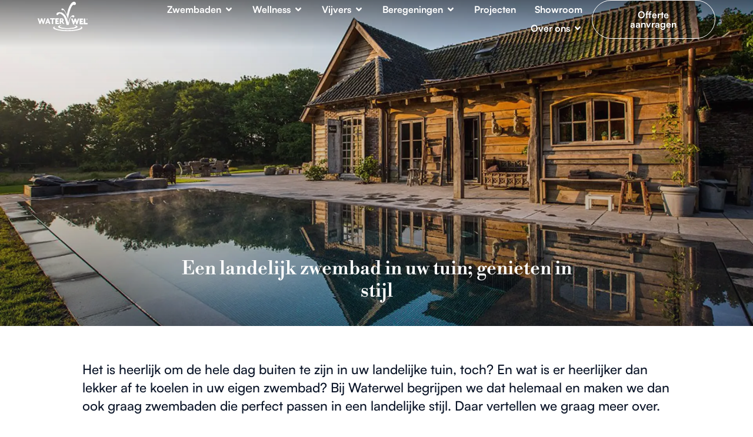

--- FILE ---
content_type: text/html; charset=UTF-8
request_url: https://www.waterwel.nl/kennisbank/een-landelijk-zwembad-in-uw-tuin-genieten-in-stijl/
body_size: 47101
content:
<!doctype html>
<html lang="nl-NL">
<head><meta charset="UTF-8"><script>if(navigator.userAgent.match(/MSIE|Internet Explorer/i)||navigator.userAgent.match(/Trident\/7\..*?rv:11/i)){var href=document.location.href;if(!href.match(/[?&]nowprocket/)){if(href.indexOf("?")==-1){if(href.indexOf("#")==-1){document.location.href=href+"?nowprocket=1"}else{document.location.href=href.replace("#","?nowprocket=1#")}}else{if(href.indexOf("#")==-1){document.location.href=href+"&nowprocket=1"}else{document.location.href=href.replace("#","&nowprocket=1#")}}}}</script><script>(()=>{class RocketLazyLoadScripts{constructor(){this.v="2.0.4",this.userEvents=["keydown","keyup","mousedown","mouseup","mousemove","mouseover","mouseout","touchmove","touchstart","touchend","touchcancel","wheel","click","dblclick","input"],this.attributeEvents=["onblur","onclick","oncontextmenu","ondblclick","onfocus","onmousedown","onmouseenter","onmouseleave","onmousemove","onmouseout","onmouseover","onmouseup","onmousewheel","onscroll","onsubmit"]}async t(){this.i(),this.o(),/iP(ad|hone)/.test(navigator.userAgent)&&this.h(),this.u(),this.l(this),this.m(),this.k(this),this.p(this),this._(),await Promise.all([this.R(),this.L()]),this.lastBreath=Date.now(),this.S(this),this.P(),this.D(),this.O(),this.M(),await this.C(this.delayedScripts.normal),await this.C(this.delayedScripts.defer),await this.C(this.delayedScripts.async),await this.T(),await this.F(),await this.j(),await this.A(),window.dispatchEvent(new Event("rocket-allScriptsLoaded")),this.everythingLoaded=!0,this.lastTouchEnd&&await new Promise(t=>setTimeout(t,500-Date.now()+this.lastTouchEnd)),this.I(),this.H(),this.U(),this.W()}i(){this.CSPIssue=sessionStorage.getItem("rocketCSPIssue"),document.addEventListener("securitypolicyviolation",t=>{this.CSPIssue||"script-src-elem"!==t.violatedDirective||"data"!==t.blockedURI||(this.CSPIssue=!0,sessionStorage.setItem("rocketCSPIssue",!0))},{isRocket:!0})}o(){window.addEventListener("pageshow",t=>{this.persisted=t.persisted,this.realWindowLoadedFired=!0},{isRocket:!0}),window.addEventListener("pagehide",()=>{this.onFirstUserAction=null},{isRocket:!0})}h(){let t;function e(e){t=e}window.addEventListener("touchstart",e,{isRocket:!0}),window.addEventListener("touchend",function i(o){o.changedTouches[0]&&t.changedTouches[0]&&Math.abs(o.changedTouches[0].pageX-t.changedTouches[0].pageX)<10&&Math.abs(o.changedTouches[0].pageY-t.changedTouches[0].pageY)<10&&o.timeStamp-t.timeStamp<200&&(window.removeEventListener("touchstart",e,{isRocket:!0}),window.removeEventListener("touchend",i,{isRocket:!0}),"INPUT"===o.target.tagName&&"text"===o.target.type||(o.target.dispatchEvent(new TouchEvent("touchend",{target:o.target,bubbles:!0})),o.target.dispatchEvent(new MouseEvent("mouseover",{target:o.target,bubbles:!0})),o.target.dispatchEvent(new PointerEvent("click",{target:o.target,bubbles:!0,cancelable:!0,detail:1,clientX:o.changedTouches[0].clientX,clientY:o.changedTouches[0].clientY})),event.preventDefault()))},{isRocket:!0})}q(t){this.userActionTriggered||("mousemove"!==t.type||this.firstMousemoveIgnored?"keyup"===t.type||"mouseover"===t.type||"mouseout"===t.type||(this.userActionTriggered=!0,this.onFirstUserAction&&this.onFirstUserAction()):this.firstMousemoveIgnored=!0),"click"===t.type&&t.preventDefault(),t.stopPropagation(),t.stopImmediatePropagation(),"touchstart"===this.lastEvent&&"touchend"===t.type&&(this.lastTouchEnd=Date.now()),"click"===t.type&&(this.lastTouchEnd=0),this.lastEvent=t.type,t.composedPath&&t.composedPath()[0].getRootNode()instanceof ShadowRoot&&(t.rocketTarget=t.composedPath()[0]),this.savedUserEvents.push(t)}u(){this.savedUserEvents=[],this.userEventHandler=this.q.bind(this),this.userEvents.forEach(t=>window.addEventListener(t,this.userEventHandler,{passive:!1,isRocket:!0})),document.addEventListener("visibilitychange",this.userEventHandler,{isRocket:!0})}U(){this.userEvents.forEach(t=>window.removeEventListener(t,this.userEventHandler,{passive:!1,isRocket:!0})),document.removeEventListener("visibilitychange",this.userEventHandler,{isRocket:!0}),this.savedUserEvents.forEach(t=>{(t.rocketTarget||t.target).dispatchEvent(new window[t.constructor.name](t.type,t))})}m(){const t="return false",e=Array.from(this.attributeEvents,t=>"data-rocket-"+t),i="["+this.attributeEvents.join("],[")+"]",o="[data-rocket-"+this.attributeEvents.join("],[data-rocket-")+"]",s=(e,i,o)=>{o&&o!==t&&(e.setAttribute("data-rocket-"+i,o),e["rocket"+i]=new Function("event",o),e.setAttribute(i,t))};new MutationObserver(t=>{for(const n of t)"attributes"===n.type&&(n.attributeName.startsWith("data-rocket-")||this.everythingLoaded?n.attributeName.startsWith("data-rocket-")&&this.everythingLoaded&&this.N(n.target,n.attributeName.substring(12)):s(n.target,n.attributeName,n.target.getAttribute(n.attributeName))),"childList"===n.type&&n.addedNodes.forEach(t=>{if(t.nodeType===Node.ELEMENT_NODE)if(this.everythingLoaded)for(const i of[t,...t.querySelectorAll(o)])for(const t of i.getAttributeNames())e.includes(t)&&this.N(i,t.substring(12));else for(const e of[t,...t.querySelectorAll(i)])for(const t of e.getAttributeNames())this.attributeEvents.includes(t)&&s(e,t,e.getAttribute(t))})}).observe(document,{subtree:!0,childList:!0,attributeFilter:[...this.attributeEvents,...e]})}I(){this.attributeEvents.forEach(t=>{document.querySelectorAll("[data-rocket-"+t+"]").forEach(e=>{this.N(e,t)})})}N(t,e){const i=t.getAttribute("data-rocket-"+e);i&&(t.setAttribute(e,i),t.removeAttribute("data-rocket-"+e))}k(t){Object.defineProperty(HTMLElement.prototype,"onclick",{get(){return this.rocketonclick||null},set(e){this.rocketonclick=e,this.setAttribute(t.everythingLoaded?"onclick":"data-rocket-onclick","this.rocketonclick(event)")}})}S(t){function e(e,i){let o=e[i];e[i]=null,Object.defineProperty(e,i,{get:()=>o,set(s){t.everythingLoaded?o=s:e["rocket"+i]=o=s}})}e(document,"onreadystatechange"),e(window,"onload"),e(window,"onpageshow");try{Object.defineProperty(document,"readyState",{get:()=>t.rocketReadyState,set(e){t.rocketReadyState=e},configurable:!0}),document.readyState="loading"}catch(t){console.log("WPRocket DJE readyState conflict, bypassing")}}l(t){this.originalAddEventListener=EventTarget.prototype.addEventListener,this.originalRemoveEventListener=EventTarget.prototype.removeEventListener,this.savedEventListeners=[],EventTarget.prototype.addEventListener=function(e,i,o){o&&o.isRocket||!t.B(e,this)&&!t.userEvents.includes(e)||t.B(e,this)&&!t.userActionTriggered||e.startsWith("rocket-")||t.everythingLoaded?t.originalAddEventListener.call(this,e,i,o):(t.savedEventListeners.push({target:this,remove:!1,type:e,func:i,options:o}),"mouseenter"!==e&&"mouseleave"!==e||t.originalAddEventListener.call(this,e,t.savedUserEvents.push,o))},EventTarget.prototype.removeEventListener=function(e,i,o){o&&o.isRocket||!t.B(e,this)&&!t.userEvents.includes(e)||t.B(e,this)&&!t.userActionTriggered||e.startsWith("rocket-")||t.everythingLoaded?t.originalRemoveEventListener.call(this,e,i,o):t.savedEventListeners.push({target:this,remove:!0,type:e,func:i,options:o})}}J(t,e){this.savedEventListeners=this.savedEventListeners.filter(i=>{let o=i.type,s=i.target||window;return e!==o||t!==s||(this.B(o,s)&&(i.type="rocket-"+o),this.$(i),!1)})}H(){EventTarget.prototype.addEventListener=this.originalAddEventListener,EventTarget.prototype.removeEventListener=this.originalRemoveEventListener,this.savedEventListeners.forEach(t=>this.$(t))}$(t){t.remove?this.originalRemoveEventListener.call(t.target,t.type,t.func,t.options):this.originalAddEventListener.call(t.target,t.type,t.func,t.options)}p(t){let e;function i(e){return t.everythingLoaded?e:e.split(" ").map(t=>"load"===t||t.startsWith("load.")?"rocket-jquery-load":t).join(" ")}function o(o){function s(e){const s=o.fn[e];o.fn[e]=o.fn.init.prototype[e]=function(){return this[0]===window&&t.userActionTriggered&&("string"==typeof arguments[0]||arguments[0]instanceof String?arguments[0]=i(arguments[0]):"object"==typeof arguments[0]&&Object.keys(arguments[0]).forEach(t=>{const e=arguments[0][t];delete arguments[0][t],arguments[0][i(t)]=e})),s.apply(this,arguments),this}}if(o&&o.fn&&!t.allJQueries.includes(o)){const e={DOMContentLoaded:[],"rocket-DOMContentLoaded":[]};for(const t in e)document.addEventListener(t,()=>{e[t].forEach(t=>t())},{isRocket:!0});o.fn.ready=o.fn.init.prototype.ready=function(i){function s(){parseInt(o.fn.jquery)>2?setTimeout(()=>i.bind(document)(o)):i.bind(document)(o)}return"function"==typeof i&&(t.realDomReadyFired?!t.userActionTriggered||t.fauxDomReadyFired?s():e["rocket-DOMContentLoaded"].push(s):e.DOMContentLoaded.push(s)),o([])},s("on"),s("one"),s("off"),t.allJQueries.push(o)}e=o}t.allJQueries=[],o(window.jQuery),Object.defineProperty(window,"jQuery",{get:()=>e,set(t){o(t)}})}P(){const t=new Map;document.write=document.writeln=function(e){const i=document.currentScript,o=document.createRange(),s=i.parentElement;let n=t.get(i);void 0===n&&(n=i.nextSibling,t.set(i,n));const c=document.createDocumentFragment();o.setStart(c,0),c.appendChild(o.createContextualFragment(e)),s.insertBefore(c,n)}}async R(){return new Promise(t=>{this.userActionTriggered?t():this.onFirstUserAction=t})}async L(){return new Promise(t=>{document.addEventListener("DOMContentLoaded",()=>{this.realDomReadyFired=!0,t()},{isRocket:!0})})}async j(){return this.realWindowLoadedFired?Promise.resolve():new Promise(t=>{window.addEventListener("load",t,{isRocket:!0})})}M(){this.pendingScripts=[];this.scriptsMutationObserver=new MutationObserver(t=>{for(const e of t)e.addedNodes.forEach(t=>{"SCRIPT"!==t.tagName||t.noModule||t.isWPRocket||this.pendingScripts.push({script:t,promise:new Promise(e=>{const i=()=>{const i=this.pendingScripts.findIndex(e=>e.script===t);i>=0&&this.pendingScripts.splice(i,1),e()};t.addEventListener("load",i,{isRocket:!0}),t.addEventListener("error",i,{isRocket:!0}),setTimeout(i,1e3)})})})}),this.scriptsMutationObserver.observe(document,{childList:!0,subtree:!0})}async F(){await this.X(),this.pendingScripts.length?(await this.pendingScripts[0].promise,await this.F()):this.scriptsMutationObserver.disconnect()}D(){this.delayedScripts={normal:[],async:[],defer:[]},document.querySelectorAll("script[type$=rocketlazyloadscript]").forEach(t=>{t.hasAttribute("data-rocket-src")?t.hasAttribute("async")&&!1!==t.async?this.delayedScripts.async.push(t):t.hasAttribute("defer")&&!1!==t.defer||"module"===t.getAttribute("data-rocket-type")?this.delayedScripts.defer.push(t):this.delayedScripts.normal.push(t):this.delayedScripts.normal.push(t)})}async _(){await this.L();let t=[];document.querySelectorAll("script[type$=rocketlazyloadscript][data-rocket-src]").forEach(e=>{let i=e.getAttribute("data-rocket-src");if(i&&!i.startsWith("data:")){i.startsWith("//")&&(i=location.protocol+i);try{const o=new URL(i).origin;o!==location.origin&&t.push({src:o,crossOrigin:e.crossOrigin||"module"===e.getAttribute("data-rocket-type")})}catch(t){}}}),t=[...new Map(t.map(t=>[JSON.stringify(t),t])).values()],this.Y(t,"preconnect")}async G(t){if(await this.K(),!0!==t.noModule||!("noModule"in HTMLScriptElement.prototype))return new Promise(e=>{let i;function o(){(i||t).setAttribute("data-rocket-status","executed"),e()}try{if(navigator.userAgent.includes("Firefox/")||""===navigator.vendor||this.CSPIssue)i=document.createElement("script"),[...t.attributes].forEach(t=>{let e=t.nodeName;"type"!==e&&("data-rocket-type"===e&&(e="type"),"data-rocket-src"===e&&(e="src"),i.setAttribute(e,t.nodeValue))}),t.text&&(i.text=t.text),t.nonce&&(i.nonce=t.nonce),i.hasAttribute("src")?(i.addEventListener("load",o,{isRocket:!0}),i.addEventListener("error",()=>{i.setAttribute("data-rocket-status","failed-network"),e()},{isRocket:!0}),setTimeout(()=>{i.isConnected||e()},1)):(i.text=t.text,o()),i.isWPRocket=!0,t.parentNode.replaceChild(i,t);else{const i=t.getAttribute("data-rocket-type"),s=t.getAttribute("data-rocket-src");i?(t.type=i,t.removeAttribute("data-rocket-type")):t.removeAttribute("type"),t.addEventListener("load",o,{isRocket:!0}),t.addEventListener("error",i=>{this.CSPIssue&&i.target.src.startsWith("data:")?(console.log("WPRocket: CSP fallback activated"),t.removeAttribute("src"),this.G(t).then(e)):(t.setAttribute("data-rocket-status","failed-network"),e())},{isRocket:!0}),s?(t.fetchPriority="high",t.removeAttribute("data-rocket-src"),t.src=s):t.src="data:text/javascript;base64,"+window.btoa(unescape(encodeURIComponent(t.text)))}}catch(i){t.setAttribute("data-rocket-status","failed-transform"),e()}});t.setAttribute("data-rocket-status","skipped")}async C(t){const e=t.shift();return e?(e.isConnected&&await this.G(e),this.C(t)):Promise.resolve()}O(){this.Y([...this.delayedScripts.normal,...this.delayedScripts.defer,...this.delayedScripts.async],"preload")}Y(t,e){this.trash=this.trash||[];let i=!0;var o=document.createDocumentFragment();t.forEach(t=>{const s=t.getAttribute&&t.getAttribute("data-rocket-src")||t.src;if(s&&!s.startsWith("data:")){const n=document.createElement("link");n.href=s,n.rel=e,"preconnect"!==e&&(n.as="script",n.fetchPriority=i?"high":"low"),t.getAttribute&&"module"===t.getAttribute("data-rocket-type")&&(n.crossOrigin=!0),t.crossOrigin&&(n.crossOrigin=t.crossOrigin),t.integrity&&(n.integrity=t.integrity),t.nonce&&(n.nonce=t.nonce),o.appendChild(n),this.trash.push(n),i=!1}}),document.head.appendChild(o)}W(){this.trash.forEach(t=>t.remove())}async T(){try{document.readyState="interactive"}catch(t){}this.fauxDomReadyFired=!0;try{await this.K(),this.J(document,"readystatechange"),document.dispatchEvent(new Event("rocket-readystatechange")),await this.K(),document.rocketonreadystatechange&&document.rocketonreadystatechange(),await this.K(),this.J(document,"DOMContentLoaded"),document.dispatchEvent(new Event("rocket-DOMContentLoaded")),await this.K(),this.J(window,"DOMContentLoaded"),window.dispatchEvent(new Event("rocket-DOMContentLoaded"))}catch(t){console.error(t)}}async A(){try{document.readyState="complete"}catch(t){}try{await this.K(),this.J(document,"readystatechange"),document.dispatchEvent(new Event("rocket-readystatechange")),await this.K(),document.rocketonreadystatechange&&document.rocketonreadystatechange(),await this.K(),this.J(window,"load"),window.dispatchEvent(new Event("rocket-load")),await this.K(),window.rocketonload&&window.rocketonload(),await this.K(),this.allJQueries.forEach(t=>t(window).trigger("rocket-jquery-load")),await this.K(),this.J(window,"pageshow");const t=new Event("rocket-pageshow");t.persisted=this.persisted,window.dispatchEvent(t),await this.K(),window.rocketonpageshow&&window.rocketonpageshow({persisted:this.persisted})}catch(t){console.error(t)}}async K(){Date.now()-this.lastBreath>45&&(await this.X(),this.lastBreath=Date.now())}async X(){return document.hidden?new Promise(t=>setTimeout(t)):new Promise(t=>requestAnimationFrame(t))}B(t,e){return e===document&&"readystatechange"===t||(e===document&&"DOMContentLoaded"===t||(e===window&&"DOMContentLoaded"===t||(e===window&&"load"===t||e===window&&"pageshow"===t)))}static run(){(new RocketLazyLoadScripts).t()}}RocketLazyLoadScripts.run()})();</script>
	
	<meta name="viewport" content="width=device-width, initial-scale=1">
	<link rel="profile" href="https://gmpg.org/xfn/11">
	<meta name='robots' content='index, follow, max-image-preview:large, max-snippet:-1, max-video-preview:-1' />
	<style></style>
	
<!-- Google Tag Manager for WordPress by gtm4wp.com -->
<script data-cfasync="false" data-pagespeed-no-defer>
	var gtm4wp_datalayer_name = "dataLayer";
	var dataLayer = dataLayer || [];
</script>
<!-- End Google Tag Manager for WordPress by gtm4wp.com -->
	<!-- This site is optimized with the Yoast SEO plugin v26.4 - https://yoast.com/wordpress/plugins/seo/ -->
	<title>Een landelijk zwembad in uw tuin; genieten in stijl - Waterwel</title>
<link data-rocket-prefetch href="https://www.googletagmanager.com" rel="dns-prefetch">
<link crossorigin data-rocket-preload as="font" href="https://www.waterwel.nl/app/uploads/2024/01/Satoshi-Medium-1.woff" rel="preload">
<link crossorigin data-rocket-preload as="font" href="https://www.waterwel.nl/app/uploads/2024/01/Satoshi-Bold-2.woff" rel="preload">
<link crossorigin data-rocket-preload as="font" href="https://www.waterwel.nl/app/uploads/2024/01/Satoshi-Regular-2.woff" rel="preload">
<link crossorigin data-rocket-preload as="font" href="https://www.waterwel.nl/app/uploads/elementor/google-fonts/fonts/librebodoni-xm1-h45qdwdyulr5ofyzud9xditk_i.woff2" rel="preload">
<link crossorigin data-rocket-preload as="font" href="https://www.waterwel.nl/app/uploads/elementor/google-fonts/fonts/librebodoni-xmr-h45qdwdyulr5ofyzud9wqir.woff2" rel="preload">
<style id="wpr-usedcss">img:is([sizes=auto i],[sizes^="auto," i]){contain-intrinsic-size:3000px 1500px}img.emoji{display:inline!important;border:none!important;box-shadow:none!important;height:1em!important;width:1em!important;margin:0 .07em!important;vertical-align:-.1em!important;background:0 0!important;padding:0!important}:root{--wp--preset--aspect-ratio--square:1;--wp--preset--aspect-ratio--4-3:4/3;--wp--preset--aspect-ratio--3-4:3/4;--wp--preset--aspect-ratio--3-2:3/2;--wp--preset--aspect-ratio--2-3:2/3;--wp--preset--aspect-ratio--16-9:16/9;--wp--preset--aspect-ratio--9-16:9/16;--wp--preset--color--black:#000000;--wp--preset--color--cyan-bluish-gray:#abb8c3;--wp--preset--color--white:#ffffff;--wp--preset--color--pale-pink:#f78da7;--wp--preset--color--vivid-red:#cf2e2e;--wp--preset--color--luminous-vivid-orange:#ff6900;--wp--preset--color--luminous-vivid-amber:#fcb900;--wp--preset--color--light-green-cyan:#7bdcb5;--wp--preset--color--vivid-green-cyan:#00d084;--wp--preset--color--pale-cyan-blue:#8ed1fc;--wp--preset--color--vivid-cyan-blue:#0693e3;--wp--preset--color--vivid-purple:#9b51e0;--wp--preset--gradient--vivid-cyan-blue-to-vivid-purple:linear-gradient(135deg,rgba(6, 147, 227, 1) 0%,rgb(155, 81, 224) 100%);--wp--preset--gradient--light-green-cyan-to-vivid-green-cyan:linear-gradient(135deg,rgb(122, 220, 180) 0%,rgb(0, 208, 130) 100%);--wp--preset--gradient--luminous-vivid-amber-to-luminous-vivid-orange:linear-gradient(135deg,rgba(252, 185, 0, 1) 0%,rgba(255, 105, 0, 1) 100%);--wp--preset--gradient--luminous-vivid-orange-to-vivid-red:linear-gradient(135deg,rgba(255, 105, 0, 1) 0%,rgb(207, 46, 46) 100%);--wp--preset--gradient--very-light-gray-to-cyan-bluish-gray:linear-gradient(135deg,rgb(238, 238, 238) 0%,rgb(169, 184, 195) 100%);--wp--preset--gradient--cool-to-warm-spectrum:linear-gradient(135deg,rgb(74, 234, 220) 0%,rgb(151, 120, 209) 20%,rgb(207, 42, 186) 40%,rgb(238, 44, 130) 60%,rgb(251, 105, 98) 80%,rgb(254, 248, 76) 100%);--wp--preset--gradient--blush-light-purple:linear-gradient(135deg,rgb(255, 206, 236) 0%,rgb(152, 150, 240) 100%);--wp--preset--gradient--blush-bordeaux:linear-gradient(135deg,rgb(254, 205, 165) 0%,rgb(254, 45, 45) 50%,rgb(107, 0, 62) 100%);--wp--preset--gradient--luminous-dusk:linear-gradient(135deg,rgb(255, 203, 112) 0%,rgb(199, 81, 192) 50%,rgb(65, 88, 208) 100%);--wp--preset--gradient--pale-ocean:linear-gradient(135deg,rgb(255, 245, 203) 0%,rgb(182, 227, 212) 50%,rgb(51, 167, 181) 100%);--wp--preset--gradient--electric-grass:linear-gradient(135deg,rgb(202, 248, 128) 0%,rgb(113, 206, 126) 100%);--wp--preset--gradient--midnight:linear-gradient(135deg,rgb(2, 3, 129) 0%,rgb(40, 116, 252) 100%);--wp--preset--font-size--small:13px;--wp--preset--font-size--medium:20px;--wp--preset--font-size--large:36px;--wp--preset--font-size--x-large:42px;--wp--preset--spacing--20:0.44rem;--wp--preset--spacing--30:0.67rem;--wp--preset--spacing--40:1rem;--wp--preset--spacing--50:1.5rem;--wp--preset--spacing--60:2.25rem;--wp--preset--spacing--70:3.38rem;--wp--preset--spacing--80:5.06rem;--wp--preset--shadow--natural:6px 6px 9px rgba(0, 0, 0, .2);--wp--preset--shadow--deep:12px 12px 50px rgba(0, 0, 0, .4);--wp--preset--shadow--sharp:6px 6px 0px rgba(0, 0, 0, .2);--wp--preset--shadow--outlined:6px 6px 0px -3px rgba(255, 255, 255, 1),6px 6px rgba(0, 0, 0, 1);--wp--preset--shadow--crisp:6px 6px 0px rgba(0, 0, 0, 1)}:root{--wp--style--global--content-size:800px;--wp--style--global--wide-size:1200px}:where(body){margin:0}:where(.wp-site-blocks)>*{margin-block-start:24px;margin-block-end:0}:where(.wp-site-blocks)>:first-child{margin-block-start:0}:where(.wp-site-blocks)>:last-child{margin-block-end:0}:root{--wp--style--block-gap:24px}:root :where(.is-layout-flow)>:first-child{margin-block-start:0}:root :where(.is-layout-flow)>:last-child{margin-block-end:0}:root :where(.is-layout-flow)>*{margin-block-start:24px;margin-block-end:0}:root :where(.is-layout-constrained)>:first-child{margin-block-start:0}:root :where(.is-layout-constrained)>:last-child{margin-block-end:0}:root :where(.is-layout-constrained)>*{margin-block-start:24px;margin-block-end:0}:root :where(.is-layout-flex){gap:24px}:root :where(.is-layout-grid){gap:24px}body{padding-top:0;padding-right:0;padding-bottom:0;padding-left:0}a:where(:not(.wp-element-button)){text-decoration:underline}:root :where(.wp-element-button,.wp-block-button__link){background-color:#32373c;border-width:0;color:#fff;font-family:inherit;font-size:inherit;line-height:inherit;padding:calc(.667em + 2px) calc(1.333em + 2px);text-decoration:none}:root :where(.wp-block-pullquote){font-size:1.5em;line-height:1.6}html{line-height:1.15;-webkit-text-size-adjust:100%}*,:after,:before{box-sizing:border-box}body{background-color:#fff;color:#333;font-family:-apple-system,BlinkMacSystemFont,'Segoe UI',Roboto,'Helvetica Neue',Arial,'Noto Sans',sans-serif,'Apple Color Emoji','Segoe UI Emoji','Segoe UI Symbol','Noto Color Emoji';font-size:1rem;font-weight:400;line-height:1.5;margin:0;-webkit-font-smoothing:antialiased;-moz-osx-font-smoothing:grayscale}h1,h2,h3,h4{color:inherit;font-family:inherit;font-weight:500;line-height:1.2;margin-block-end:1rem;margin-block-start:.5rem}h1{font-size:2.5rem}h2{font-size:2rem}h3{font-size:1.75rem}h4{font-size:1.5rem}p{margin-block-end:.9rem;margin-block-start:0}a{background-color:transparent;color:#c36;text-decoration:none}a:active,a:hover{color:#336}a:not([href]):not([tabindex]),a:not([href]):not([tabindex]):focus,a:not([href]):not([tabindex]):hover{color:inherit;text-decoration:none}a:not([href]):not([tabindex]):focus{outline:0}img{border-style:none;height:auto;max-width:100%}[hidden],template{display:none}@media print{*,:after,:before{background:0 0!important;box-shadow:none!important;color:#000!important;text-shadow:none!important}a,a:visited{text-decoration:underline}a[href]:after{content:" (" attr(href) ")"}a[href^="#"]:after{content:""}img,tr{-moz-column-break-inside:avoid;break-inside:avoid}h2,h3,p{orphans:3;widows:3}h2,h3{-moz-column-break-after:avoid;break-after:avoid}}label{display:inline-block;line-height:1;vertical-align:middle}button,input,optgroup,select,textarea{font-family:inherit;font-size:1rem;line-height:1.5;margin:0}input[type=email],input[type=number],input[type=search],input[type=text],input[type=url],select,textarea{border:1px solid #666;border-radius:3px;padding:.5rem 1rem;transition:all .3s;width:100%}input[type=email]:focus,input[type=number]:focus,input[type=search]:focus,input[type=text]:focus,input[type=url]:focus,select:focus,textarea:focus{border-color:#333}button,input{overflow:visible}button,select{text-transform:none}[type=button],[type=submit],button{-webkit-appearance:button;width:auto}[type=button],[type=submit],button{background-color:transparent;border:1px solid #c36;border-radius:3px;color:#c36;display:inline-block;font-size:1rem;font-weight:400;padding:.5rem 1rem;text-align:center;transition:all .3s;-webkit-user-select:none;-moz-user-select:none;user-select:none;white-space:nowrap}[type=button]:focus:not(:focus-visible),[type=submit]:focus:not(:focus-visible),button:focus:not(:focus-visible){outline:0}[type=button]:focus,[type=button]:hover,[type=submit]:focus,[type=submit]:hover,button:focus,button:hover{background-color:#c36;color:#fff;text-decoration:none}[type=button]:not(:disabled),[type=submit]:not(:disabled),button:not(:disabled){cursor:pointer}fieldset{padding:.35em .75em .625em}legend{box-sizing:border-box;color:inherit;display:table;max-width:100%;padding:0;white-space:normal}progress{vertical-align:baseline}textarea{overflow:auto;resize:vertical}[type=checkbox],[type=radio]{box-sizing:border-box;padding:0}[type=number]::-webkit-inner-spin-button,[type=number]::-webkit-outer-spin-button{height:auto}[type=search]{-webkit-appearance:textfield;outline-offset:-2px}[type=search]::-webkit-search-decoration{-webkit-appearance:none}::-webkit-file-upload-button{-webkit-appearance:button;font:inherit}select{display:block}table{background-color:transparent;border-collapse:collapse;border-spacing:0;font-size:.9em;margin-block-end:15px;width:100%}table tbody+tbody{border-block-start:2px solid hsla(0,0%,50%,.502)}li,ul{background:0 0;border:0;font-size:100%;margin-block-end:0;margin-block-start:0;outline:0;vertical-align:baseline}.sticky{display:block;position:relative}.hide{display:none!important}.screen-reader-text{clip:rect(1px,1px,1px,1px);height:1px;overflow:hidden;position:absolute!important;width:1px;word-wrap:normal!important}.screen-reader-text:focus{background-color:#eee;clip:auto!important;clip-path:none;color:#333;display:block;font-size:1rem;height:auto;left:5px;line-height:normal;padding:12px 24px;text-decoration:none;top:5px;width:auto;z-index:100000}.site-header:not(.dynamic-header){margin-inline-end:auto;margin-inline-start:auto;width:100%}@media(max-width:575px){.site-header:not(.dynamic-header){padding-inline-end:10px;padding-inline-start:10px}}@media(min-width:576px){.site-header:not(.dynamic-header){max-width:500px}}@media(min-width:768px){.site-header:not(.dynamic-header){max-width:600px}.site-header.menu-dropdown-mobile:not(.menu-layout-dropdown) .site-navigation-toggle-holder{display:none!important}}@media(min-width:992px){.site-header:not(.dynamic-header){max-width:800px}.site-header.menu-dropdown-tablet:not(.menu-layout-dropdown) .site-navigation-toggle-holder{display:none!important}}@media(min-width:1200px){.site-header:not(.dynamic-header){max-width:1140px}}.site-header+.elementor{min-height:calc(100vh - 320px)}.site-header{display:flex;flex-wrap:wrap;justify-content:space-between;padding-block-end:1rem;padding-block-start:1rem;position:relative}.site-footer.footer-stacked .footer-inner .site-navigation .menu{padding:0}@media(max-width:576px){.site-footer .footer-inner .site-navigation ul.menu{justify-content:center}.site-footer .footer-inner .site-navigation ul.menu li{display:inline-block}.site-header.menu-dropdown-mobile:not(.menu-layout-dropdown) .site-navigation{display:none!important}}.site-header.menu-layout-dropdown .site-navigation{display:none}.site-navigation-toggle-holder{align-items:center;display:flex;padding:8px 15px}.site-navigation-toggle-holder .site-navigation-toggle{align-items:center;background-color:rgba(0,0,0,.05);border:0 solid;border-radius:3px;color:#494c4f;cursor:pointer;display:flex;justify-content:center;padding:.5rem}.site-navigation ul.menu,.site-navigation ul.menu ul{list-style-type:none;padding:0}.site-navigation ul.menu{display:flex;flex-wrap:wrap}.site-navigation ul.menu li{display:flex;position:relative}.site-navigation ul.menu li a{display:block;padding:8px 15px}.site-navigation ul.menu li.menu-item-has-children{padding-inline-end:15px}.site-navigation ul.menu li.menu-item-has-children:after{align-items:center;color:#666;content:"▾";display:flex;font-size:1.5em;justify-content:center;text-decoration:none}.site-navigation ul.menu li.menu-item-has-children:focus-within>ul{display:block}.site-navigation ul.menu li ul{background:#fff;display:none;left:0;min-width:150px;position:absolute;top:100%;z-index:2}.site-navigation ul.menu li ul li{border-block-end:1px solid #eee}.site-navigation ul.menu li ul li:last-child{border-block-end:none}.site-navigation ul.menu li ul li.menu-item-has-children a{flex-grow:1}.site-navigation ul.menu li ul li.menu-item-has-children:after{transform:translateY(-50%) rotate(-90deg)}.site-navigation ul.menu li ul ul{left:100%;top:0}.site-navigation ul.menu li:hover>ul{display:block}footer .site-navigation ul.menu li ul{bottom:100%;top:auto}footer .site-navigation ul.menu li ul ul{bottom:0}footer .site-navigation ul.menu a{padding:5px 15px}.site-navigation-dropdown{bottom:0;left:0;margin-block-start:10px;position:absolute;transform-origin:top;transition:max-height .3s,transform .3s;width:100%;z-index:10000}.site-navigation-toggle-holder:not(.elementor-active)+.site-navigation-dropdown{max-height:0;transform:scaleY(0)}.site-navigation-toggle-holder.elementor-active+.site-navigation-dropdown{max-height:100vh;transform:scaleY(1)}.site-navigation-dropdown ul{padding:0}.site-navigation-dropdown ul.menu{background:#fff;margin:0;padding:0;position:absolute;width:100%}.site-navigation-dropdown ul.menu li{display:block;position:relative;width:100%}.site-navigation-dropdown ul.menu li a{background:#fff;box-shadow:inset 0 -1px 0 rgba(0,0,0,.102);color:#55595c;display:block;padding:20px}.site-navigation-dropdown ul.menu li.current-menu-item a{background:#55595c;color:#fff}.site-navigation-dropdown ul.menu>li li{max-height:0;transform:scaleY(0);transform-origin:top;transition:max-height .3s,transform .3s}.site-navigation-dropdown ul.menu li.elementor-active>ul>li{max-height:100vh;transform:scaleY(1)}@media(min-width:576px)and (max-width:767px){.site-header.menu-dropdown-mobile:not(.menu-layout-dropdown) .site-navigation{display:none!important}}@media(max-width:992px){.site-header.menu-dropdown-tablet:not(.menu-layout-dropdown) .site-navigation{display:none!important}}.site-header.menu-dropdown-none:not(.menu-layout-dropdown) .site-navigation-toggle-holder{display:none!important}:root{--direction-multiplier:1}body.rtl{--direction-multiplier:-1}.elementor-screen-only,.screen-reader-text,.screen-reader-text span{height:1px;margin:-1px;overflow:hidden;padding:0;position:absolute;top:-10000em;width:1px;clip:rect(0,0,0,0);border:0}.elementor *,.elementor :after,.elementor :before{box-sizing:border-box}.elementor a{box-shadow:none;text-decoration:none}.elementor img{border:none;border-radius:0;box-shadow:none;height:auto;max-width:100%}.elementor iframe,.elementor object,.elementor video{border:none;line-height:1;margin:0;max-width:100%;width:100%}.elementor-widget-wrap .elementor-element.elementor-widget__width-auto,.elementor-widget-wrap .elementor-element.elementor-widget__width-initial{max-width:100%}.elementor-element{--flex-direction:initial;--flex-wrap:initial;--justify-content:initial;--align-items:initial;--align-content:initial;--gap:initial;--flex-basis:initial;--flex-grow:initial;--flex-shrink:initial;--order:initial;--align-self:initial;align-self:var(--align-self);flex-basis:var(--flex-basis);flex-grow:var(--flex-grow);flex-shrink:var(--flex-shrink);order:var(--order)}.elementor-element:where(.e-con-full,.elementor-widget){align-content:var(--align-content);align-items:var(--align-items);flex-direction:var(--flex-direction);flex-wrap:var(--flex-wrap);gap:var(--row-gap) var(--column-gap);justify-content:var(--justify-content)}.elementor-invisible{visibility:hidden}.elementor-align-right{text-align:right}.elementor-align-left{text-align:left}.elementor-align-left .elementor-button,.elementor-align-right .elementor-button{width:auto}@media (max-width:767px){.elementor-mobile-align-justify .elementor-button{width:100%}}:root{--page-title-display:block}@keyframes eicon-spin{0%{transform:rotate(0)}to{transform:rotate(359deg)}}.eicon-animation-spin{animation:2s linear infinite eicon-spin}.elementor-widget-wrap{align-content:flex-start;flex-wrap:wrap;position:relative;width:100%}.elementor:not(.elementor-bc-flex-widget) .elementor-widget-wrap{display:flex}.elementor-widget-wrap>.elementor-element{width:100%}.elementor-widget-wrap.e-swiper-container{width:calc(100% - (var(--e-column-margin-left,0px) + var(--e-column-margin-right,0px)))}.elementor-widget{position:relative}.elementor-widget:not(:last-child){margin-bottom:var(--kit-widget-spacing,20px)}.elementor-widget:not(:last-child).elementor-widget__width-auto,.elementor-widget:not(:last-child).elementor-widget__width-initial{margin-bottom:0}.elementor-grid{display:grid;grid-column-gap:var(--grid-column-gap);grid-row-gap:var(--grid-row-gap)}.elementor-grid .elementor-grid-item{min-width:0}.elementor-grid-0 .elementor-grid{display:inline-block;margin-bottom:calc(-1 * var(--grid-row-gap));width:100%;word-spacing:var(--grid-column-gap)}.elementor-grid-0 .elementor-grid .elementor-grid-item{display:inline-block;margin-bottom:var(--grid-row-gap);word-break:break-word}@media (min-width:1801px){#elementor-device-mode:after{content:"desktop"}}@media (min-width:-1){#elementor-device-mode:after{content:"widescreen"}.elementor-widget:not(.elementor-widescreen-align-right) .elementor-icon-list-item:after{inset-inline-start:0}.elementor-widget:not(.elementor-widescreen-align-left) .elementor-icon-list-item:after{inset-inline-end:0}}@media (max-width:1800px){#elementor-device-mode:after{content:"laptop"}.elementor-widget:not(.elementor-laptop-align-right) .elementor-icon-list-item:after{inset-inline-start:0}.elementor-widget:not(.elementor-laptop-align-left) .elementor-icon-list-item:after{inset-inline-end:0}}@media (max-width:-1){#elementor-device-mode:after{content:"tablet_extra"}}@media (max-width:1024px){.elementor-widget-wrap .elementor-element.elementor-widget-tablet__width-initial{max-width:100%}#elementor-device-mode:after{content:"tablet"}.elementor-widget:not(.elementor-tablet-align-right) .elementor-icon-list-item:after{inset-inline-start:0}.elementor-widget:not(.elementor-tablet-align-left) .elementor-icon-list-item:after{inset-inline-end:0}}@media (max-width:-1){#elementor-device-mode:after{content:"mobile_extra"}.elementor-widget:not(.elementor-tablet_extra-align-right) .elementor-icon-list-item:after{inset-inline-start:0}.elementor-widget:not(.elementor-tablet_extra-align-left) .elementor-icon-list-item:after{inset-inline-end:0}}@media (prefers-reduced-motion:no-preference){html{scroll-behavior:smooth}}.e-con{--border-radius:0;--border-top-width:0px;--border-right-width:0px;--border-bottom-width:0px;--border-left-width:0px;--border-style:initial;--border-color:initial;--container-widget-width:100%;--container-widget-height:initial;--container-widget-flex-grow:0;--container-widget-align-self:initial;--content-width:min(100%,var(--container-max-width,1140px));--width:100%;--min-height:initial;--height:auto;--text-align:initial;--margin-top:0px;--margin-right:0px;--margin-bottom:0px;--margin-left:0px;--padding-top:var(--container-default-padding-top,10px);--padding-right:var(--container-default-padding-right,10px);--padding-bottom:var(--container-default-padding-bottom,10px);--padding-left:var(--container-default-padding-left,10px);--position:relative;--z-index:revert;--overflow:visible;--gap:var(--widgets-spacing,20px);--row-gap:var(--widgets-spacing-row,20px);--column-gap:var(--widgets-spacing-column,20px);--overlay-mix-blend-mode:initial;--overlay-opacity:1;--overlay-transition:0.3s;--e-con-grid-template-columns:repeat(3,1fr);--e-con-grid-template-rows:repeat(2,1fr);border-radius:var(--border-radius);height:var(--height);min-height:var(--min-height);min-width:0;overflow:var(--overflow);position:var(--position);width:var(--width);z-index:var(--z-index);--flex-wrap-mobile:wrap;margin-block-end:var(--margin-block-end);margin-block-start:var(--margin-block-start);margin-inline-end:var(--margin-inline-end);margin-inline-start:var(--margin-inline-start);padding-inline-end:var(--padding-inline-end);padding-inline-start:var(--padding-inline-start)}.e-con:where(:not(.e-div-block-base)){transition:background var(--background-transition,.3s),border var(--border-transition,.3s),box-shadow var(--border-transition,.3s),transform var(--e-con-transform-transition-duration,.4s)}.e-con{--margin-block-start:var(--margin-top);--margin-block-end:var(--margin-bottom);--margin-inline-start:var(--margin-left);--margin-inline-end:var(--margin-right);--padding-inline-start:var(--padding-left);--padding-inline-end:var(--padding-right);--padding-block-start:var(--padding-top);--padding-block-end:var(--padding-bottom);--border-block-start-width:var(--border-top-width);--border-block-end-width:var(--border-bottom-width);--border-inline-start-width:var(--border-left-width);--border-inline-end-width:var(--border-right-width)}body.rtl .e-con{--padding-inline-start:var(--padding-right);--padding-inline-end:var(--padding-left);--margin-inline-start:var(--margin-right);--margin-inline-end:var(--margin-left);--border-inline-start-width:var(--border-right-width);--border-inline-end-width:var(--border-left-width)}.e-con.e-flex{--flex-direction:column;--flex-basis:auto;--flex-grow:0;--flex-shrink:1;flex:var(--flex-grow) var(--flex-shrink) var(--flex-basis)}.e-con-full,.e-con>.e-con-inner{padding-block-end:var(--padding-block-end);padding-block-start:var(--padding-block-start);text-align:var(--text-align)}.e-con-full.e-flex,.e-con.e-flex>.e-con-inner{flex-direction:var(--flex-direction)}.e-con,.e-con>.e-con-inner{display:var(--display)}.e-con-boxed.e-flex{align-content:normal;align-items:normal;flex-direction:column;flex-wrap:nowrap;justify-content:normal}.e-con-boxed{gap:initial;text-align:initial}.e-con.e-flex>.e-con-inner{align-content:var(--align-content);align-items:var(--align-items);align-self:auto;flex-basis:auto;flex-grow:1;flex-shrink:1;flex-wrap:var(--flex-wrap);justify-content:var(--justify-content)}.e-con>.e-con-inner{gap:var(--row-gap) var(--column-gap);height:100%;margin:0 auto;max-width:var(--content-width);padding-inline-end:0;padding-inline-start:0;width:100%}:is(.elementor-section-wrap,[data-elementor-id])>.e-con{--margin-left:auto;--margin-right:auto;max-width:min(100%,var(--width))}.e-con .elementor-widget.elementor-widget{margin-block-end:0}.e-con:before,.e-con>.elementor-motion-effects-container>.elementor-motion-effects-layer:before{border-block-end-width:var(--border-block-end-width);border-block-start-width:var(--border-block-start-width);border-color:var(--border-color);border-inline-end-width:var(--border-inline-end-width);border-inline-start-width:var(--border-inline-start-width);border-radius:var(--border-radius);border-style:var(--border-style);content:var(--background-overlay);display:block;height:max(100% + var(--border-top-width) + var(--border-bottom-width),100%);left:calc(0px - var(--border-left-width));mix-blend-mode:var(--overlay-mix-blend-mode);opacity:var(--overlay-opacity);position:absolute;top:calc(0px - var(--border-top-width));transition:var(--overlay-transition,.3s);width:max(100% + var(--border-left-width) + var(--border-right-width),100%)}.e-con:before{transition:background var(--overlay-transition,.3s),border-radius var(--border-transition,.3s),opacity var(--overlay-transition,.3s)}.e-con .elementor-widget{min-width:0}.e-con .elementor-widget.e-widget-swiper{width:100%}.e-con>.e-con-inner>.elementor-widget>.elementor-widget-container,.e-con>.elementor-widget>.elementor-widget-container{height:100%}.e-con.e-con>.e-con-inner>.elementor-widget,.elementor.elementor .e-con>.elementor-widget{max-width:100%}.e-con .elementor-widget:not(:last-child){--kit-widget-spacing:0px}@media (max-width:767px){#elementor-device-mode:after{content:"mobile"}.e-con.e-flex{--width:100%;--flex-wrap:var(--flex-wrap-mobile)}.elementor .elementor-hidden-mobile{display:none}}.elementor-element:where(:not(.e-con)):where(:not(.e-div-block-base)) .elementor-widget-container,.elementor-element:where(:not(.e-con)):where(:not(.e-div-block-base)):not(:has(.elementor-widget-container)){transition:background .3s,border .3s,border-radius .3s,box-shadow .3s,transform var(--e-transform-transition-duration,.4s)}.elementor-heading-title{line-height:1;margin:0;padding:0}.elementor-button{background-color:#69727d;border-radius:3px;color:#fff;display:inline-block;font-size:15px;line-height:1;padding:12px 24px;fill:#fff;text-align:center;transition:all .3s}.elementor-button:focus,.elementor-button:hover,.elementor-button:visited{color:#fff}.elementor-button-content-wrapper{display:flex;flex-direction:row;gap:5px;justify-content:center}.elementor-button-icon{align-items:center;display:flex}.elementor-button-icon svg{height:auto;width:1em}.elementor-button-icon .e-font-icon-svg{height:1em}.elementor-button-text{display:inline-block}.elementor-button span{text-decoration:inherit}.elementor-icon{color:#69727d;display:inline-block;font-size:50px;line-height:1;text-align:center;transition:all .3s}.elementor-icon:hover{color:#69727d}.elementor-icon svg{display:block;height:1em;position:relative;width:1em}.elementor-icon svg:before{left:50%;position:absolute;transform:translateX(-50%)}.elementor-shape-rounded .elementor-icon{border-radius:10%}.animated{animation-duration:1.25s}.animated.animated-fast{animation-duration:.75s}.animated.reverse{animation-direction:reverse;animation-fill-mode:forwards}@media (prefers-reduced-motion:reduce){.animated{animation:none!important}html *{transition-delay:0s!important;transition-duration:0s!important}}@media (min-width:768px) and (max-width:1024px){.elementor .elementor-hidden-tablet{display:none}}@media (min-width:1025px) and (max-width:1800px){.elementor .elementor-hidden-laptop{display:none}}@media (min-width:1801px) and (max-width:99999px){.elementor .elementor-hidden-desktop{display:none}}.elementor-3398 .elementor-element.elementor-element-2916b2b:not(.elementor-motion-effects-element-type-background),.elementor-3398 .elementor-element.elementor-element-2916b2b>.elementor-motion-effects-container>.elementor-motion-effects-layer{background-image:url("https://www.waterwel.nl/app/uploads/2024/04/betegeld-overloopzwembad-rockanje-waterwel-barneveld-01.webp")}.elementor-kit-7719{--e-global-color-primary:#0B1528;--e-global-color-secondary:#737F94;--e-global-color-text:#0B1528;--e-global-color-accent:#252856;--e-global-color-5371a8a:#FFFFFF;--e-global-color-a192133:#FFFFFF99;--e-global-color-b12604e:#737F941A;--e-global-color-968ed0c:#E4E4E4;--e-global-color-dd279b6:#767B86;--e-global-color-ff6d4ff:#C2C5C9;--e-global-color-3cab0f3:#467A3E;--e-global-color-0a67f66:#07509C;--e-global-color-af31dab:#252525;--e-global-color-4b328ff:#A3C31C;--e-global-color-5e5ef79:#5E6472;--e-global-typography-primary-font-family:"Satoshi";--e-global-typography-primary-font-weight:600;--e-global-typography-secondary-font-family:"Satoshi";--e-global-typography-secondary-font-weight:400;--e-global-typography-text-font-family:"Satoshi";--e-global-typography-text-font-size:1.1rem;--e-global-typography-text-font-weight:500;--e-global-typography-text-line-height:1.4em;--e-global-typography-accent-font-family:"Satoshi";--e-global-typography-accent-font-weight:500;--e-global-typography-6b5c34c-font-family:"Satoshi";--e-global-typography-6b5c34c-font-size:1rem;--e-global-typography-6b5c34c-font-weight:700;--e-global-typography-6b5c34c-line-height:1em;--e-global-typography-e89ed2c-font-family:"Libre Bodoni";--e-global-typography-e89ed2c-font-size:2.5rem;--e-global-typography-e89ed2c-font-weight:600;--e-global-typography-e89ed2c-line-height:1.2em;--e-global-typography-f536b7d-font-family:"Libre Bodoni";--e-global-typography-f536b7d-font-size:3.75rem;--e-global-typography-f536b7d-font-weight:600;--e-global-typography-f536b7d-line-height:1.2em;--e-global-typography-1c2b049-font-family:"Satoshi";--e-global-typography-1c2b049-font-size:1.5rem;--e-global-typography-1c2b049-font-weight:700;--e-global-typography-1c2b049-line-height:1.2em;--e-global-typography-84090c5-font-family:"Satoshi";--e-global-typography-84090c5-font-size:1.4rem;--e-global-typography-84090c5-font-weight:500;--e-global-typography-84090c5-line-height:1.4em;--e-global-typography-9cf6bad-font-family:"Libre Bodoni";--e-global-typography-9cf6bad-font-size:3.2rem;--e-global-typography-9cf6bad-font-weight:400;--e-global-typography-9cf6bad-line-height:1.2em;--e-global-typography-fdf5c34-font-family:"Libre Bodoni";--e-global-typography-fdf5c34-font-size:4.5rem;--e-global-typography-fdf5c34-font-weight:600;--e-global-typography-fdf5c34-line-height:1em;--e-global-typography-a1fd1d5-font-family:"Satoshi";--e-global-typography-a1fd1d5-font-size:1rem;--e-global-typography-a1fd1d5-font-weight:700;--e-global-typography-a1fd1d5-text-transform:uppercase;--e-global-typography-a1fd1d5-line-height:1.4em;--e-global-typography-12a8072-font-family:"Libre Bodoni";--e-global-typography-12a8072-font-size:1.8rem;--e-global-typography-12a8072-font-weight:600;--e-global-typography-12a8072-line-height:1.2em;--e-global-typography-c37c35b-font-family:"Libre Bodoni";--e-global-typography-c37c35b-font-size:clamp(1.5rem, 0.7522rem + 1.5398vw, 2.6rem);--e-global-typography-c37c35b-font-weight:600;--e-global-typography-c37c35b-line-height:1.2em;--e-global-typography-79896ed-font-family:"Libre Bodoni";--e-global-typography-79896ed-font-size:clamp(1.2rem, 0.7921rem + 0.8399vw, 1.8rem);--e-global-typography-79896ed-line-height:1.3em;--e-global-typography-63b747f-font-family:"Satoshi";--e-global-typography-63b747f-font-size:clamp(1.125rem, 0.9381rem + 0.385vw, 1.4rem);--e-global-typography-63b747f-font-weight:600;--e-global-typography-63b747f-line-height:1.3em;--e-global-typography-69ecb25-font-family:"Satoshi";--e-global-typography-69ecb25-font-size:clamp(0.95rem, 0.848rem + 0.21vw, 1.1rem);--e-global-typography-69ecb25-font-weight:500;--e-global-typography-69ecb25-line-height:1.55em;--e-global-typography-caf5dfa-font-family:"Satoshi";--e-global-typography-caf5dfa-font-size:1.2rem;--e-global-typography-caf5dfa-font-weight:600;--e-global-typography-caf5dfa-line-height:1.4em}.elementor-kit-7719 a{color:var(--e-global-color-primary);font-family:Satoshi,Sans-serif;font-weight:500;line-height:1.4em}.elementor-kit-7719 label{color:var(--e-global-color-secondary)}.elementor-kit-7719 input:not([type=button]):not([type=submit]),.elementor-kit-7719 textarea{color:var(--e-global-color-text);accent-color:var(--e-global-color-secondary);background-color:var(--e-global-color-5371a8a);border-style:solid;border-width:2px;border-color:#f1eef1;border-radius:0 0 0 0;padding:12px 24px}.elementor-kit-7719 input:focus:not([type=button]):not([type=submit]),.elementor-kit-7719 textarea:focus{color:var(--e-global-color-text);accent-color:var(--e-global-color-primary);background-color:#f1eef1;border-style:solid;border-width:2px;border-color:var(--e-global-color-primary);border-radius:0 0 0 0}.e-con{--container-max-width:1140px}.elementor-widget:not(:last-child){margin-block-end:20px}.elementor-element{--widgets-spacing:20px 20px;--widgets-spacing-row:20px;--widgets-spacing-column:20px}.site-header{padding-inline-end:0px;padding-inline-start:0px}.titelh2{color:#737f94;font-style:italic}header.sticky-header{--header-height:90px;--shrink-header-to:0.4;--transition:.45s cubic-bezier(.4, 0, .2, 1);background-color:rgba(244,245,248,0);transition:background-color var(--transition),backdrop-filter var(--transition),box-shadow var(--transition)}header.sticky-header.elementor-sticky--effects{background-color:#0b1528;box-shadow:0 4px 33px 1px rgba(0,0,0,.07);-webkit-backdrop-filter:saturate(180%) blur(20px);backdrop-filter:saturate(180%) blur(20px)}@media only screen and (max-width:767px){header.sticky-header{--header-height:70px}}header.sticky-header .logo img{transition:transform var(--transition)}header.sticky-header.elementor-sticky--effects .logo img{transform:scale(.8)}@media screen and (max-width:800px){h1{word-wrap:break-word;overflow-wrap:break-word;hyphens:auto}}div[data-widget_type="text-editor.default"] div.elementor-widget-container a{text-decoration:underline}@font-face{font-family:Satoshi;font-style:normal;font-weight:500;font-display:swap;src:url('https://www.waterwel.nl/app/uploads/2024/01/Satoshi-Medium-1.woff') format('woff')}@font-face{font-family:Satoshi;font-style:normal;font-weight:700;font-display:swap;src:url('https://www.waterwel.nl/app/uploads/2024/01/Satoshi-Bold-2.woff') format('woff')}@font-face{font-family:Satoshi;font-style:normal;font-weight:400;font-display:swap;src:url('https://www.waterwel.nl/app/uploads/2024/01/Satoshi-Regular-2.woff') format('woff')}.elementor-widget-image{text-align:center}.elementor-widget-image a{display:inline-block}.elementor-widget-image a img[src$=".svg"]{width:48px}.elementor-widget-image img{display:inline-block;vertical-align:middle}.elementor-widget-heading .elementor-heading-title[class*=elementor-size-]>a{color:inherit;font-size:inherit;line-height:inherit}.elementor-widget:not(:has(.elementor-widget-container)) .elementor-widget-container{overflow:hidden}.elementor-widget .elementor-icon-list-items{list-style-type:none;margin:0;padding:0}.elementor-widget .elementor-icon-list-item{margin:0;padding:0;position:relative}.elementor-widget .elementor-icon-list-item:after{inset-block-end:0;position:absolute;width:100%}.elementor-widget .elementor-icon-list-item,.elementor-widget .elementor-icon-list-item a{align-items:var(--icon-vertical-align,center);display:flex;font-size:inherit}.elementor-widget.elementor-list-item-link-full_width a{width:100%}.elementor-widget.elementor-align-left .elementor-icon-list-item,.elementor-widget.elementor-align-left .elementor-icon-list-item a{justify-content:flex-start;text-align:left}.elementor-widget.elementor-align-right .elementor-icon-list-item,.elementor-widget.elementor-align-right .elementor-icon-list-item a{justify-content:flex-end;text-align:right}.elementor-widget.elementor-align-right .elementor-icon-list-items{justify-content:flex-end}.elementor-widget:not(.elementor-align-right) .elementor-icon-list-item:after{inset-inline-start:0}.elementor-widget:not(.elementor-align-left) .elementor-icon-list-item:after{inset-inline-end:0}.elementor .elementor-element ul.elementor-icon-list-items,.elementor-edit-area .elementor-element ul.elementor-icon-list-items{padding:0}.elementor-widget-n-menu{--n-menu-direction:column;--n-menu-wrapper-display:flex;--n-menu-heading-justify-content:initial;--n-menu-title-color-normal:#1f2124;--n-menu-title-color-active:#58d0f5;--n-menu-icon-color:var(--n-menu-title-color-normal);--n-menu-icon-color-active:var(--n-menu-title-color-active);--n-menu-icon-color-hover:var(--n-menu-title-color-hover);--n-menu-title-normal-color-dropdown:var(--n-menu-title-color-normal);--n-menu-title-active-color-dropdown:var(--n-menu-title-color-active);--n-menu-title-hover-color-fallback:#1f2124;--n-menu-title-font-size:1rem;--n-menu-title-justify-content:initial;--n-menu-title-flex-grow:initial;--n-menu-title-justify-content-mobile:initial;--n-menu-title-space-between:0px;--n-menu-title-distance-from-content:0px;--n-menu-title-color-hover:#1f2124;--n-menu-title-padding:0.5rem 1rem;--n-menu-title-transition:0.3s;--n-menu-title-line-height:1.5;--n-menu-title-order:initial;--n-menu-title-direction:initial;--n-menu-title-align-items:center;--n-menu-toggle-align:center;--n-menu-toggle-icon-wrapper-animation-duration:500ms;--n-menu-toggle-icon-hover-duration:500ms;--n-menu-toggle-icon-size:20px;--n-menu-toggle-icon-color:#1f2124;--n-menu-toggle-icon-color-hover:var(--n-menu-toggle-icon-color);--n-menu-toggle-icon-color-active:var(--n-menu-toggle-icon-color);--n-menu-toggle-icon-border-radius:initial;--n-menu-toggle-icon-padding:initial;--n-menu-toggle-icon-distance-from-dropdown:0px;--n-menu-icon-align-items:center;--n-menu-icon-order:initial;--n-menu-icon-gap:5px;--n-menu-dropdown-icon-gap:5px;--n-menu-dropdown-indicator-size:initial;--n-menu-dropdown-indicator-rotate:initial;--n-menu-dropdown-indicator-space:initial;--n-menu-dropdown-indicator-color-normal:initial;--n-menu-dropdown-indicator-color-hover:initial;--n-menu-dropdown-indicator-color-active:initial;--n-menu-dropdown-content-max-width:initial;--n-menu-dropdown-content-box-border-color:#fff;--n-menu-dropdown-content-box-border-inline-start-width:medium;--n-menu-dropdown-content-box-border-block-end-width:medium;--n-menu-dropdown-content-box-border-block-start-width:medium;--n-menu-dropdown-content-box-border-inline-end-width:medium;--n-menu-dropdown-content-box-border-style:none;--n-menu-dropdown-headings-height:0px;--n-menu-divider-border-width:var(--n-menu-divider-width,2px);--n-menu-open-animation-duration:500ms;--n-menu-heading-overflow-x:initial;--n-menu-heading-wrap:wrap;--stretch-width:100%;--stretch-left:initial;--stretch-right:initial}.elementor-widget-n-menu .e-n-menu{display:flex;flex-direction:column;position:relative}.elementor-widget-n-menu .e-n-menu-wrapper{display:var(--n-menu-wrapper-display);flex-direction:column}.elementor-widget-n-menu .e-n-menu-heading{display:flex;flex-direction:row;flex-wrap:var(--n-menu-heading-wrap);justify-content:var(--n-menu-heading-justify-content);margin:initial;overflow-x:var(--n-menu-heading-overflow-x);padding:initial;row-gap:var(--n-menu-title-space-between);-ms-overflow-style:none;scrollbar-width:none}.elementor-widget-n-menu .e-n-menu-heading::-webkit-scrollbar{display:none}.elementor-widget-n-menu .e-n-menu-heading.e-scroll{cursor:grabbing;cursor:-webkit-grabbing}.elementor-widget-n-menu .e-n-menu-heading.e-scroll-active{position:relative}.elementor-widget-n-menu .e-n-menu-heading.e-scroll-active:before{content:"";inset-block:0;inset-inline:-1000vw;position:absolute;z-index:2}.elementor-widget-n-menu .e-n-menu-heading>.e-con,.elementor-widget-n-menu .e-n-menu-heading>.e-n-menu-item>.e-con{display:none}.elementor-widget-n-menu .e-n-menu-item{display:flex;list-style:none;margin-block:initial;padding-block:initial}.elementor-widget-n-menu .e-n-menu-item .e-n-menu-title{position:relative}.elementor-widget-n-menu .e-n-menu-item:not(:last-of-type) .e-n-menu-title:after{align-self:center;border-color:var(--n-menu-divider-color,#000);border-inline-start-style:var(--n-menu-divider-style,solid);border-inline-start-width:var(--n-menu-divider-border-width);content:var(--n-menu-divider-content,none);height:var(--n-menu-divider-height,35%);inset-inline-end:calc(var(--n-menu-title-space-between)/ 2 * -1 - var(--n-menu-divider-border-width)/ 2);position:absolute}.elementor-widget-n-menu .e-n-menu-content{background-color:transparent;display:flex;flex-direction:column;min-width:0;z-index:2147483620}.elementor-widget-n-menu .e-n-menu-content>.e-con{animation-duration:var(--n-menu-open-animation-duration);max-width:calc(100% - var(--margin-inline-start,var(--margin-left)) - var(--margin-inline-end,var(--margin-right)))}:where(.elementor-widget-n-menu .e-n-menu-content>.e-con){background-color:#fff}.elementor-widget-n-menu .e-n-menu-content>.e-con:not(.e-active){display:none}.elementor-widget-n-menu .e-n-menu-title{align-items:center;border:#fff;color:var(--n-menu-title-color-normal);display:flex;flex-direction:row;flex-grow:var(--n-menu-title-flex-grow);font-weight:500;gap:var(--n-menu-dropdown-indicator-space);justify-content:var(--n-menu-title-justify-content);margin:initial;padding:var(--n-menu-title-padding);-webkit-user-select:none;-moz-user-select:none;user-select:none;white-space:nowrap}.elementor-widget-n-menu .e-n-menu-title.e-click,.elementor-widget-n-menu .e-n-menu-title.e-click *{cursor:pointer}.elementor-widget-n-menu .e-n-menu-title-container{align-items:var(--n-menu-title-align-items);align-self:var(--n-menu-icon-align-items);display:flex;flex-direction:var(--n-menu-title-direction);gap:var(--n-menu-icon-gap);justify-content:var(--n-menu-title-justify-content)}.elementor-widget-n-menu .e-n-menu-title-container.e-link{cursor:pointer}.elementor-widget-n-menu .e-n-menu-title-container:not(.e-link),.elementor-widget-n-menu .e-n-menu-title-container:not(.e-link) *{cursor:default}.elementor-widget-n-menu .e-n-menu-title-text{align-items:center;display:flex;font-size:var(--n-menu-title-font-size);line-height:var(--n-menu-title-line-height);transition:all var(--n-menu-title-transition)}.elementor-widget-n-menu .e-n-menu-title .e-n-menu-icon{align-items:center;display:flex;flex-direction:column;order:var(--n-menu-icon-order)}.elementor-widget-n-menu .e-n-menu-title .e-n-menu-icon span{align-items:center;display:flex;justify-content:center;transition:transform 0s}.elementor-widget-n-menu .e-n-menu-title .e-n-menu-icon span i{font-size:var(--n-menu-icon-size,var(--n-menu-title-font-size));transition:all var(--n-menu-title-transition)}.elementor-widget-n-menu .e-n-menu-title .e-n-menu-icon span svg{fill:var(--n-menu-title-color-normal);height:var(--n-menu-icon-size,var(--n-menu-title-font-size));transition:all var(--n-menu-title-transition);width:var(--n-menu-icon-size,var(--n-menu-title-font-size))}.elementor-widget-n-menu .e-n-menu-title .e-n-menu-dropdown-icon{align-self:var(--n-menu-icon-align-items);background-color:initial;border:initial;color:inherit;display:flex;flex-direction:column;height:calc(var(--n-menu-title-font-size) * var(--n-menu-title-line-height));justify-content:center;margin-inline-start:var(--n-menu-dropdown-icon-gap);padding:initial;position:relative;text-align:center;transform:var(--n-menu-dropdown-indicator-rotate);transition:all var(--n-menu-title-transition);-webkit-user-select:none;-moz-user-select:none;user-select:none;width:-moz-fit-content;width:fit-content}.elementor-widget-n-menu .e-n-menu-title .e-n-menu-dropdown-icon span i{font-size:var(--n-menu-dropdown-indicator-size,var(--n-menu-title-font-size));transition:all var(--n-menu-title-transition);width:var(--n-menu-dropdown-indicator-size,var(--n-menu-title-font-size))}.elementor-widget-n-menu .e-n-menu-title .e-n-menu-dropdown-icon span svg{height:var(--n-menu-dropdown-indicator-size,var(--n-menu-title-font-size));transition:all var(--n-menu-title-transition);width:var(--n-menu-dropdown-indicator-size,var(--n-menu-title-font-size))}.elementor-widget-n-menu .e-n-menu-title .e-n-menu-dropdown-icon[aria-expanded=false] .e-n-menu-dropdown-icon-opened{display:none}.elementor-widget-n-menu .e-n-menu-title .e-n-menu-dropdown-icon[aria-expanded=false] .e-n-menu-dropdown-icon-closed{display:flex}.elementor-widget-n-menu .e-n-menu-title .e-n-menu-dropdown-icon[aria-expanded=true] .e-n-menu-dropdown-icon-closed{display:none}.elementor-widget-n-menu .e-n-menu-title .e-n-menu-dropdown-icon[aria-expanded=true] .e-n-menu-dropdown-icon-opened{display:flex}.elementor-widget-n-menu .e-n-menu-title .e-n-menu-dropdown-icon:focus:not(:focus-visible){outline:0}.elementor-widget-n-menu .e-n-menu-title:not(.e-current):not(:hover) .e-n-menu-title-container .e-n-menu-title-text{color:var(--n-menu-title-color-normal)}.elementor-widget-n-menu .e-n-menu-title:not(.e-current):not(:hover) .e-n-menu-icon i{color:var(--n-menu-icon-color)}.elementor-widget-n-menu .e-n-menu-title:not(.e-current):not(:hover) .e-n-menu-icon svg{fill:var(--n-menu-icon-color)}.elementor-widget-n-menu .e-n-menu-title:not(.e-current):not(:hover) .e-n-menu-dropdown-icon i{color:var(--n-menu-dropdown-indicator-color-normal,var(--n-menu-title-color-normal))}.elementor-widget-n-menu .e-n-menu-title:not(.e-current):not(:hover) .e-n-menu-dropdown-icon svg{fill:var(--n-menu-dropdown-indicator-color-normal,var(--n-menu-title-color-normal))}.elementor-widget-n-menu .e-n-menu-title:not(.e-current) .icon-active{height:0;opacity:0;transform:translateY(-100%)}.elementor-widget-n-menu .e-n-menu-title.e-current span>svg{fill:var(--n-menu-title-color-active)}.elementor-widget-n-menu .e-n-menu-title.e-current,.elementor-widget-n-menu .e-n-menu-title.e-current a{color:var(--n-menu-title-color-active)}.elementor-widget-n-menu .e-n-menu-title.e-current .icon-inactive{height:0;opacity:0;transform:translateY(-100%)}.elementor-widget-n-menu .e-n-menu-title.e-current .e-n-menu-icon span>i{color:var(--n-menu-icon-color-active)}.elementor-widget-n-menu .e-n-menu-title.e-current .e-n-menu-icon span>svg{fill:var(--n-menu-icon-color-active)}.elementor-widget-n-menu .e-n-menu-title.e-current .e-n-menu-dropdown-icon i{color:var(--n-menu-dropdown-indicator-color-active,var(--n-menu-title-color-active))}.elementor-widget-n-menu .e-n-menu-title.e-current .e-n-menu-dropdown-icon svg{fill:var(--n-menu-dropdown-indicator-color-active,var(--n-menu-title-color-active))}.elementor-widget-n-menu .e-n-menu-title:hover:not(.e-current) .e-n-menu-title-container:not(.e-link){cursor:default}.elementor-widget-n-menu .e-n-menu-title:hover:not(.e-current) svg{fill:var(--n-menu-title-color-hover,var(--n-menu-title-hover-color-fallback))}.elementor-widget-n-menu .e-n-menu-title:hover:not(.e-current) i{color:var(--n-menu-title-color-hover,var(--n-menu-title-hover-color-fallback))}.elementor-widget-n-menu .e-n-menu-title:hover:not(.e-current),.elementor-widget-n-menu .e-n-menu-title:hover:not(.e-current) a{color:var(--n-menu-title-color-hover)}.elementor-widget-n-menu .e-n-menu-title:hover:not(.e-current) .e-n-menu-icon i{color:var(--n-menu-icon-color-hover)}.elementor-widget-n-menu .e-n-menu-title:hover:not(.e-current) .e-n-menu-icon svg{fill:var(--n-menu-icon-color-hover)}.elementor-widget-n-menu .e-n-menu-title:hover:not(.e-current) .e-n-menu-dropdown-icon i{color:var(--n-menu-dropdown-indicator-color-hover,var(--n-menu-title-color-hover))}.elementor-widget-n-menu .e-n-menu-title:hover:not(.e-current) .e-n-menu-dropdown-icon svg{fill:var(--n-menu-dropdown-indicator-color-hover,var(--n-menu-title-color-hover))}.elementor-widget-n-menu .e-n-menu-toggle{align-self:var(--n-menu-toggle-align);background-color:initial;border:initial;color:inherit;display:none;padding:initial;position:relative;-webkit-user-select:none;-moz-user-select:none;user-select:none;z-index:1000}.elementor-widget-n-menu .e-n-menu-toggle:focus:not(:focus-visible){outline:0}.elementor-widget-n-menu .e-n-menu-toggle i{color:var(--n-menu-toggle-icon-color);font-size:var(--n-menu-toggle-icon-size);transition:all var(--n-menu-toggle-icon-hover-duration)}.elementor-widget-n-menu .e-n-menu-toggle svg{fill:var(--n-menu-toggle-icon-color);height:auto;transition:all var(--n-menu-toggle-icon-hover-duration);width:var(--n-menu-toggle-icon-size)}.elementor-widget-n-menu .e-n-menu-toggle span{align-items:center;border-radius:var(--n-menu-toggle-icon-border-radius);display:flex;justify-content:center;padding:var(--n-menu-toggle-icon-padding);text-align:center}.elementor-widget-n-menu .e-n-menu-toggle span.e-close{height:100%;inset:0;opacity:0;position:absolute;width:100%}.elementor-widget-n-menu .e-n-menu-toggle span.e-close svg{height:100%;-o-object-fit:contain;object-fit:contain}.elementor-widget-n-menu .e-n-menu-toggle [class^=elementor-animation-]{animation-duration:var(--n-menu-toggle-icon-wrapper-animation-duration);transition-duration:var(--n-menu-toggle-icon-wrapper-animation-duration)}.elementor-widget-n-menu .e-n-menu-toggle:hover i{color:var(--n-menu-toggle-icon-color-hover)}.elementor-widget-n-menu .e-n-menu-toggle:hover svg{fill:var(--n-menu-toggle-icon-color-hover)}.elementor-widget-n-menu .e-n-menu-toggle[aria-expanded=true] .e-open{opacity:0}.elementor-widget-n-menu .e-n-menu-toggle[aria-expanded=true] .e-close{opacity:1}.elementor-widget-n-menu .e-n-menu-toggle[aria-expanded=true] i{color:var(--n-menu-toggle-icon-color-active)}.elementor-widget-n-menu .e-n-menu-toggle[aria-expanded=true] svg{fill:var(--n-menu-toggle-icon-color-active)}.elementor-widget-n-menu .e-n-menu:not([data-layout=dropdown]) .e-n-menu-item:not(:last-child){margin-inline-end:var(--n-menu-title-space-between)}.elementor-widget-n-menu .e-n-menu:not([data-layout=dropdown]) .e-n-menu-content{left:var(--stretch-left);position:absolute;right:var(--stretch-right);width:var(--stretch-width)}.elementor-widget-n-menu .e-n-menu:not([data-layout=dropdown]):not(.content-above) .e-active.e-n-menu-content{padding-block-start:var(--n-menu-title-distance-from-content);top:100%}.elementor-widget-n-menu .e-n-menu:not([data-layout=dropdown]).content-above .e-active.e-n-menu-content{bottom:100%;padding-block-end:var(--n-menu-title-distance-from-content)}.elementor-widget-n-menu .e-n-menu[data-layout=dropdown]{gap:0}.elementor-widget-n-menu .e-n-menu[data-layout=dropdown] .e-n-menu-wrapper{animation:.3s backwards hide-scroll;background-color:transparent;border-block-end:var(--n-menu-dropdown-content-box-border-width-block-end);border-block-start:var(--n-menu-dropdown-content-box-border-width-block-start);border-inline-end:var(--n-menu-dropdown-content-box-border-width-inline-end);border-inline-start:var(--n-menu-dropdown-content-box-border-width-inline-start);border-color:var(--n-menu-dropdown-content-box-border-color);border-radius:var(--n-menu-dropdown-content-box-border-radius);border-style:var(--n-menu-dropdown-content-box-border-style);box-shadow:var(--n-menu-dropdown-content-box-shadow-horizontal) var(--n-menu-dropdown-content-box-shadow-vertical) var(--n-menu-dropdown-content-box-shadow-blur) var(--n-menu-dropdown-content-box-shadow-spread) var(--n-menu-dropdown-content-box-shadow-color) var(--n-menu-dropdown-content-box-shadow-position,);flex-direction:column;left:var(--stretch-left);margin-block-start:var(--n-menu-toggle-icon-distance-from-dropdown);max-height:var(--n-menu-dropdown-content-box-height);min-width:0;overflow-x:hidden;overflow-y:auto;position:absolute;right:var(--stretch-right);top:100%;transition:max-height .3s;width:var(--stretch-width);z-index:2147483640}.elementor-widget-n-menu .e-n-menu[data-layout=dropdown] .e-n-menu-item{display:flex;flex-direction:column;width:var(--stretch-width)}.elementor-widget-n-menu .e-n-menu[data-layout=dropdown] .e-n-menu-title{background-color:#fff;flex-wrap:wrap;justify-content:var(--n-menu-title-justify-content-mobile);white-space:normal;width:auto}.elementor-widget-n-menu .e-n-menu[data-layout=dropdown] .e-n-menu-title:not(.e-current) .e-n-menu-title-container .e-n-menu-title-text{color:var(--n-menu-title-normal-color-dropdown)}.elementor-widget-n-menu .e-n-menu[data-layout=dropdown] .e-n-menu-title:not(.e-current) .e-n-menu-dropdown-icon i{color:var(--n-menu-dropdown-indicator-color-normal,var(--n-menu-title-normal-color-dropdown))}.elementor-widget-n-menu .e-n-menu[data-layout=dropdown] .e-n-menu-title:not(.e-current) .e-n-menu-dropdown-icon svg{fill:var(--n-menu-dropdown-indicator-color-normal,var(--n-menu-title-normal-color-dropdown))}.elementor-widget-n-menu .e-n-menu[data-layout=dropdown] .e-n-menu-title.e-current,.elementor-widget-n-menu .e-n-menu[data-layout=dropdown] .e-n-menu-title.e-current a{color:var(--n-menu-title-active-color-dropdown)}.elementor-widget-n-menu .e-n-menu[data-layout=dropdown] .e-n-menu-title.e-current .e-n-menu-dropdown-icon i{color:var(--n-menu-dropdown-indicator-color-active,var(--n-menu-title-active-color-dropdown))}.elementor-widget-n-menu .e-n-menu[data-layout=dropdown] .e-n-menu-title.e-current .e-n-menu-dropdown-icon svg{fill:var(--n-menu-dropdown-indicator-color-active,var(--n-menu-title-active-color-dropdown))}.elementor-widget-n-menu .e-n-menu[data-layout=dropdown] .e-n-menu-content{overflow:hidden;width:var(--stretch-width);--n-menu-dropdown-content-max-width:initial}.elementor-widget-n-menu .e-n-menu[data-layout=dropdown] .e-n-menu-content>.e-con{margin-block-start:var(--n-menu-title-distance-from-content);width:var(--width)}.elementor-widget-n-menu .e-n-menu[data-layout=dropdown] .e-n-menu-content>.e-con .elementor-empty-view{min-width:auto;width:100%}.elementor-widget-n-menu .e-n-menu[data-layout=dropdown] .e-n-menu-content>.e-con-inner{max-width:var(--content-width)}.elementor-widget-n-menu .e-n-menu[data-layout=dropdown] .e-n-menu-toggle[aria-expanded=true]+.e-n-menu-wrapper{--n-menu-wrapper-display:flex}.elementor-widget-n-menu.e-fit_to_content :where(.e-n-menu-content>.e-con){--width:fit-content}.elementor-widget-n-menu.e-fit_to_content :where(.e-n-menu-content>.e-con).e-empty{--empty-top-level-menu-content-container-min-width:400px;--width:var(--empty-top-level-menu-content-container-min-width)}.elementor-widget-n-menu.e-fit_to_content :where(.e-n-menu-content>.e-con) .e-con.e-empty{--nested-containers-min-width-for-dropzone:150px;min-width:var(--nested-containers-min-width-for-dropzone)}.elementor-widget-n-menu.elementor-loading{pointer-events:none}.elementor.elementor .elementor-widget-n-menu.e-n-menu-layout-dropdown{--n-menu-wrapper-display:none}.elementor.elementor .elementor-widget-n-menu.e-n-menu-layout-dropdown .e-n-menu-toggle{display:flex}@media (max-width:767px){.elementor-widget:not(.elementor-mobile-align-right) .elementor-icon-list-item:after{inset-inline-start:0}.elementor-widget:not(.elementor-mobile-align-left) .elementor-icon-list-item:after{inset-inline-end:0}.elementor.elementor .elementor-widget-n-menu.e-n-menu-mobile{--n-menu-wrapper-display:none}.elementor.elementor .elementor-widget-n-menu.e-n-menu-mobile .e-n-menu-toggle{display:flex}}@media (max-width:1024px){.elementor.elementor .elementor-widget-n-menu.e-n-menu-tablet{--n-menu-wrapper-display:none}.elementor.elementor .elementor-widget-n-menu.e-n-menu-tablet .e-n-menu-toggle{display:flex}}@media (max-width:-1){.elementor-widget:not(.elementor-mobile_extra-align-right) .elementor-icon-list-item:after{inset-inline-start:0}.elementor-widget:not(.elementor-mobile_extra-align-left) .elementor-icon-list-item:after{inset-inline-end:0}.elementor.elementor .elementor-widget-n-menu.e-n-menu-mobile_extra{--n-menu-wrapper-display:none}.elementor.elementor .elementor-widget-n-menu.e-n-menu-mobile_extra .e-n-menu-toggle{display:flex}.elementor.elementor .elementor-widget-n-menu.e-n-menu-tablet_extra{--n-menu-wrapper-display:none}.elementor.elementor .elementor-widget-n-menu.e-n-menu-tablet_extra .e-n-menu-toggle{display:flex}}@media (max-width:1800px){.elementor.elementor .elementor-widget-n-menu.e-n-menu-laptop{--n-menu-wrapper-display:none}.elementor.elementor .elementor-widget-n-menu.e-n-menu-laptop .e-n-menu-toggle{display:flex}}@keyframes hide-scroll{0%,to{overflow:hidden}}.e-con-inner>.elementor-widget-n-menu,.e-con>.elementor-widget-n-menu{--flex-grow:var(--container-widget-flex-grow)}[data-core-v316-plus=true] .elementor-widget-n-menu .e-n-menu .e-n-menu-content>.e-con{--padding-top:initial;--padding-right:initial;--padding-bottom:initial;--padding-left:initial}.elementor-sticky--active{z-index:99}.elementor-sticky__spacer .e-n-menu .e-n-menu-content{display:none}.e-con.elementor-sticky--active{z-index:var(--z-index,99)}.dashicons-menu-alt:before{content:"\f228"}.dashicons-menu-alt2:before{content:"\f329"}.dashicons-menu-alt3:before{content:"\f349"}.dashicons-menu:before{content:"\f333"}.dashicons-welcome-widgets-menus:before{content:"\f116"}.elementor-widget-table-of-contents .elementor-toc__header-title{color:var(--header-color)}.elementor-widget-table-of-contents.elementor-toc--collapsed .elementor-toc__toggle-button--collapse,.elementor-widget-table-of-contents:not(.elementor-toc--collapsed) .elementor-toc__toggle-button--expand{display:none}.elementor-widget-table-of-contents .elementor-widget-container,.elementor-widget-table-of-contents:not(:has(.elementor-widget-container)){background-color:var(--box-background-color);border:var(--box-border-width,1px) solid var(--box-border-color,#9da5ae);border-radius:var(--box-border-radius,3px);min-height:var(--box-min-height);overflow:hidden;transition:min-height .4s}.elementor-toc__header{align-items:center;background-color:var(--header-background-color);border-bottom:var(--separator-width,1px) solid var(--box-border-color,#9da5ae);display:flex;justify-content:flex-end;padding:var(--box-padding,20px)}.elementor-toc__header-title{color:var(--header-color);flex-grow:1;font-size:18px;margin:0}.elementor-toc__toggle-button{cursor:pointer;display:inline-flex}.elementor-toc__toggle-button i{color:var(--toggle-button-color)}.elementor-toc__toggle-button svg{height:1em;width:1em;fill:var(--toggle-button-color)}.elementor-toc__spinner-container{text-align:center}.elementor-toc__spinner{font-size:2em}.elementor-toc__spinner.e-font-icon-svg{height:1em;width:1em}.elementor-toc__body{max-height:var(--toc-body-max-height);overflow-y:auto;padding:var(--box-padding,20px)}.elementor-toc__body::-webkit-scrollbar{width:7px}.elementor-toc__body::-webkit-scrollbar-thumb{background-color:#babfc5;border-radius:10px}.elementor-toc__list-wrapper{list-style:none;padding:0}.elementor-toc__list-item{margin-bottom:.5em}.elementor-toc__list-item.elementor-item-active{font-weight:700}.elementor-toc__list-item .elementor-toc__list-wrapper{margin-top:.5em;margin-inline-start:var(--nested-list-indent,1em)}.elementor-toc__list-item-text{transition-duration:var(--item-text-transition-duration)}.elementor-toc__list-item-text:hover{color:var(--item-text-hover-color);-webkit-text-decoration:var(--item-text-hover-decoration);text-decoration:var(--item-text-hover-decoration)}.elementor-toc__list-item-text.elementor-item-active{color:var(--item-text-active-color);-webkit-text-decoration:var(--item-text-active-decoration);text-decoration:var(--item-text-active-decoration)}.elementor-toc__list-item-text-wrapper{align-items:center;display:flex}.elementor-toc__list-item-text-wrapper i,.elementor-toc__list-item-text-wrapper:before{color:var(--marker-color);margin-inline-end:8px}.elementor-toc__list-item-text-wrapper svg{margin-inline-end:8px;fill:var(--marker-color);height:var(--marker-size,.5em);width:var(--marker-size,.5em)}.elementor-toc__list-item-text-wrapper i{font-size:var(--marker-size,.5em)}.elementor-toc__list-item-text-wrapper:before{font-size:var(--marker-size,1em)}.elementor-toc--content-ellipsis .elementor-toc__list-item-text{overflow:hidden;text-overflow:ellipsis;white-space:nowrap}.elementor-toc__list-items--collapsible>.elementor-toc__list-wrapper>.elementor-toc__list-item>.elementor-toc__list-wrapper{display:none}.elementor-toc__heading-anchor{position:absolute}.elementor-toc__body .elementor-toc__list-item-text{color:var(--item-text-color);-webkit-text-decoration:var(--item-text-decoration);text-decoration:var(--item-text-decoration);transition-duration:var(--item-text-transition-duration)}.elementor-toc__body .elementor-toc__list-item-text:hover{color:var(--item-text-hover-color);-webkit-text-decoration:var(--item-text-hover-decoration);text-decoration:var(--item-text-hover-decoration)}.elementor-toc__body .elementor-toc__list-item-text.elementor-item-active{color:var(--item-text-active-color);-webkit-text-decoration:var(--item-text-active-decoration);text-decoration:var(--item-text-active-decoration)}ol.elementor-toc__list-wrapper{counter-reset:item}ol.elementor-toc__list-wrapper .elementor-toc__list-item{counter-increment:item}ol.elementor-toc__list-wrapper .elementor-toc__list-item-text-wrapper:before{content:counters(item,".") ". "}.elementor-3398 .elementor-element.elementor-element-2916b2b{--display:flex;--min-height:575px;--flex-direction:row;--container-widget-width:calc( ( 1 - var( --container-widget-flex-grow ) ) * 100% );--container-widget-height:100%;--container-widget-flex-grow:1;--container-widget-align-self:stretch;--flex-wrap-mobile:wrap;--justify-content:center;--align-items:flex-end;--overlay-opacity:0.35;--margin-top:-100px;--margin-bottom:0px;--margin-left:0px;--margin-right:0px;--padding-top:0%;--padding-bottom:0%;--padding-left:5%;--padding-right:5%}.elementor-3398 .elementor-element.elementor-element-2916b2b::before,.elementor-3398 .elementor-element.elementor-element-2916b2b>.e-con-inner>.elementor-background-slideshow::before,.elementor-3398 .elementor-element.elementor-element-2916b2b>.e-con-inner>.elementor-background-video-container::before,.elementor-3398 .elementor-element.elementor-element-2916b2b>.elementor-background-slideshow::before,.elementor-3398 .elementor-element.elementor-element-2916b2b>.elementor-background-video-container::before,.elementor-3398 .elementor-element.elementor-element-2916b2b>.elementor-motion-effects-container>.elementor-motion-effects-layer::before{background-color:transparent;--background-overlay:'';background-image:linear-gradient(180deg,#fffFFF00 0%,var(--e-global-color-text) 100%)}.elementor-3398 .elementor-element.elementor-element-2916b2b:not(.elementor-motion-effects-element-type-background),.elementor-3398 .elementor-element.elementor-element-2916b2b>.elementor-motion-effects-container>.elementor-motion-effects-layer{background-position:center center;background-repeat:no-repeat;background-size:cover}.elementor-3398 .elementor-element.elementor-element-de0b0f5{width:var(--container-widget-width,55%);max-width:55%;--container-widget-width:55%;--container-widget-flex-grow:0;text-align:center}.elementor-3398 .elementor-element.elementor-element-de0b0f5>.elementor-widget-container{padding:0 0 50px}.elementor-3398 .elementor-element.elementor-element-de0b0f5 .elementor-heading-title{font-family:var( --e-global-typography-c37c35b-font-family ),Sans-serif;font-size:var( --e-global-typography-c37c35b-font-size );font-weight:var(--e-global-typography-c37c35b-font-weight);line-height:var( --e-global-typography-c37c35b-line-height );color:var(--e-global-color-5371a8a)}.elementor-3398 .elementor-element.elementor-element-5821c0c3{--display:flex;--padding-top:05%;--padding-bottom:0%;--padding-left:5%;--padding-right:5%}.elementor-3398 .elementor-element.elementor-element-5ebea0d8{font-family:var( --e-global-typography-84090c5-font-family ),Sans-serif;font-size:var( --e-global-typography-84090c5-font-size );font-weight:var(--e-global-typography-84090c5-font-weight);line-height:var( --e-global-typography-84090c5-line-height )}.elementor-widget-table-of-contents{--header-color:var(--e-global-color-secondary);--item-text-color:var(--e-global-color-text);--item-text-hover-color:var(--e-global-color-accent);--marker-color:var(--e-global-color-text)}.elementor-widget-table-of-contents .elementor-toc__header,.elementor-widget-table-of-contents .elementor-toc__header-title{font-family:var( --e-global-typography-primary-font-family ),Sans-serif;font-weight:var(--e-global-typography-primary-font-weight)}.elementor-widget-table-of-contents .elementor-toc__list-item{font-family:var( --e-global-typography-text-font-family ),Sans-serif;font-size:var( --e-global-typography-text-font-size );font-weight:var(--e-global-typography-text-font-weight);line-height:var( --e-global-typography-text-line-height )}.elementor-3398 .elementor-element.elementor-element-62147d0>.elementor-widget-container{margin:0;padding:0}.elementor-3398 .elementor-element.elementor-element-62147d0 .elementor-toc__header-title{text-align:start}.elementor-3398 .elementor-element.elementor-element-62147d0{--header-color:#0B1528;--item-text-color:#5E6472;--item-text-hover-decoration:underline;--marker-color:#5E6472}.elementor-3398 .elementor-element.elementor-element-62147d0 .elementor-toc__header,.elementor-3398 .elementor-element.elementor-element-62147d0 .elementor-toc__header-title{font-family:"Libre Bodoni",Sans-serif;font-size:26px;font-weight:600}.elementor-3398 .elementor-element.elementor-element-62147d0 .elementor-toc__header{flex-direction:row}.elementor-3398 .elementor-element.elementor-element-62147d0 .elementor-toc__list-item{font-family:Satoshi,Sans-serif;font-size:15px;font-weight:500}.elementor-3398 .elementor-element.elementor-element-6f0b4fa{--display:flex;--padding-top:05%;--padding-bottom:0%;--padding-left:5%;--padding-right:5%}.elementor-3398 .elementor-element.elementor-element-47b8efe .elementor-heading-title{font-family:var( --e-global-typography-e89ed2c-font-family ),Sans-serif;font-size:var( --e-global-typography-e89ed2c-font-size );font-weight:var(--e-global-typography-e89ed2c-font-weight);line-height:var( --e-global-typography-e89ed2c-line-height )}.elementor-3398 .elementor-element.elementor-element-31e507e{color:var(--e-global-color-dd279b6)}.elementor-3398 .elementor-element.elementor-element-c4f1c24{--display:flex;--padding-top:05%;--padding-bottom:0%;--padding-left:5%;--padding-right:5%}.elementor-3398 .elementor-element.elementor-element-aef16da .elementor-heading-title{font-family:var( --e-global-typography-e89ed2c-font-family ),Sans-serif;font-size:var( --e-global-typography-e89ed2c-font-size );font-weight:var(--e-global-typography-e89ed2c-font-weight);line-height:var( --e-global-typography-e89ed2c-line-height )}.elementor-3398 .elementor-element.elementor-element-cfd2d34{color:var(--e-global-color-dd279b6)}.elementor-3398 .elementor-element.elementor-element-7859263{--display:flex;--padding-top:05%;--padding-bottom:0%;--padding-left:5%;--padding-right:5%}.elementor-3398 .elementor-element.elementor-element-2ad91bc .elementor-heading-title{font-family:var( --e-global-typography-12a8072-font-family ),Sans-serif;font-size:var( --e-global-typography-12a8072-font-size );font-weight:var(--e-global-typography-12a8072-font-weight);line-height:var( --e-global-typography-12a8072-line-height )}.elementor-3398 .elementor-element.elementor-element-6b9bc67{color:var(--e-global-color-dd279b6)}.elementor-3398 .elementor-element.elementor-element-c8bf764{--display:flex;--padding-top:05%;--padding-bottom:0%;--padding-left:5%;--padding-right:5%}.elementor-3398 .elementor-element.elementor-element-db18edd .elementor-heading-title{font-family:var( --e-global-typography-12a8072-font-family ),Sans-serif;font-size:var( --e-global-typography-12a8072-font-size );font-weight:var(--e-global-typography-12a8072-font-weight);line-height:var( --e-global-typography-12a8072-line-height )}.elementor-3398 .elementor-element.elementor-element-85bf052{color:var(--e-global-color-dd279b6)}.elementor-3398 .elementor-element.elementor-element-6686942{--display:flex;--padding-top:05%;--padding-bottom:0%;--padding-left:5%;--padding-right:5%}.elementor-3398 .elementor-element.elementor-element-4e71d81 .elementor-heading-title{font-family:var( --e-global-typography-12a8072-font-family ),Sans-serif;font-size:var( --e-global-typography-12a8072-font-size );font-weight:var(--e-global-typography-12a8072-font-weight);line-height:var( --e-global-typography-12a8072-line-height )}.elementor-3398 .elementor-element.elementor-element-5197eef{color:var(--e-global-color-dd279b6)}.elementor-3398 .elementor-element.elementor-element-5a8b4fa{--display:flex;--padding-top:05%;--padding-bottom:0%;--padding-left:5%;--padding-right:5%}.elementor-3398 .elementor-element.elementor-element-78936d7 .elementor-heading-title{font-family:var( --e-global-typography-e89ed2c-font-family ),Sans-serif;font-size:var( --e-global-typography-e89ed2c-font-size );font-weight:var(--e-global-typography-e89ed2c-font-weight);line-height:var( --e-global-typography-e89ed2c-line-height )}.elementor-3398 .elementor-element.elementor-element-91a4b96{color:var(--e-global-color-dd279b6)}.elementor-3398 .elementor-element.elementor-element-a519fc2{--display:flex;--flex-direction:row;--container-widget-width:initial;--container-widget-height:100%;--container-widget-flex-grow:1;--container-widget-align-self:stretch;--flex-wrap-mobile:wrap;--gap:0px 0px;--row-gap:0px;--column-gap:0px;--padding-top:5%;--padding-bottom:5%;--padding-left:5%;--padding-right:5%}.elementor-3398 .elementor-element.elementor-element-b235589{--display:flex;--flex-direction:column;--container-widget-width:100%;--container-widget-height:initial;--container-widget-flex-grow:0;--container-widget-align-self:initial;--flex-wrap-mobile:wrap;--justify-content:center;--padding-top:0px;--padding-bottom:0px;--padding-left:0px;--padding-right:0100px}.elementor-3398 .elementor-element.elementor-element-b235589.e-con{--flex-grow:1;--flex-shrink:0}.elementor-3398 .elementor-element.elementor-element-5a7718b .elementor-heading-title{font-family:var( --e-global-typography-e89ed2c-font-family ),Sans-serif;font-size:var( --e-global-typography-e89ed2c-font-size );font-weight:var(--e-global-typography-e89ed2c-font-weight);line-height:var( --e-global-typography-e89ed2c-line-height )}.elementor-3398 .elementor-element.elementor-element-926f4ef{width:100%;max-width:100%;color:var(--e-global-color-dd279b6)}.elementor-3398 .elementor-element.elementor-element-2ab723c{--display:flex;--flex-direction:column;--container-widget-width:100%;--container-widget-height:initial;--container-widget-flex-grow:0;--container-widget-align-self:initial;--flex-wrap-mobile:wrap;--padding-top:0px;--padding-bottom:0px;--padding-left:0px;--padding-right:0px}.elementor-3398 .elementor-element.elementor-element-2ab723c.e-con{--flex-grow:0;--flex-shrink:1}.elementor-3398 .elementor-element.elementor-element-9157ae5 img{width:100%;height:25vh;object-fit:cover;object-position:center center}.elementor-3398 .elementor-element.elementor-element-a5e049c{--display:flex;--flex-direction:row;--container-widget-width:initial;--container-widget-height:100%;--container-widget-flex-grow:1;--container-widget-align-self:stretch;--flex-wrap-mobile:wrap;--gap:0px 0px;--row-gap:0px;--column-gap:0px;--padding-top:0%;--padding-bottom:0%;--padding-left:5%;--padding-right:5%}.elementor-3398 .elementor-element.elementor-element-c00921e{--display:flex;--flex-direction:column;--container-widget-width:100%;--container-widget-height:initial;--container-widget-flex-grow:0;--container-widget-align-self:initial;--flex-wrap-mobile:wrap;--padding-top:0px;--padding-bottom:0px;--padding-left:0px;--padding-right:0px}.elementor-3398 .elementor-element.elementor-element-c00921e.e-con{--order:99999;--flex-grow:0;--flex-shrink:1}.elementor-3398 .elementor-element.elementor-element-5e8b482 img{width:100%;height:25vh;object-fit:cover;object-position:center center}.elementor-3398 .elementor-element.elementor-element-ae792fc{--display:flex;--flex-direction:column;--container-widget-width:100%;--container-widget-height:initial;--container-widget-flex-grow:0;--container-widget-align-self:initial;--flex-wrap-mobile:wrap;--justify-content:center;--padding-top:0px;--padding-bottom:0px;--padding-left:0px;--padding-right:0100px}.elementor-3398 .elementor-element.elementor-element-ae792fc.e-con{--flex-grow:1;--flex-shrink:0}.elementor-3398 .elementor-element.elementor-element-b8dec96 .elementor-heading-title{font-family:var( --e-global-typography-e89ed2c-font-family ),Sans-serif;font-size:var( --e-global-typography-e89ed2c-font-size );font-weight:var(--e-global-typography-e89ed2c-font-weight);line-height:var( --e-global-typography-e89ed2c-line-height )}.elementor-3398 .elementor-element.elementor-element-8e1f8d3{width:100%;max-width:100%;color:var(--e-global-color-dd279b6)}.elementor-3398 .elementor-element.elementor-element-26fa860{--display:flex;--flex-direction:row;--container-widget-width:initial;--container-widget-height:100%;--container-widget-flex-grow:1;--container-widget-align-self:stretch;--flex-wrap-mobile:wrap;--gap:0px 0px;--row-gap:0px;--column-gap:0px;--padding-top:5%;--padding-bottom:5%;--padding-left:5%;--padding-right:5%}.elementor-3398 .elementor-element.elementor-element-e3fbf4e{--display:flex;--flex-direction:column;--container-widget-width:100%;--container-widget-height:initial;--container-widget-flex-grow:0;--container-widget-align-self:initial;--flex-wrap-mobile:wrap;--justify-content:center;--padding-top:0px;--padding-bottom:0px;--padding-left:0px;--padding-right:0100px}.elementor-3398 .elementor-element.elementor-element-e3fbf4e.e-con{--flex-grow:1;--flex-shrink:0}.elementor-3398 .elementor-element.elementor-element-4cbe691 .elementor-heading-title{font-family:var( --e-global-typography-e89ed2c-font-family ),Sans-serif;font-size:var( --e-global-typography-e89ed2c-font-size );font-weight:var(--e-global-typography-e89ed2c-font-weight);line-height:var( --e-global-typography-e89ed2c-line-height )}.elementor-3398 .elementor-element.elementor-element-4b017bc{width:100%;max-width:100%;color:var(--e-global-color-dd279b6)}.elementor-3398 .elementor-element.elementor-element-86d5b30{--display:flex;--flex-direction:column;--container-widget-width:100%;--container-widget-height:initial;--container-widget-flex-grow:0;--container-widget-align-self:initial;--flex-wrap-mobile:wrap;--padding-top:0px;--padding-bottom:0px;--padding-left:0px;--padding-right:0px}.elementor-3398 .elementor-element.elementor-element-86d5b30.e-con{--order:99999;--flex-grow:0;--flex-shrink:1}.elementor-3398 .elementor-element.elementor-element-06258b9 img{width:100%;height:25vh;object-fit:cover;object-position:center center}.elementor-3398 .elementor-element.elementor-element-6f804be{--display:flex;--padding-top:5%;--padding-bottom:0%;--padding-left:0%;--padding-right:0%}.elementor-3398 .elementor-element.elementor-element-e690dd1{--display:flex;--flex-direction:column;--container-widget-width:100%;--container-widget-height:initial;--container-widget-flex-grow:0;--container-widget-align-self:initial;--flex-wrap-mobile:wrap;--margin-top:5rem;--margin-bottom:0rem;--margin-left:0rem;--margin-right:0rem}@media(max-width:1800px){.elementor-3398 .elementor-element.elementor-element-2916b2b{--justify-content:center}.elementor-3398 .elementor-element.elementor-element-de0b0f5>.elementor-widget-container{padding:0 0 40px}.elementor-3398 .elementor-element.elementor-element-de0b0f5{--container-widget-width:60%;--container-widget-flex-grow:0;width:var(--container-widget-width,60%);max-width:60%}.elementor-3398 .elementor-element.elementor-element-de0b0f5 .elementor-heading-title{font-size:var( --e-global-typography-c37c35b-font-size );line-height:var( --e-global-typography-c37c35b-line-height )}.elementor-widget-text-editor{font-size:var( --e-global-typography-text-font-size );line-height:var( --e-global-typography-text-line-height )}.elementor-3398 .elementor-element.elementor-element-5ebea0d8{font-size:var( --e-global-typography-84090c5-font-size );line-height:var( --e-global-typography-84090c5-line-height )}.elementor-widget-table-of-contents .elementor-toc__list-item{font-size:var( --e-global-typography-text-font-size );line-height:var( --e-global-typography-text-line-height )}.elementor-3398 .elementor-element.elementor-element-47b8efe .elementor-heading-title{font-size:var( --e-global-typography-e89ed2c-font-size );line-height:var( --e-global-typography-e89ed2c-line-height )}.elementor-3398 .elementor-element.elementor-element-aef16da .elementor-heading-title{font-size:var( --e-global-typography-e89ed2c-font-size );line-height:var( --e-global-typography-e89ed2c-line-height )}.elementor-3398 .elementor-element.elementor-element-2ad91bc .elementor-heading-title{font-size:var( --e-global-typography-12a8072-font-size );line-height:var( --e-global-typography-12a8072-line-height )}.elementor-3398 .elementor-element.elementor-element-db18edd .elementor-heading-title{font-size:var( --e-global-typography-12a8072-font-size );line-height:var( --e-global-typography-12a8072-line-height )}.elementor-3398 .elementor-element.elementor-element-4e71d81 .elementor-heading-title{font-size:var( --e-global-typography-12a8072-font-size );line-height:var( --e-global-typography-12a8072-line-height )}.elementor-3398 .elementor-element.elementor-element-78936d7 .elementor-heading-title{font-size:var( --e-global-typography-e89ed2c-font-size );line-height:var( --e-global-typography-e89ed2c-line-height )}.elementor-3398 .elementor-element.elementor-element-5a7718b .elementor-heading-title{font-size:var( --e-global-typography-e89ed2c-font-size );line-height:var( --e-global-typography-e89ed2c-line-height )}.elementor-3398 .elementor-element.elementor-element-b8dec96 .elementor-heading-title{font-size:var( --e-global-typography-e89ed2c-font-size );line-height:var( --e-global-typography-e89ed2c-line-height )}.elementor-3398 .elementor-element.elementor-element-4cbe691 .elementor-heading-title{font-size:var( --e-global-typography-e89ed2c-font-size );line-height:var( --e-global-typography-e89ed2c-line-height )}}@media(max-width:1024px){.e-con{--container-max-width:1024px}.elementor-3398 .elementor-element.elementor-element-2916b2b{--min-height:480px}.elementor-3398 .elementor-element.elementor-element-de0b0f5{width:var(--container-widget-width,70%);max-width:70%;--container-widget-width:70%;--container-widget-flex-grow:0}.elementor-3398 .elementor-element.elementor-element-de0b0f5>.elementor-widget-container{padding:0 0 30px}.elementor-3398 .elementor-element.elementor-element-de0b0f5 .elementor-heading-title{font-size:var( --e-global-typography-c37c35b-font-size );line-height:var( --e-global-typography-c37c35b-line-height )}.elementor-widget-text-editor{font-size:var( --e-global-typography-text-font-size );line-height:var( --e-global-typography-text-line-height )}.elementor-3398 .elementor-element.elementor-element-5ebea0d8{font-size:var( --e-global-typography-84090c5-font-size );line-height:var( --e-global-typography-84090c5-line-height )}.elementor-widget-table-of-contents .elementor-toc__list-item{font-size:var( --e-global-typography-text-font-size );line-height:var( --e-global-typography-text-line-height )}.elementor-3398 .elementor-element.elementor-element-47b8efe .elementor-heading-title{font-size:var( --e-global-typography-e89ed2c-font-size );line-height:var( --e-global-typography-e89ed2c-line-height )}.elementor-3398 .elementor-element.elementor-element-aef16da .elementor-heading-title{font-size:var( --e-global-typography-e89ed2c-font-size );line-height:var( --e-global-typography-e89ed2c-line-height )}.elementor-3398 .elementor-element.elementor-element-2ad91bc .elementor-heading-title{font-size:var( --e-global-typography-12a8072-font-size );line-height:var( --e-global-typography-12a8072-line-height )}.elementor-3398 .elementor-element.elementor-element-db18edd .elementor-heading-title{font-size:var( --e-global-typography-12a8072-font-size );line-height:var( --e-global-typography-12a8072-line-height )}.elementor-3398 .elementor-element.elementor-element-4e71d81 .elementor-heading-title{font-size:var( --e-global-typography-12a8072-font-size );line-height:var( --e-global-typography-12a8072-line-height )}.elementor-3398 .elementor-element.elementor-element-78936d7 .elementor-heading-title{font-size:var( --e-global-typography-e89ed2c-font-size );line-height:var( --e-global-typography-e89ed2c-line-height )}.elementor-3398 .elementor-element.elementor-element-5a7718b .elementor-heading-title{font-size:var( --e-global-typography-e89ed2c-font-size );line-height:var( --e-global-typography-e89ed2c-line-height )}.elementor-3398 .elementor-element.elementor-element-b8dec96 .elementor-heading-title{font-size:var( --e-global-typography-e89ed2c-font-size );line-height:var( --e-global-typography-e89ed2c-line-height )}.elementor-3398 .elementor-element.elementor-element-4cbe691 .elementor-heading-title{font-size:var( --e-global-typography-e89ed2c-font-size );line-height:var( --e-global-typography-e89ed2c-line-height )}}@media(max-width:767px){table table{font-size:.8em}.elementor-kit-7719{--e-global-typography-e89ed2c-font-size:1.8em;--e-global-typography-f536b7d-font-size:2.2rem;--e-global-typography-84090c5-font-size:1.2rem;--e-global-typography-9cf6bad-font-size:2.4rem;--e-global-typography-fdf5c34-font-size:3rem;--e-global-typography-a1fd1d5-font-size:1rem;--e-global-typography-a1fd1d5-line-height:1.3em;--e-global-typography-12a8072-font-size:1.4rem;--e-global-typography-caf5dfa-font-size:1.1rem;--e-global-typography-caf5dfa-line-height:1.4em}.e-con{--container-max-width:767px}.elementor-3398 .elementor-element.elementor-element-2916b2b{--min-height:400px}.elementor-3398 .elementor-element.elementor-element-de0b0f5{width:100%;max-width:100%}.elementor-3398 .elementor-element.elementor-element-de0b0f5>.elementor-widget-container{padding:0 0 20px}.elementor-3398 .elementor-element.elementor-element-de0b0f5 .elementor-heading-title{font-size:var( --e-global-typography-c37c35b-font-size );line-height:var( --e-global-typography-c37c35b-line-height )}.elementor-widget-text-editor{font-size:var( --e-global-typography-text-font-size );line-height:var( --e-global-typography-text-line-height )}.elementor-3398 .elementor-element.elementor-element-5ebea0d8{font-size:var( --e-global-typography-84090c5-font-size );line-height:var( --e-global-typography-84090c5-line-height )}.elementor-widget-table-of-contents .elementor-toc__list-item{font-size:var( --e-global-typography-text-font-size );line-height:var( --e-global-typography-text-line-height )}.elementor-3398 .elementor-element.elementor-element-47b8efe .elementor-heading-title{font-size:var( --e-global-typography-e89ed2c-font-size );line-height:var( --e-global-typography-e89ed2c-line-height )}.elementor-3398 .elementor-element.elementor-element-aef16da .elementor-heading-title{font-size:var( --e-global-typography-e89ed2c-font-size );line-height:var( --e-global-typography-e89ed2c-line-height )}.elementor-3398 .elementor-element.elementor-element-2ad91bc .elementor-heading-title{font-size:var( --e-global-typography-12a8072-font-size );line-height:var( --e-global-typography-12a8072-line-height )}.elementor-3398 .elementor-element.elementor-element-db18edd .elementor-heading-title{font-size:var( --e-global-typography-12a8072-font-size );line-height:var( --e-global-typography-12a8072-line-height )}.elementor-3398 .elementor-element.elementor-element-4e71d81 .elementor-heading-title{font-size:var( --e-global-typography-12a8072-font-size );line-height:var( --e-global-typography-12a8072-line-height )}.elementor-3398 .elementor-element.elementor-element-78936d7 .elementor-heading-title{font-size:var( --e-global-typography-e89ed2c-font-size );line-height:var( --e-global-typography-e89ed2c-line-height )}.elementor-3398 .elementor-element.elementor-element-a519fc2{--padding-top:15%;--padding-bottom:5%;--padding-left:5%;--padding-right:5%}.elementor-3398 .elementor-element.elementor-element-b235589{--padding-top:0px;--padding-bottom:0px;--padding-left:0px;--padding-right:0px}.elementor-3398 .elementor-element.elementor-element-b235589.e-con{--order:99999}.elementor-3398 .elementor-element.elementor-element-5a7718b .elementor-heading-title{font-size:var( --e-global-typography-e89ed2c-font-size );line-height:var( --e-global-typography-e89ed2c-line-height )}.elementor-3398 .elementor-element.elementor-element-2ab723c{--padding-top:0px;--padding-bottom:20px;--padding-left:0px;--padding-right:0px}.elementor-3398 .elementor-element.elementor-element-9157ae5 img{height:40vh}.elementor-3398 .elementor-element.elementor-element-a5e049c{--padding-top:15%;--padding-bottom:5%;--padding-left:5%;--padding-right:5%}.elementor-3398 .elementor-element.elementor-element-c00921e{--padding-top:0px;--padding-bottom:20px;--padding-left:0px;--padding-right:0px}.elementor-3398 .elementor-element.elementor-element-5e8b482 img{height:40vh}.elementor-3398 .elementor-element.elementor-element-ae792fc{--padding-top:0px;--padding-bottom:0px;--padding-left:0px;--padding-right:0px}.elementor-3398 .elementor-element.elementor-element-ae792fc.e-con{--order:99999}.elementor-3398 .elementor-element.elementor-element-b8dec96 .elementor-heading-title{font-size:var( --e-global-typography-e89ed2c-font-size );line-height:var( --e-global-typography-e89ed2c-line-height )}.elementor-3398 .elementor-element.elementor-element-26fa860{--padding-top:15%;--padding-bottom:5%;--padding-left:5%;--padding-right:5%}.elementor-3398 .elementor-element.elementor-element-e3fbf4e{--padding-top:0px;--padding-bottom:0px;--padding-left:0px;--padding-right:0px}.elementor-3398 .elementor-element.elementor-element-4cbe691 .elementor-heading-title{font-size:var( --e-global-typography-e89ed2c-font-size );line-height:var( --e-global-typography-e89ed2c-line-height )}.elementor-3398 .elementor-element.elementor-element-86d5b30{--padding-top:0px;--padding-bottom:20px;--padding-left:0px;--padding-right:0px}.elementor-3398 .elementor-element.elementor-element-86d5b30.e-con{--order:-99999}.elementor-3398 .elementor-element.elementor-element-06258b9 img{height:40vh}}@media(min-width:768px){.elementor-3398 .elementor-element.elementor-element-2916b2b{--content-width:1600px}.elementor-3398 .elementor-element.elementor-element-5821c0c3{--content-width:1000px}.elementor-3398 .elementor-element.elementor-element-6f0b4fa{--content-width:1000px}.elementor-3398 .elementor-element.elementor-element-c4f1c24{--content-width:1000px}.elementor-3398 .elementor-element.elementor-element-7859263{--content-width:1000px}.elementor-3398 .elementor-element.elementor-element-c8bf764{--content-width:1000px}.elementor-3398 .elementor-element.elementor-element-6686942{--content-width:1000px}.elementor-3398 .elementor-element.elementor-element-5a8b4fa{--content-width:1000px}.elementor-3398 .elementor-element.elementor-element-a519fc2{--content-width:1300px}.elementor-3398 .elementor-element.elementor-element-b235589{--width:69%}.elementor-3398 .elementor-element.elementor-element-2ab723c{--width:21%}.elementor-3398 .elementor-element.elementor-element-a5e049c{--content-width:1300px}.elementor-3398 .elementor-element.elementor-element-c00921e{--width:21%}.elementor-3398 .elementor-element.elementor-element-ae792fc{--width:69%}.elementor-3398 .elementor-element.elementor-element-26fa860{--content-width:1300px}.elementor-3398 .elementor-element.elementor-element-e3fbf4e{--width:69%}.elementor-3398 .elementor-element.elementor-element-86d5b30{--width:21%}}.elementor-12530 .elementor-element.elementor-element-fe2798b{--display:flex;--min-height:80px;--flex-direction:row;--container-widget-width:calc( ( 1 - var( --container-widget-flex-grow ) ) * 100% );--container-widget-height:100%;--container-widget-flex-grow:1;--container-widget-align-self:stretch;--flex-wrap-mobile:wrap;--align-items:stretch;--gap:0px 0px;--row-gap:0px;--column-gap:0px;--overlay-opacity:0.5;--margin-top:0%;--margin-bottom:0%;--margin-left:0%;--margin-right:0%;--padding-top:0%;--padding-bottom:0%;--padding-left:5%;--padding-right:5%;--z-index:195}.elementor-12530 .elementor-element.elementor-element-fe2798b::before,.elementor-12530 .elementor-element.elementor-element-fe2798b>.e-con-inner>.elementor-background-slideshow::before,.elementor-12530 .elementor-element.elementor-element-fe2798b>.e-con-inner>.elementor-background-video-container::before,.elementor-12530 .elementor-element.elementor-element-fe2798b>.elementor-background-slideshow::before,.elementor-12530 .elementor-element.elementor-element-fe2798b>.elementor-background-video-container::before,.elementor-12530 .elementor-element.elementor-element-fe2798b>.elementor-motion-effects-container>.elementor-motion-effects-layer::before{background-color:transparent;--background-overlay:'';background-image:linear-gradient(180deg,#000 0,#f2295B00 100%)}.elementor-12530 .elementor-element.elementor-element-0a86c2b{--display:flex;--flex-direction:column;--container-widget-width:100%;--container-widget-height:initial;--container-widget-flex-grow:0;--container-widget-align-self:initial;--flex-wrap-mobile:wrap;--justify-content:center;--gap:20px 20px;--row-gap:20px;--column-gap:20px;--padding-top:0px;--padding-bottom:0px;--padding-left:0px;--padding-right:0px}.elementor-12530 .elementor-element.elementor-element-0a86c2b.e-con{--flex-grow:0;--flex-shrink:0}.elementor-12530 .elementor-element.elementor-element-f4266a0 img{width:100%;height:65px}.elementor-12530 .elementor-element.elementor-element-1af459c img{width:100%;height:48px}.elementor-12530 .elementor-element.elementor-element-c2c1625{--display:flex;--flex-direction:row;--container-widget-width:calc( ( 1 - var( --container-widget-flex-grow ) ) * 100% );--container-widget-height:100%;--container-widget-flex-grow:1;--container-widget-align-self:stretch;--flex-wrap-mobile:wrap;--justify-content:flex-end;--align-items:center;--gap:20px 20px;--row-gap:20px;--column-gap:20px;--padding-top:0%;--padding-bottom:0%;--padding-left:0%;--padding-right:0%}.elementor-12530 .elementor-element.elementor-element-c2c1625.e-con{--flex-grow:1;--flex-shrink:0}.elementor-widget-mega-menu>.elementor-widget-container>.e-n-menu>.e-n-menu-wrapper>.e-n-menu-heading>.e-n-menu-item>.e-n-menu-title,.elementor-widget-mega-menu>.elementor-widget-container>.e-n-menu>.e-n-menu-wrapper>.e-n-menu-heading>.e-n-menu-item>.e-n-menu-title>.e-n-menu-title-container,.elementor-widget-mega-menu>.elementor-widget-container>.e-n-menu>.e-n-menu-wrapper>.e-n-menu-heading>.e-n-menu-item>.e-n-menu-title>.e-n-menu-title-container>span{font-family:var( --e-global-typography-accent-font-family ),Sans-serif;font-weight:var(--e-global-typography-accent-font-weight)}.elementor-widget-mega-menu{--n-menu-divider-color:var(--e-global-color-text)}.elementor-12530 .elementor-element.elementor-element-016ff98{--display:flex;--flex-direction:row;--container-widget-width:calc( ( 1 - var( --container-widget-flex-grow ) ) * 100% );--container-widget-height:100%;--container-widget-flex-grow:1;--container-widget-align-self:stretch;--flex-wrap-mobile:wrap;--justify-content:flex-start;--align-items:flex-start;box-shadow:0 7px 10px 0 rgba(0,0,0,.09);--padding-top:20px;--padding-bottom:20px;--padding-left:20px;--padding-right:20px}.elementor-12530 .elementor-element.elementor-element-016ff98:not(.elementor-motion-effects-element-type-background),.elementor-12530 .elementor-element.elementor-element-016ff98>.elementor-motion-effects-container>.elementor-motion-effects-layer{background-color:var(--e-global-color-primary)}.elementor-12530 .elementor-element.elementor-element-016ff98.e-con{--align-self:stretch;--flex-grow:1;--flex-shrink:0}.elementor-12530 .elementor-element.elementor-element-3721630{--display:flex;--flex-direction:row;--container-widget-width:initial;--container-widget-height:100%;--container-widget-flex-grow:1;--container-widget-align-self:stretch;--flex-wrap-mobile:wrap}.elementor-12530 .elementor-element.elementor-element-4a02989{--display:flex}.elementor-12530 .elementor-element.elementor-element-a7f661d .elementor-heading-title{font-family:var( --e-global-typography-a1fd1d5-font-family ),Sans-serif;font-size:var( --e-global-typography-a1fd1d5-font-size );font-weight:var(--e-global-typography-a1fd1d5-font-weight);text-transform:var(--e-global-typography-a1fd1d5-text-transform);line-height:var( --e-global-typography-a1fd1d5-line-height );color:var(--e-global-color-5371a8a)}.elementor-widget-icon-list .elementor-icon-list-item:not(:last-child):after{border-color:var(--e-global-color-text)}.elementor-widget-icon-list .elementor-icon-list-item>.elementor-icon-list-text,.elementor-widget-icon-list .elementor-icon-list-item>a{font-family:var( --e-global-typography-text-font-family ),Sans-serif;font-size:var( --e-global-typography-text-font-size );font-weight:var(--e-global-typography-text-font-weight);line-height:var( --e-global-typography-text-line-height )}.elementor-widget-icon-list .elementor-icon-list-text{color:var(--e-global-color-secondary)}.elementor-12530 .elementor-element.elementor-element-09fb1dc{width:100%;max-width:100%;--e-icon-list-icon-size:14px;--icon-vertical-offset:0px}.elementor-12530 .elementor-element.elementor-element-09fb1dc .elementor-icon-list-items:not(.elementor-inline-items) .elementor-icon-list-item:not(:last-child){padding-block-end:calc(20px/2)}.elementor-12530 .elementor-element.elementor-element-09fb1dc .elementor-icon-list-items:not(.elementor-inline-items) .elementor-icon-list-item:not(:first-child){margin-block-start:calc(20px/2)}.elementor-12530 .elementor-element.elementor-element-09fb1dc .elementor-icon-list-items.elementor-inline-items .elementor-icon-list-item{margin-inline:calc(20px/2)}.elementor-12530 .elementor-element.elementor-element-09fb1dc .elementor-icon-list-items.elementor-inline-items{margin-inline:calc(-20px/2)}.elementor-12530 .elementor-element.elementor-element-09fb1dc .elementor-icon-list-items.elementor-inline-items .elementor-icon-list-item:after{inset-inline-end:calc(-20px/2)}.elementor-12530 .elementor-element.elementor-element-09fb1dc .elementor-icon-list-item:not(:last-child):after{content:"";border-color:#767B866E}.elementor-12530 .elementor-element.elementor-element-09fb1dc .elementor-icon-list-items:not(.elementor-inline-items) .elementor-icon-list-item:not(:last-child):after{border-block-start-style:solid;border-block-start-width:1px}.elementor-12530 .elementor-element.elementor-element-09fb1dc .elementor-icon-list-items.elementor-inline-items .elementor-icon-list-item:not(:last-child):after{border-inline-start-style:solid}.elementor-12530 .elementor-element.elementor-element-09fb1dc .elementor-inline-items .elementor-icon-list-item:not(:last-child):after{border-inline-start-width:1px}.elementor-12530 .elementor-element.elementor-element-09fb1dc .elementor-icon-list-icon i{transition:color .3s}.elementor-12530 .elementor-element.elementor-element-09fb1dc .elementor-icon-list-icon svg{transition:fill .3s}.elementor-12530 .elementor-element.elementor-element-09fb1dc .elementor-icon-list-icon{padding-inline-end:10px}.elementor-12530 .elementor-element.elementor-element-09fb1dc .elementor-icon-list-item>.elementor-icon-list-text,.elementor-12530 .elementor-element.elementor-element-09fb1dc .elementor-icon-list-item>a{font-family:var( --e-global-typography-text-font-family ),Sans-serif;font-size:var( --e-global-typography-text-font-size );font-weight:var(--e-global-typography-text-font-weight);line-height:var( --e-global-typography-text-line-height )}.elementor-12530 .elementor-element.elementor-element-09fb1dc .elementor-icon-list-text{color:var(--e-global-color-5371a8a);transition:color .3s}.elementor-12530 .elementor-element.elementor-element-09fb1dc .elementor-icon-list-item:hover .elementor-icon-list-text{color:var(--e-global-color-secondary)}.elementor-12530 .elementor-element.elementor-element-6765909{--display:flex}.elementor-12530 .elementor-element.elementor-element-8354385 .elementor-heading-title{font-family:var( --e-global-typography-a1fd1d5-font-family ),Sans-serif;font-size:var( --e-global-typography-a1fd1d5-font-size );font-weight:var(--e-global-typography-a1fd1d5-font-weight);text-transform:var(--e-global-typography-a1fd1d5-text-transform);line-height:var( --e-global-typography-a1fd1d5-line-height );color:var(--e-global-color-5371a8a)}.elementor-12530 .elementor-element.elementor-element-a077368{width:100%;max-width:100%;--e-icon-list-icon-size:14px;--icon-vertical-offset:0px}.elementor-12530 .elementor-element.elementor-element-a077368 .elementor-icon-list-items:not(.elementor-inline-items) .elementor-icon-list-item:not(:last-child){padding-block-end:calc(20px/2)}.elementor-12530 .elementor-element.elementor-element-a077368 .elementor-icon-list-items:not(.elementor-inline-items) .elementor-icon-list-item:not(:first-child){margin-block-start:calc(20px/2)}.elementor-12530 .elementor-element.elementor-element-a077368 .elementor-icon-list-items.elementor-inline-items .elementor-icon-list-item{margin-inline:calc(20px/2)}.elementor-12530 .elementor-element.elementor-element-a077368 .elementor-icon-list-items.elementor-inline-items{margin-inline:calc(-20px/2)}.elementor-12530 .elementor-element.elementor-element-a077368 .elementor-icon-list-items.elementor-inline-items .elementor-icon-list-item:after{inset-inline-end:calc(-20px/2)}.elementor-12530 .elementor-element.elementor-element-a077368 .elementor-icon-list-item:not(:last-child):after{content:"";border-color:#767B866E}.elementor-12530 .elementor-element.elementor-element-a077368 .elementor-icon-list-items:not(.elementor-inline-items) .elementor-icon-list-item:not(:last-child):after{border-block-start-style:solid;border-block-start-width:1px}.elementor-12530 .elementor-element.elementor-element-a077368 .elementor-icon-list-items.elementor-inline-items .elementor-icon-list-item:not(:last-child):after{border-inline-start-style:solid}.elementor-12530 .elementor-element.elementor-element-a077368 .elementor-inline-items .elementor-icon-list-item:not(:last-child):after{border-inline-start-width:1px}.elementor-12530 .elementor-element.elementor-element-a077368 .elementor-icon-list-icon i{transition:color .3s}.elementor-12530 .elementor-element.elementor-element-a077368 .elementor-icon-list-icon svg{transition:fill .3s}.elementor-12530 .elementor-element.elementor-element-a077368 .elementor-icon-list-icon{padding-inline-end:10px}.elementor-12530 .elementor-element.elementor-element-a077368 .elementor-icon-list-item>.elementor-icon-list-text,.elementor-12530 .elementor-element.elementor-element-a077368 .elementor-icon-list-item>a{font-family:var( --e-global-typography-text-font-family ),Sans-serif;font-size:var( --e-global-typography-text-font-size );font-weight:var(--e-global-typography-text-font-weight);line-height:var( --e-global-typography-text-line-height )}.elementor-12530 .elementor-element.elementor-element-a077368 .elementor-icon-list-text{color:var(--e-global-color-5371a8a);transition:color .3s}.elementor-12530 .elementor-element.elementor-element-a077368 .elementor-icon-list-item:hover .elementor-icon-list-text{color:var(--e-global-color-secondary)}.elementor-12530 .elementor-element.elementor-element-db34bae{--display:flex}.elementor-12530 .elementor-element.elementor-element-ff85865 .elementor-heading-title{font-family:var( --e-global-typography-a1fd1d5-font-family ),Sans-serif;font-size:var( --e-global-typography-a1fd1d5-font-size );font-weight:var(--e-global-typography-a1fd1d5-font-weight);text-transform:var(--e-global-typography-a1fd1d5-text-transform);line-height:var( --e-global-typography-a1fd1d5-line-height );color:var(--e-global-color-5371a8a)}.elementor-12530 .elementor-element.elementor-element-33d6722{width:100%;max-width:100%;--e-icon-list-icon-size:14px;--icon-vertical-offset:0px}.elementor-12530 .elementor-element.elementor-element-33d6722 .elementor-icon-list-items:not(.elementor-inline-items) .elementor-icon-list-item:not(:last-child){padding-block-end:calc(20px/2)}.elementor-12530 .elementor-element.elementor-element-33d6722 .elementor-icon-list-items:not(.elementor-inline-items) .elementor-icon-list-item:not(:first-child){margin-block-start:calc(20px/2)}.elementor-12530 .elementor-element.elementor-element-33d6722 .elementor-icon-list-items.elementor-inline-items .elementor-icon-list-item{margin-inline:calc(20px/2)}.elementor-12530 .elementor-element.elementor-element-33d6722 .elementor-icon-list-items.elementor-inline-items{margin-inline:calc(-20px/2)}.elementor-12530 .elementor-element.elementor-element-33d6722 .elementor-icon-list-items.elementor-inline-items .elementor-icon-list-item:after{inset-inline-end:calc(-20px/2)}.elementor-12530 .elementor-element.elementor-element-33d6722 .elementor-icon-list-item:not(:last-child):after{content:"";border-color:#767B866E}.elementor-12530 .elementor-element.elementor-element-33d6722 .elementor-icon-list-items:not(.elementor-inline-items) .elementor-icon-list-item:not(:last-child):after{border-block-start-style:solid;border-block-start-width:1px}.elementor-12530 .elementor-element.elementor-element-33d6722 .elementor-icon-list-items.elementor-inline-items .elementor-icon-list-item:not(:last-child):after{border-inline-start-style:solid}.elementor-12530 .elementor-element.elementor-element-33d6722 .elementor-inline-items .elementor-icon-list-item:not(:last-child):after{border-inline-start-width:1px}.elementor-12530 .elementor-element.elementor-element-33d6722 .elementor-icon-list-icon i{transition:color .3s}.elementor-12530 .elementor-element.elementor-element-33d6722 .elementor-icon-list-icon svg{transition:fill .3s}.elementor-12530 .elementor-element.elementor-element-33d6722 .elementor-icon-list-icon{padding-inline-end:10px}.elementor-12530 .elementor-element.elementor-element-33d6722 .elementor-icon-list-item>.elementor-icon-list-text,.elementor-12530 .elementor-element.elementor-element-33d6722 .elementor-icon-list-item>a{font-family:var( --e-global-typography-text-font-family ),Sans-serif;font-size:var( --e-global-typography-text-font-size );font-weight:var(--e-global-typography-text-font-weight);line-height:var( --e-global-typography-text-line-height )}.elementor-12530 .elementor-element.elementor-element-33d6722 .elementor-icon-list-text{color:var(--e-global-color-5371a8a);transition:color .3s}.elementor-12530 .elementor-element.elementor-element-33d6722 .elementor-icon-list-item:hover .elementor-icon-list-text{color:var(--e-global-color-secondary)}.elementor-12530 .elementor-element.elementor-element-85a61ce{--display:flex}.elementor-12530 .elementor-element.elementor-element-e2f511f .elementor-heading-title{font-family:var( --e-global-typography-a1fd1d5-font-family ),Sans-serif;font-size:var( --e-global-typography-a1fd1d5-font-size );font-weight:var(--e-global-typography-a1fd1d5-font-weight);text-transform:var(--e-global-typography-a1fd1d5-text-transform);line-height:var( --e-global-typography-a1fd1d5-line-height );color:var(--e-global-color-5371a8a)}.elementor-12530 .elementor-element.elementor-element-c501af4{width:100%;max-width:100%;--e-icon-list-icon-size:14px;--icon-vertical-offset:0px}.elementor-12530 .elementor-element.elementor-element-c501af4 .elementor-icon-list-items:not(.elementor-inline-items) .elementor-icon-list-item:not(:last-child){padding-block-end:calc(20px/2)}.elementor-12530 .elementor-element.elementor-element-c501af4 .elementor-icon-list-items:not(.elementor-inline-items) .elementor-icon-list-item:not(:first-child){margin-block-start:calc(20px/2)}.elementor-12530 .elementor-element.elementor-element-c501af4 .elementor-icon-list-items.elementor-inline-items .elementor-icon-list-item{margin-inline:calc(20px/2)}.elementor-12530 .elementor-element.elementor-element-c501af4 .elementor-icon-list-items.elementor-inline-items{margin-inline:calc(-20px/2)}.elementor-12530 .elementor-element.elementor-element-c501af4 .elementor-icon-list-items.elementor-inline-items .elementor-icon-list-item:after{inset-inline-end:calc(-20px/2)}.elementor-12530 .elementor-element.elementor-element-c501af4 .elementor-icon-list-item:not(:last-child):after{content:"";border-color:#767B866E}.elementor-12530 .elementor-element.elementor-element-c501af4 .elementor-icon-list-items:not(.elementor-inline-items) .elementor-icon-list-item:not(:last-child):after{border-block-start-style:solid;border-block-start-width:1px}.elementor-12530 .elementor-element.elementor-element-c501af4 .elementor-icon-list-items.elementor-inline-items .elementor-icon-list-item:not(:last-child):after{border-inline-start-style:solid}.elementor-12530 .elementor-element.elementor-element-c501af4 .elementor-inline-items .elementor-icon-list-item:not(:last-child):after{border-inline-start-width:1px}.elementor-12530 .elementor-element.elementor-element-c501af4 .elementor-icon-list-icon i{transition:color .3s}.elementor-12530 .elementor-element.elementor-element-c501af4 .elementor-icon-list-icon svg{transition:fill .3s}.elementor-12530 .elementor-element.elementor-element-c501af4 .elementor-icon-list-icon{padding-inline-end:10px}.elementor-12530 .elementor-element.elementor-element-c501af4 .elementor-icon-list-item>.elementor-icon-list-text,.elementor-12530 .elementor-element.elementor-element-c501af4 .elementor-icon-list-item>a{font-family:var( --e-global-typography-text-font-family ),Sans-serif;font-size:var( --e-global-typography-text-font-size );font-weight:var(--e-global-typography-text-font-weight);line-height:var( --e-global-typography-text-line-height )}.elementor-12530 .elementor-element.elementor-element-c501af4 .elementor-icon-list-text{color:var(--e-global-color-5371a8a);transition:color .3s}.elementor-12530 .elementor-element.elementor-element-c501af4 .elementor-icon-list-item:hover .elementor-icon-list-text{color:var(--e-global-color-secondary)}.elementor-12530 .elementor-element.elementor-element-82995c9{--display:flex;--flex-direction:row;--container-widget-width:calc( ( 1 - var( --container-widget-flex-grow ) ) * 100% );--container-widget-height:100%;--container-widget-flex-grow:1;--container-widget-align-self:stretch;--flex-wrap-mobile:wrap;--justify-content:space-between;--align-items:stretch;box-shadow:0 7px 10px 0 rgba(0,0,0,.09)}.elementor-12530 .elementor-element.elementor-element-82995c9:not(.elementor-motion-effects-element-type-background),.elementor-12530 .elementor-element.elementor-element-82995c9>.elementor-motion-effects-container>.elementor-motion-effects-layer{background-color:var(--e-global-color-primary)}.elementor-12530 .elementor-element.elementor-element-f0ae028{--display:flex}.elementor-12530 .elementor-element.elementor-element-c2ba136{width:100%;max-width:100%;--e-icon-list-icon-size:14px;--icon-vertical-offset:0px}.elementor-12530 .elementor-element.elementor-element-c2ba136 .elementor-icon-list-items:not(.elementor-inline-items) .elementor-icon-list-item:not(:last-child){padding-block-end:calc(20px/2)}.elementor-12530 .elementor-element.elementor-element-c2ba136 .elementor-icon-list-items:not(.elementor-inline-items) .elementor-icon-list-item:not(:first-child){margin-block-start:calc(20px/2)}.elementor-12530 .elementor-element.elementor-element-c2ba136 .elementor-icon-list-items.elementor-inline-items .elementor-icon-list-item{margin-inline:calc(20px/2)}.elementor-12530 .elementor-element.elementor-element-c2ba136 .elementor-icon-list-items.elementor-inline-items{margin-inline:calc(-20px/2)}.elementor-12530 .elementor-element.elementor-element-c2ba136 .elementor-icon-list-items.elementor-inline-items .elementor-icon-list-item:after{inset-inline-end:calc(-20px/2)}.elementor-12530 .elementor-element.elementor-element-c2ba136 .elementor-icon-list-item:not(:last-child):after{content:"";border-color:#767B866E}.elementor-12530 .elementor-element.elementor-element-c2ba136 .elementor-icon-list-items:not(.elementor-inline-items) .elementor-icon-list-item:not(:last-child):after{border-block-start-style:solid;border-block-start-width:1px}.elementor-12530 .elementor-element.elementor-element-c2ba136 .elementor-icon-list-items.elementor-inline-items .elementor-icon-list-item:not(:last-child):after{border-inline-start-style:solid}.elementor-12530 .elementor-element.elementor-element-c2ba136 .elementor-inline-items .elementor-icon-list-item:not(:last-child):after{border-inline-start-width:1px}.elementor-12530 .elementor-element.elementor-element-c2ba136 .elementor-icon-list-icon i{transition:color .3s}.elementor-12530 .elementor-element.elementor-element-c2ba136 .elementor-icon-list-icon svg{transition:fill .3s}.elementor-12530 .elementor-element.elementor-element-c2ba136 .elementor-icon-list-icon{padding-inline-end:10px}.elementor-12530 .elementor-element.elementor-element-c2ba136 .elementor-icon-list-item>.elementor-icon-list-text,.elementor-12530 .elementor-element.elementor-element-c2ba136 .elementor-icon-list-item>a{font-family:var( --e-global-typography-text-font-family ),Sans-serif;font-size:var( --e-global-typography-text-font-size );font-weight:var(--e-global-typography-text-font-weight);line-height:var( --e-global-typography-text-line-height )}.elementor-12530 .elementor-element.elementor-element-c2ba136 .elementor-icon-list-text{color:var(--e-global-color-5371a8a);transition:color .3s}.elementor-12530 .elementor-element.elementor-element-c2ba136 .elementor-icon-list-item:hover .elementor-icon-list-text{color:var(--e-global-color-secondary)}.elementor-12530 .elementor-element.elementor-element-11c97c4{--display:flex;--flex-direction:row;--container-widget-width:calc( ( 1 - var( --container-widget-flex-grow ) ) * 100% );--container-widget-height:100%;--container-widget-flex-grow:1;--container-widget-align-self:stretch;--flex-wrap-mobile:wrap;--justify-content:space-between;--align-items:stretch;box-shadow:0 7px 10px 0 rgba(0,0,0,.09)}.elementor-12530 .elementor-element.elementor-element-11c97c4:not(.elementor-motion-effects-element-type-background),.elementor-12530 .elementor-element.elementor-element-11c97c4>.elementor-motion-effects-container>.elementor-motion-effects-layer{background-color:var(--e-global-color-primary)}.elementor-12530 .elementor-element.elementor-element-530c8f0{--display:flex}.elementor-12530 .elementor-element.elementor-element-05b6f28{width:100%;max-width:100%;--e-icon-list-icon-size:14px;--icon-vertical-offset:0px}.elementor-12530 .elementor-element.elementor-element-05b6f28 .elementor-icon-list-items:not(.elementor-inline-items) .elementor-icon-list-item:not(:last-child){padding-block-end:calc(20px/2)}.elementor-12530 .elementor-element.elementor-element-05b6f28 .elementor-icon-list-items:not(.elementor-inline-items) .elementor-icon-list-item:not(:first-child){margin-block-start:calc(20px/2)}.elementor-12530 .elementor-element.elementor-element-05b6f28 .elementor-icon-list-items.elementor-inline-items .elementor-icon-list-item{margin-inline:calc(20px/2)}.elementor-12530 .elementor-element.elementor-element-05b6f28 .elementor-icon-list-items.elementor-inline-items{margin-inline:calc(-20px/2)}.elementor-12530 .elementor-element.elementor-element-05b6f28 .elementor-icon-list-items.elementor-inline-items .elementor-icon-list-item:after{inset-inline-end:calc(-20px/2)}.elementor-12530 .elementor-element.elementor-element-05b6f28 .elementor-icon-list-item:not(:last-child):after{content:"";border-color:#767B866E}.elementor-12530 .elementor-element.elementor-element-05b6f28 .elementor-icon-list-items:not(.elementor-inline-items) .elementor-icon-list-item:not(:last-child):after{border-block-start-style:solid;border-block-start-width:1px}.elementor-12530 .elementor-element.elementor-element-05b6f28 .elementor-icon-list-items.elementor-inline-items .elementor-icon-list-item:not(:last-child):after{border-inline-start-style:solid}.elementor-12530 .elementor-element.elementor-element-05b6f28 .elementor-inline-items .elementor-icon-list-item:not(:last-child):after{border-inline-start-width:1px}.elementor-12530 .elementor-element.elementor-element-05b6f28 .elementor-icon-list-icon i{transition:color .3s}.elementor-12530 .elementor-element.elementor-element-05b6f28 .elementor-icon-list-icon svg{transition:fill .3s}.elementor-12530 .elementor-element.elementor-element-05b6f28 .elementor-icon-list-icon{padding-inline-end:10px}.elementor-12530 .elementor-element.elementor-element-05b6f28 .elementor-icon-list-item>.elementor-icon-list-text,.elementor-12530 .elementor-element.elementor-element-05b6f28 .elementor-icon-list-item>a{font-family:var( --e-global-typography-text-font-family ),Sans-serif;font-size:var( --e-global-typography-text-font-size );font-weight:var(--e-global-typography-text-font-weight);line-height:var( --e-global-typography-text-line-height )}.elementor-12530 .elementor-element.elementor-element-05b6f28 .elementor-icon-list-text{color:var(--e-global-color-5371a8a);transition:color .3s}.elementor-12530 .elementor-element.elementor-element-05b6f28 .elementor-icon-list-item:hover .elementor-icon-list-text{color:var(--e-global-color-secondary)}.elementor-12530 .elementor-element.elementor-element-ce98d53{--display:flex;--flex-direction:row;--container-widget-width:calc( ( 1 - var( --container-widget-flex-grow ) ) * 100% );--container-widget-height:100%;--container-widget-flex-grow:1;--container-widget-align-self:stretch;--flex-wrap-mobile:wrap;--justify-content:space-between;--align-items:stretch;box-shadow:0 7px 10px 0 rgba(0,0,0,.09)}.elementor-12530 .elementor-element.elementor-element-ce98d53:not(.elementor-motion-effects-element-type-background),.elementor-12530 .elementor-element.elementor-element-ce98d53>.elementor-motion-effects-container>.elementor-motion-effects-layer{background-color:var(--e-global-color-primary)}.elementor-12530 .elementor-element.elementor-element-2c3e9a0{--display:flex}.elementor-12530 .elementor-element.elementor-element-9695a92{width:100%;max-width:100%;--e-icon-list-icon-size:14px;--icon-vertical-offset:0px}.elementor-12530 .elementor-element.elementor-element-9695a92 .elementor-icon-list-items:not(.elementor-inline-items) .elementor-icon-list-item:not(:last-child){padding-block-end:calc(20px/2)}.elementor-12530 .elementor-element.elementor-element-9695a92 .elementor-icon-list-items:not(.elementor-inline-items) .elementor-icon-list-item:not(:first-child){margin-block-start:calc(20px/2)}.elementor-12530 .elementor-element.elementor-element-9695a92 .elementor-icon-list-items.elementor-inline-items .elementor-icon-list-item{margin-inline:calc(20px/2)}.elementor-12530 .elementor-element.elementor-element-9695a92 .elementor-icon-list-items.elementor-inline-items{margin-inline:calc(-20px/2)}.elementor-12530 .elementor-element.elementor-element-9695a92 .elementor-icon-list-items.elementor-inline-items .elementor-icon-list-item:after{inset-inline-end:calc(-20px/2)}.elementor-12530 .elementor-element.elementor-element-9695a92 .elementor-icon-list-item:not(:last-child):after{content:"";border-color:#767B866E}.elementor-12530 .elementor-element.elementor-element-9695a92 .elementor-icon-list-items:not(.elementor-inline-items) .elementor-icon-list-item:not(:last-child):after{border-block-start-style:solid;border-block-start-width:1px}.elementor-12530 .elementor-element.elementor-element-9695a92 .elementor-icon-list-items.elementor-inline-items .elementor-icon-list-item:not(:last-child):after{border-inline-start-style:solid}.elementor-12530 .elementor-element.elementor-element-9695a92 .elementor-inline-items .elementor-icon-list-item:not(:last-child):after{border-inline-start-width:1px}.elementor-12530 .elementor-element.elementor-element-9695a92 .elementor-icon-list-icon i{transition:color .3s}.elementor-12530 .elementor-element.elementor-element-9695a92 .elementor-icon-list-icon svg{transition:fill .3s}.elementor-12530 .elementor-element.elementor-element-9695a92 .elementor-icon-list-icon{padding-inline-end:10px}.elementor-12530 .elementor-element.elementor-element-9695a92 .elementor-icon-list-item>.elementor-icon-list-text,.elementor-12530 .elementor-element.elementor-element-9695a92 .elementor-icon-list-item>a{font-family:var( --e-global-typography-text-font-family ),Sans-serif;font-size:var( --e-global-typography-text-font-size );font-weight:var(--e-global-typography-text-font-weight);line-height:var( --e-global-typography-text-line-height )}.elementor-12530 .elementor-element.elementor-element-9695a92 .elementor-icon-list-text{color:var(--e-global-color-5371a8a);transition:color .3s}.elementor-12530 .elementor-element.elementor-element-9695a92 .elementor-icon-list-item:hover .elementor-icon-list-text{color:var(--e-global-color-secondary)}.elementor-12530 .elementor-element.elementor-element-9563425{--display:flex}.elementor-12530 .elementor-element.elementor-element-d318f5a{--display:flex}.elementor-12530 .elementor-element.elementor-element-0d31049{--display:flex;--flex-direction:row;--container-widget-width:calc( ( 1 - var( --container-widget-flex-grow ) ) * 100% );--container-widget-height:100%;--container-widget-flex-grow:1;--container-widget-align-self:stretch;--flex-wrap-mobile:wrap;--justify-content:space-between;--align-items:stretch;box-shadow:0 7px 10px 0 rgba(0,0,0,.09)}.elementor-12530 .elementor-element.elementor-element-0d31049:not(.elementor-motion-effects-element-type-background),.elementor-12530 .elementor-element.elementor-element-0d31049>.elementor-motion-effects-container>.elementor-motion-effects-layer{background-color:var(--e-global-color-primary)}.elementor-12530 .elementor-element.elementor-element-2c5639e{--display:flex}.elementor-12530 .elementor-element.elementor-element-d58cefe{width:100%;max-width:100%;--e-icon-list-icon-size:14px;--icon-vertical-offset:0px}.elementor-12530 .elementor-element.elementor-element-d58cefe .elementor-icon-list-items:not(.elementor-inline-items) .elementor-icon-list-item:not(:last-child){padding-block-end:calc(20px/2)}.elementor-12530 .elementor-element.elementor-element-d58cefe .elementor-icon-list-items:not(.elementor-inline-items) .elementor-icon-list-item:not(:first-child){margin-block-start:calc(20px/2)}.elementor-12530 .elementor-element.elementor-element-d58cefe .elementor-icon-list-items.elementor-inline-items .elementor-icon-list-item{margin-inline:calc(20px/2)}.elementor-12530 .elementor-element.elementor-element-d58cefe .elementor-icon-list-items.elementor-inline-items{margin-inline:calc(-20px/2)}.elementor-12530 .elementor-element.elementor-element-d58cefe .elementor-icon-list-items.elementor-inline-items .elementor-icon-list-item:after{inset-inline-end:calc(-20px/2)}.elementor-12530 .elementor-element.elementor-element-d58cefe .elementor-icon-list-item:not(:last-child):after{content:"";border-color:#767B866E}.elementor-12530 .elementor-element.elementor-element-d58cefe .elementor-icon-list-items:not(.elementor-inline-items) .elementor-icon-list-item:not(:last-child):after{border-block-start-style:solid;border-block-start-width:1px}.elementor-12530 .elementor-element.elementor-element-d58cefe .elementor-icon-list-items.elementor-inline-items .elementor-icon-list-item:not(:last-child):after{border-inline-start-style:solid}.elementor-12530 .elementor-element.elementor-element-d58cefe .elementor-inline-items .elementor-icon-list-item:not(:last-child):after{border-inline-start-width:1px}.elementor-12530 .elementor-element.elementor-element-d58cefe .elementor-icon-list-icon i{transition:color .3s}.elementor-12530 .elementor-element.elementor-element-d58cefe .elementor-icon-list-icon svg{transition:fill .3s}.elementor-12530 .elementor-element.elementor-element-d58cefe .elementor-icon-list-icon{padding-inline-end:10px}.elementor-12530 .elementor-element.elementor-element-d58cefe .elementor-icon-list-item>.elementor-icon-list-text,.elementor-12530 .elementor-element.elementor-element-d58cefe .elementor-icon-list-item>a{font-family:var( --e-global-typography-text-font-family ),Sans-serif;font-size:var( --e-global-typography-text-font-size );font-weight:var(--e-global-typography-text-font-weight);line-height:var( --e-global-typography-text-line-height )}.elementor-12530 .elementor-element.elementor-element-d58cefe .elementor-icon-list-text{color:var(--e-global-color-5371a8a);transition:color .3s}.elementor-12530 .elementor-element.elementor-element-d58cefe .elementor-icon-list-item:hover .elementor-icon-list-text{color:var(--e-global-color-secondary)}.elementor-12530 .elementor-element.elementor-element-07703db{--n-menu-dropdown-content-max-width:fit-content;--n-menu-heading-justify-content:flex-end;--n-menu-title-flex-grow:initial;--n-menu-title-justify-content:initial;--n-menu-title-justify-content-mobile:flex-end;--n-menu-heading-wrap:wrap;--n-menu-heading-overflow-x:initial;--n-menu-title-distance-from-content:20px;z-index:90;--n-menu-open-animation-duration:500ms;--n-menu-toggle-align:flex-end;--n-menu-toggle-icon-wrapper-animation-duration:500ms;--n-menu-title-space-between:0px;--n-menu-title-font-size:var(--e-global-typography-6b5c34c-font-size);--n-menu-title-color-normal:var(--e-global-color-5371a8a);--n-menu-title-transition:300ms;--n-menu-icon-size:16px;--n-menu-toggle-icon-size:20px;--n-menu-toggle-icon-color:var(--e-global-color-5371a8a);--n-menu-toggle-icon-hover-duration:500ms;--n-menu-toggle-icon-distance-from-dropdown:0px;--n-menu-title-normal-color-dropdown:var(--e-global-color-5371a8a)}:where( .elementor-12530 .elementor-element.elementor-element-07703db > .elementor-widget-container > .e-n-menu > .e-n-menu-wrapper > .e-n-menu-heading > .e-n-menu-item > .e-n-menu-content )>.e-con{background-color:var(--e-global-color-dd279b6)}.elementor-12530 .elementor-element.elementor-element-07703db>.elementor-widget-container>.e-n-menu[data-layout=dropdown]>.e-n-menu-wrapper>.e-n-menu-heading>.e-n-menu-item>.e-n-menu-title:not( .e-current ){background:var(--e-global-color-primary)}.elementor-12530 .elementor-element.elementor-element-07703db>.elementor-widget-container>.e-n-menu>.e-n-menu-wrapper>.e-n-menu-heading>.e-n-menu-item>.e-n-menu-title,.elementor-12530 .elementor-element.elementor-element-07703db>.elementor-widget-container>.e-n-menu>.e-n-menu-wrapper>.e-n-menu-heading>.e-n-menu-item>.e-n-menu-title>.e-n-menu-title-container,.elementor-12530 .elementor-element.elementor-element-07703db>.elementor-widget-container>.e-n-menu>.e-n-menu-wrapper>.e-n-menu-heading>.e-n-menu-item>.e-n-menu-title>.e-n-menu-title-container>span{font-family:var( --e-global-typography-6b5c34c-font-family ),Sans-serif;font-weight:var(--e-global-typography-6b5c34c-font-weight);--n-menu-title-line-height:var(--e-global-typography-6b5c34c-line-height)}.elementor-12530 .elementor-element.elementor-element-07703db{--n-menu-title-color-hover:var(--e-global-color-secondary);--n-menu-title-color-active:var(--e-global-color-secondary)}.elementor-12530 .elementor-element.elementor-element-3d9e278 .elementor-button{background-color:#0b152800;font-family:var( --e-global-typography-6b5c34c-font-family ),Sans-serif;font-size:var( --e-global-typography-6b5c34c-font-size );font-weight:var(--e-global-typography-6b5c34c-font-weight);line-height:var( --e-global-typography-6b5c34c-line-height );fill:var(--e-global-color-5371a8a);color:var(--e-global-color-5371a8a);border-style:solid;border-width:1px;border-color:var(--e-global-color-5371a8a);border-radius:100px 100px 100px 100px;padding:16px 45px}.elementor-12530 .elementor-element.elementor-element-3d9e278 .elementor-button:focus,.elementor-12530 .elementor-element.elementor-element-3d9e278 .elementor-button:hover{background-color:var(--e-global-color-5371a8a);color:var(--e-global-color-text)}.elementor-12530 .elementor-element.elementor-element-3d9e278{width:auto;max-width:auto}.elementor-12530 .elementor-element.elementor-element-3d9e278.elementor-element{--flex-grow:0;--flex-shrink:1}.elementor-12530 .elementor-element.elementor-element-3d9e278 .elementor-button:focus svg,.elementor-12530 .elementor-element.elementor-element-3d9e278 .elementor-button:hover svg{fill:var(--e-global-color-text)}@media(min-width:768px){.elementor-12530 .elementor-element.elementor-element-fe2798b{--content-width:1600px}.elementor-12530 .elementor-element.elementor-element-0a86c2b{--width:13.096%}.elementor-12530 .elementor-element.elementor-element-c2c1625{--width:60%}.elementor-12530 .elementor-element.elementor-element-016ff98{--width:100%}.elementor-12530 .elementor-element.elementor-element-3721630{--content-width:1600px}.elementor-12530 .elementor-element.elementor-element-82995c9{--width:250px}.elementor-12530 .elementor-element.elementor-element-11c97c4{--width:250px}.elementor-12530 .elementor-element.elementor-element-ce98d53{--width:250px}.elementor-12530 .elementor-element.elementor-element-0d31049{--width:250px}}@media(max-width:1800px) and (min-width:768px){.elementor-12530 .elementor-element.elementor-element-ce98d53{--width:24%}}@media(max-width:1024px) and (min-width:768px){.elementor-12530 .elementor-element.elementor-element-0a86c2b{--width:15%}.elementor-12530 .elementor-element.elementor-element-c2c1625{--width:85%}.elementor-12530 .elementor-element.elementor-element-016ff98{--width:100%}.elementor-12530 .elementor-element.elementor-element-82995c9{--width:100%}.elementor-12530 .elementor-element.elementor-element-11c97c4{--width:100%}.elementor-12530 .elementor-element.elementor-element-ce98d53{--width:100%}.elementor-12530 .elementor-element.elementor-element-0d31049{--width:100%}}@media(max-width:1800px){.elementor-12530 .elementor-element.elementor-element-a7f661d .elementor-heading-title{font-size:var( --e-global-typography-a1fd1d5-font-size );line-height:var( --e-global-typography-a1fd1d5-line-height )}.elementor-widget-icon-list .elementor-icon-list-item>.elementor-icon-list-text,.elementor-widget-icon-list .elementor-icon-list-item>a{font-size:var( --e-global-typography-text-font-size );line-height:var( --e-global-typography-text-line-height )}.elementor-12530 .elementor-element.elementor-element-09fb1dc .elementor-icon-list-item>.elementor-icon-list-text,.elementor-12530 .elementor-element.elementor-element-09fb1dc .elementor-icon-list-item>a{font-size:var( --e-global-typography-text-font-size );line-height:var( --e-global-typography-text-line-height )}.elementor-12530 .elementor-element.elementor-element-8354385 .elementor-heading-title{font-size:var( --e-global-typography-a1fd1d5-font-size );line-height:var( --e-global-typography-a1fd1d5-line-height )}.elementor-12530 .elementor-element.elementor-element-a077368 .elementor-icon-list-item>.elementor-icon-list-text,.elementor-12530 .elementor-element.elementor-element-a077368 .elementor-icon-list-item>a{font-size:var( --e-global-typography-text-font-size );line-height:var( --e-global-typography-text-line-height )}.elementor-12530 .elementor-element.elementor-element-ff85865 .elementor-heading-title{font-size:var( --e-global-typography-a1fd1d5-font-size );line-height:var( --e-global-typography-a1fd1d5-line-height )}.elementor-12530 .elementor-element.elementor-element-33d6722 .elementor-icon-list-item>.elementor-icon-list-text,.elementor-12530 .elementor-element.elementor-element-33d6722 .elementor-icon-list-item>a{font-size:var( --e-global-typography-text-font-size );line-height:var( --e-global-typography-text-line-height )}.elementor-12530 .elementor-element.elementor-element-e2f511f .elementor-heading-title{font-size:var( --e-global-typography-a1fd1d5-font-size );line-height:var( --e-global-typography-a1fd1d5-line-height )}.elementor-12530 .elementor-element.elementor-element-c501af4 .elementor-icon-list-item>.elementor-icon-list-text,.elementor-12530 .elementor-element.elementor-element-c501af4 .elementor-icon-list-item>a{font-size:var( --e-global-typography-text-font-size );line-height:var( --e-global-typography-text-line-height )}.elementor-12530 .elementor-element.elementor-element-c2ba136 .elementor-icon-list-item>.elementor-icon-list-text,.elementor-12530 .elementor-element.elementor-element-c2ba136 .elementor-icon-list-item>a{font-size:var( --e-global-typography-text-font-size );line-height:var( --e-global-typography-text-line-height )}.elementor-12530 .elementor-element.elementor-element-05b6f28 .elementor-icon-list-item>.elementor-icon-list-text,.elementor-12530 .elementor-element.elementor-element-05b6f28 .elementor-icon-list-item>a{font-size:var( --e-global-typography-text-font-size );line-height:var( --e-global-typography-text-line-height )}.elementor-12530 .elementor-element.elementor-element-9695a92 .elementor-icon-list-item>.elementor-icon-list-text,.elementor-12530 .elementor-element.elementor-element-9695a92 .elementor-icon-list-item>a{font-size:var( --e-global-typography-text-font-size );line-height:var( --e-global-typography-text-line-height )}.elementor-12530 .elementor-element.elementor-element-d58cefe .elementor-icon-list-item>.elementor-icon-list-text,.elementor-12530 .elementor-element.elementor-element-d58cefe .elementor-icon-list-item>a{font-size:var( --e-global-typography-text-font-size );line-height:var( --e-global-typography-text-line-height )}.elementor-12530 .elementor-element.elementor-element-07703db{--n-menu-heading-wrap:wrap;--n-menu-heading-overflow-x:initial;--n-menu-title-distance-from-content:20px;--n-menu-title-space-between:0px;--n-menu-title-font-size:var(--e-global-typography-6b5c34c-font-size)}.elementor-12530 .elementor-element.elementor-element-07703db>.elementor-widget-container>.e-n-menu>.e-n-menu-wrapper>.e-n-menu-heading>.e-n-menu-item>.e-n-menu-title,.elementor-12530 .elementor-element.elementor-element-07703db>.elementor-widget-container>.e-n-menu>.e-n-menu-wrapper>.e-n-menu-heading>.e-n-menu-item>.e-n-menu-title>.e-n-menu-title-container,.elementor-12530 .elementor-element.elementor-element-07703db>.elementor-widget-container>.e-n-menu>.e-n-menu-wrapper>.e-n-menu-heading>.e-n-menu-item>.e-n-menu-title>.e-n-menu-title-container>span{--n-menu-title-line-height:var(--e-global-typography-6b5c34c-line-height)}.elementor-12530 .elementor-element.elementor-element-3d9e278 .elementor-button{font-size:var( --e-global-typography-6b5c34c-font-size );line-height:var( --e-global-typography-6b5c34c-line-height )}}@media(max-width:1024px){.elementor-12530 .elementor-element.elementor-element-fe2798b{--min-height:85px;--padding-top:0%;--padding-bottom:0%;--padding-left:5%;--padding-right:5%}.elementor-12530 .elementor-element.elementor-element-c2c1625{--flex-direction:row-reverse;--container-widget-width:initial;--container-widget-height:100%;--container-widget-flex-grow:1;--container-widget-align-self:stretch;--flex-wrap-mobile:wrap-reverse}.elementor-12530 .elementor-element.elementor-element-a7f661d .elementor-heading-title{font-size:var( --e-global-typography-a1fd1d5-font-size );line-height:var( --e-global-typography-a1fd1d5-line-height )}.elementor-widget-icon-list .elementor-icon-list-item>.elementor-icon-list-text,.elementor-widget-icon-list .elementor-icon-list-item>a{font-size:var( --e-global-typography-text-font-size );line-height:var( --e-global-typography-text-line-height )}.elementor-12530 .elementor-element.elementor-element-09fb1dc .elementor-icon-list-item>.elementor-icon-list-text,.elementor-12530 .elementor-element.elementor-element-09fb1dc .elementor-icon-list-item>a{font-size:var( --e-global-typography-text-font-size );line-height:var( --e-global-typography-text-line-height )}.elementor-12530 .elementor-element.elementor-element-8354385 .elementor-heading-title{font-size:var( --e-global-typography-a1fd1d5-font-size );line-height:var( --e-global-typography-a1fd1d5-line-height )}.elementor-12530 .elementor-element.elementor-element-a077368 .elementor-icon-list-item>.elementor-icon-list-text,.elementor-12530 .elementor-element.elementor-element-a077368 .elementor-icon-list-item>a{font-size:var( --e-global-typography-text-font-size );line-height:var( --e-global-typography-text-line-height )}.elementor-12530 .elementor-element.elementor-element-ff85865 .elementor-heading-title{font-size:var( --e-global-typography-a1fd1d5-font-size );line-height:var( --e-global-typography-a1fd1d5-line-height )}.elementor-12530 .elementor-element.elementor-element-33d6722 .elementor-icon-list-item>.elementor-icon-list-text,.elementor-12530 .elementor-element.elementor-element-33d6722 .elementor-icon-list-item>a{font-size:var( --e-global-typography-text-font-size );line-height:var( --e-global-typography-text-line-height )}.elementor-12530 .elementor-element.elementor-element-e2f511f .elementor-heading-title{font-size:var( --e-global-typography-a1fd1d5-font-size );line-height:var( --e-global-typography-a1fd1d5-line-height )}.elementor-12530 .elementor-element.elementor-element-c501af4 .elementor-icon-list-item>.elementor-icon-list-text,.elementor-12530 .elementor-element.elementor-element-c501af4 .elementor-icon-list-item>a{font-size:var( --e-global-typography-text-font-size );line-height:var( --e-global-typography-text-line-height )}.elementor-12530 .elementor-element.elementor-element-f0ae028{--padding-top:0px;--padding-bottom:0px;--padding-left:39px;--padding-right:30px}.elementor-12530 .elementor-element.elementor-element-c2ba136 .elementor-icon-list-item>.elementor-icon-list-text,.elementor-12530 .elementor-element.elementor-element-c2ba136 .elementor-icon-list-item>a{font-size:var( --e-global-typography-text-font-size );line-height:var( --e-global-typography-text-line-height )}.elementor-12530 .elementor-element.elementor-element-11c97c4{--justify-content:flex-end;--margin-top:0px;--margin-bottom:0px;--margin-left:0px;--margin-right:0px}.elementor-12530 .elementor-element.elementor-element-530c8f0{--padding-top:0px;--padding-bottom:0px;--padding-left:39px;--padding-right:30px}.elementor-12530 .elementor-element.elementor-element-05b6f28 .elementor-icon-list-item>.elementor-icon-list-text,.elementor-12530 .elementor-element.elementor-element-05b6f28 .elementor-icon-list-item>a{font-size:var( --e-global-typography-text-font-size );line-height:var( --e-global-typography-text-line-height )}.elementor-12530 .elementor-element.elementor-element-2c3e9a0{--padding-top:0px;--padding-bottom:0px;--padding-left:39px;--padding-right:30px}.elementor-12530 .elementor-element.elementor-element-9695a92 .elementor-icon-list-item>.elementor-icon-list-text,.elementor-12530 .elementor-element.elementor-element-9695a92 .elementor-icon-list-item>a{font-size:var( --e-global-typography-text-font-size );line-height:var( --e-global-typography-text-line-height )}.elementor-12530 .elementor-element.elementor-element-2c5639e{--padding-top:0px;--padding-bottom:0px;--padding-left:39px;--padding-right:30px}.elementor-12530 .elementor-element.elementor-element-d58cefe .elementor-icon-list-item>.elementor-icon-list-text,.elementor-12530 .elementor-element.elementor-element-d58cefe .elementor-icon-list-item>a{font-size:var( --e-global-typography-text-font-size );line-height:var( --e-global-typography-text-line-height )}.elementor-12530 .elementor-element.elementor-element-07703db{--n-menu-heading-justify-content:initial;--n-menu-title-flex-grow:initial;--n-menu-title-justify-content:initial;--n-menu-title-justify-content-mobile:initial;--n-menu-heading-wrap:wrap;--n-menu-heading-overflow-x:initial;--n-menu-title-distance-from-content:0px;--n-menu-toggle-align:flex-end;--n-menu-title-font-size:var(--e-global-typography-6b5c34c-font-size);--n-menu-title-padding:20px 20px 020px 40px;--n-menu-toggle-icon-distance-from-dropdown:20px}.elementor-12530 .elementor-element.elementor-element-07703db>.elementor-widget-container>.e-n-menu>.e-n-menu-wrapper>.e-n-menu-heading>.e-n-menu-item>.e-n-menu-title,.elementor-12530 .elementor-element.elementor-element-07703db>.elementor-widget-container>.e-n-menu>.e-n-menu-wrapper>.e-n-menu-heading>.e-n-menu-item>.e-n-menu-title>.e-n-menu-title-container,.elementor-12530 .elementor-element.elementor-element-07703db>.elementor-widget-container>.e-n-menu>.e-n-menu-wrapper>.e-n-menu-heading>.e-n-menu-item>.e-n-menu-title>.e-n-menu-title-container>span{--n-menu-title-line-height:var(--e-global-typography-6b5c34c-line-height)}.elementor-12530 .elementor-element.elementor-element-3d9e278 .elementor-button{font-size:var( --e-global-typography-6b5c34c-font-size );line-height:var( --e-global-typography-6b5c34c-line-height );padding:14px 35px}}@media(max-width:767px){.elementor-12530 .elementor-element.elementor-element-fe2798b{--min-height:65px}.elementor-12530 .elementor-element.elementor-element-0a86c2b{--width:25%}.elementor-12530 .elementor-element.elementor-element-0a86c2b.e-con{--flex-grow:0;--flex-shrink:1}.elementor-12530 .elementor-element.elementor-element-c2c1625{--width:36%;--flex-direction:row-reverse;--container-widget-width:calc( ( 1 - var( --container-widget-flex-grow ) ) * 100% );--container-widget-height:100%;--container-widget-flex-grow:1;--container-widget-align-self:stretch;--flex-wrap-mobile:wrap-reverse;--align-items:center}.elementor-12530 .elementor-element.elementor-element-c2c1625.e-con{--flex-grow:1;--flex-shrink:0}.elementor-12530 .elementor-element.elementor-element-016ff98{--width:100%}.elementor-12530 .elementor-element.elementor-element-4a02989{--padding-top:0px;--padding-bottom:0px;--padding-left:30px;--padding-right:30px}.elementor-12530 .elementor-element.elementor-element-a7f661d .elementor-heading-title{font-size:var( --e-global-typography-a1fd1d5-font-size );line-height:var( --e-global-typography-a1fd1d5-line-height )}.elementor-widget-icon-list .elementor-icon-list-item>.elementor-icon-list-text,.elementor-widget-icon-list .elementor-icon-list-item>a{font-size:var( --e-global-typography-text-font-size );line-height:var( --e-global-typography-text-line-height )}.elementor-12530 .elementor-element.elementor-element-09fb1dc .elementor-icon-list-item>.elementor-icon-list-text,.elementor-12530 .elementor-element.elementor-element-09fb1dc .elementor-icon-list-item>a{font-size:var( --e-global-typography-text-font-size );line-height:var( --e-global-typography-text-line-height )}.elementor-12530 .elementor-element.elementor-element-6765909{--padding-top:30px;--padding-bottom:0px;--padding-left:30px;--padding-right:30px}.elementor-12530 .elementor-element.elementor-element-8354385 .elementor-heading-title{font-size:var( --e-global-typography-a1fd1d5-font-size );line-height:var( --e-global-typography-a1fd1d5-line-height )}.elementor-12530 .elementor-element.elementor-element-a077368 .elementor-icon-list-item>.elementor-icon-list-text,.elementor-12530 .elementor-element.elementor-element-a077368 .elementor-icon-list-item>a{font-size:var( --e-global-typography-text-font-size );line-height:var( --e-global-typography-text-line-height )}.elementor-12530 .elementor-element.elementor-element-db34bae{--padding-top:30px;--padding-bottom:0px;--padding-left:30px;--padding-right:30px}.elementor-12530 .elementor-element.elementor-element-ff85865 .elementor-heading-title{font-size:var( --e-global-typography-a1fd1d5-font-size );line-height:var( --e-global-typography-a1fd1d5-line-height )}.elementor-12530 .elementor-element.elementor-element-33d6722 .elementor-icon-list-item>.elementor-icon-list-text,.elementor-12530 .elementor-element.elementor-element-33d6722 .elementor-icon-list-item>a{font-size:var( --e-global-typography-text-font-size );line-height:var( --e-global-typography-text-line-height )}.elementor-12530 .elementor-element.elementor-element-85a61ce{--padding-top:30px;--padding-bottom:30px;--padding-left:30px;--padding-right:30px}.elementor-12530 .elementor-element.elementor-element-e2f511f .elementor-heading-title{font-size:var( --e-global-typography-a1fd1d5-font-size );line-height:var( --e-global-typography-a1fd1d5-line-height )}.elementor-12530 .elementor-element.elementor-element-c501af4 .elementor-icon-list-item>.elementor-icon-list-text,.elementor-12530 .elementor-element.elementor-element-c501af4 .elementor-icon-list-item>a{font-size:var( --e-global-typography-text-font-size );line-height:var( --e-global-typography-text-line-height )}.elementor-12530 .elementor-element.elementor-element-82995c9{--width:100%}.elementor-12530 .elementor-element.elementor-element-f0ae028{--padding-top:0px;--padding-bottom:0px;--padding-left:30px;--padding-right:30px}.elementor-12530 .elementor-element.elementor-element-c2ba136 .elementor-icon-list-item>.elementor-icon-list-text,.elementor-12530 .elementor-element.elementor-element-c2ba136 .elementor-icon-list-item>a{font-size:var( --e-global-typography-text-font-size );line-height:var( --e-global-typography-text-line-height )}.elementor-12530 .elementor-element.elementor-element-11c97c4{--width:100%}.elementor-12530 .elementor-element.elementor-element-530c8f0{--padding-top:0px;--padding-bottom:0px;--padding-left:30px;--padding-right:30px}.elementor-12530 .elementor-element.elementor-element-05b6f28 .elementor-icon-list-item>.elementor-icon-list-text,.elementor-12530 .elementor-element.elementor-element-05b6f28 .elementor-icon-list-item>a{font-size:var( --e-global-typography-text-font-size );line-height:var( --e-global-typography-text-line-height )}.elementor-12530 .elementor-element.elementor-element-ce98d53{--width:100%}.elementor-12530 .elementor-element.elementor-element-2c3e9a0{--padding-top:0px;--padding-bottom:0px;--padding-left:30px;--padding-right:30px}.elementor-12530 .elementor-element.elementor-element-9695a92 .elementor-icon-list-item>.elementor-icon-list-text,.elementor-12530 .elementor-element.elementor-element-9695a92 .elementor-icon-list-item>a{font-size:var( --e-global-typography-text-font-size );line-height:var( --e-global-typography-text-line-height )}.elementor-12530 .elementor-element.elementor-element-0d31049{--width:100%}.elementor-12530 .elementor-element.elementor-element-2c5639e{--padding-top:0px;--padding-bottom:0px;--padding-left:30px;--padding-right:30px}.elementor-12530 .elementor-element.elementor-element-d58cefe .elementor-icon-list-item>.elementor-icon-list-text,.elementor-12530 .elementor-element.elementor-element-d58cefe .elementor-icon-list-item>a{font-size:var( --e-global-typography-text-font-size );line-height:var( --e-global-typography-text-line-height )}.elementor-12530 .elementor-element.elementor-element-07703db{--n-menu-heading-justify-content:initial;--n-menu-title-flex-grow:initial;--n-menu-title-justify-content:initial;--n-menu-title-justify-content-mobile:initial;--n-menu-heading-wrap:wrap;--n-menu-heading-overflow-x:initial;--n-menu-title-distance-from-content:0px;--n-menu-toggle-align:flex-end;--n-menu-title-space-between:0px;--n-menu-title-font-size:var(--e-global-typography-6b5c34c-font-size);--n-menu-title-padding:22px 20px 22px 20px;--n-menu-icon-size:0px;--n-menu-icon-gap:0px;--n-menu-toggle-icon-distance-from-dropdown:20px}.elementor-12530 .elementor-element.elementor-element-07703db>.elementor-widget-container{margin:0}.elementor-12530 .elementor-element.elementor-element-07703db>.elementor-widget-container>.e-n-menu>.e-n-menu-wrapper>.e-n-menu-heading>.e-n-menu-item>.e-n-menu-title,.elementor-12530 .elementor-element.elementor-element-07703db>.elementor-widget-container>.e-n-menu>.e-n-menu-wrapper>.e-n-menu-heading>.e-n-menu-item>.e-n-menu-title>.e-n-menu-title-container,.elementor-12530 .elementor-element.elementor-element-07703db>.elementor-widget-container>.e-n-menu>.e-n-menu-wrapper>.e-n-menu-heading>.e-n-menu-item>.e-n-menu-title>.e-n-menu-title-container>span{--n-menu-title-line-height:var(--e-global-typography-6b5c34c-line-height)}:where( .elementor-12530 .elementor-element.elementor-element-07703db > .elementor-widget-container > .e-n-menu > .e-n-menu-wrapper > .e-n-menu-heading > .e-n-menu-item > .e-n-menu-content )>.e-con{--padding-top:20px;--padding-right:0px;--padding-bottom:20px;--padding-left:0px}:where( [data-core-v316-plus=true] .elementor-element.elementor-widget-n-menu > .elementor-widget-container > .e-n-menu > .e-n-menu-wrapper > .e-n-menu-heading > .e-n-menu-item > .e-n-menu-content )>.e-con{--padding-block-start:20px;--padding-inline-end:0px;--padding-block-end:20px;--padding-inline-start:0px}.elementor-12530 .elementor-element.elementor-element-3d9e278 .elementor-button{font-size:var( --e-global-typography-6b5c34c-font-size );line-height:var( --e-global-typography-6b5c34c-line-height );padding:12px 25px}}.elementor-313 .elementor-element.elementor-element-2e9829f{--display:flex;--padding-top:5%;--padding-bottom:5%;--padding-left:5%;--padding-right:5%}.elementor-313 .elementor-element.elementor-element-a8f50c8{--display:flex;--flex-direction:row;--container-widget-width:initial;--container-widget-height:100%;--container-widget-flex-grow:1;--container-widget-align-self:stretch;--flex-wrap-mobile:wrap;--flex-wrap:wrap;border-style:solid;--border-style:solid;border-width:1px 0 0;--border-top-width:1px;--border-right-width:0px;--border-bottom-width:0px;--border-left-width:0px;border-color:var(--e-global-color-secondary);--border-color:var(--e-global-color-secondary);--padding-top:5%;--padding-bottom:0%;--padding-left:0%;--padding-right:0%}.elementor-313 .elementor-element.elementor-element-f866b87{--display:flex}.elementor-313 .elementor-element.elementor-element-f866b87.e-con{--flex-grow:1;--flex-shrink:0}.elementor-313 .elementor-element.elementor-element-d7fd0b4 .elementor-heading-title{font-family:Satoshi,Sans-serif;font-size:1.25rem;font-weight:700}.elementor-widget-text-editor{font-family:var( --e-global-typography-text-font-family ),Sans-serif;font-size:var( --e-global-typography-text-font-size );font-weight:var(--e-global-typography-text-font-weight);line-height:var( --e-global-typography-text-line-height );color:var(--e-global-color-text)}.elementor-313 .elementor-element.elementor-element-5eb5f1f{font-family:Satoshi,Sans-serif;font-size:1.1rem;font-weight:500;line-height:1.8em}.elementor-313 .elementor-element.elementor-element-2a4690c{--grid-template-columns:repeat(0, auto);--icon-size:20px;--grid-column-gap:10px;--grid-row-gap:0px}.elementor-313 .elementor-element.elementor-element-2a4690c .elementor-widget-container{text-align:left}.elementor-313 .elementor-element.elementor-element-2a4690c .elementor-social-icon{background-color:var(--e-global-color-primary)}.elementor-313 .elementor-element.elementor-element-2a4690c .elementor-social-icon i{color:var(--e-global-color-5371a8a)}.elementor-313 .elementor-element.elementor-element-2a4690c .elementor-social-icon svg{fill:var(--e-global-color-5371a8a)}.elementor-313 .elementor-element.elementor-element-2a4690c .elementor-icon{border-radius:100px 100px 100px 100px}.elementor-313 .elementor-element.elementor-element-2a4690c .elementor-social-icon:hover{background-color:var(--e-global-color-accent)}.elementor-313 .elementor-element.elementor-element-2a4690c .elementor-social-icon:hover i{color:var(--e-global-color-5371a8a)}.elementor-313 .elementor-element.elementor-element-2a4690c .elementor-social-icon:hover svg{fill:var(--e-global-color-5371a8a)}.elementor-313 .elementor-element.elementor-element-10b7d55{--display:flex;--flex-direction:row;--container-widget-width:initial;--container-widget-height:100%;--container-widget-flex-grow:1;--container-widget-align-self:stretch;--flex-wrap-mobile:wrap;--gap:20px 20px;--row-gap:20px;--column-gap:20px;--flex-wrap:wrap;--margin-top:0px;--margin-bottom:57px;--margin-left:0px;--margin-right:0px}.elementor-313 .elementor-element.elementor-element-10b7d55.e-con{--flex-grow:0;--flex-shrink:0}.elementor-313 .elementor-element.elementor-element-9b3d167{width:100%;max-width:100%}.elementor-313 .elementor-element.elementor-element-9b3d167>.elementor-widget-container{margin:0;padding:0}.elementor-313 .elementor-element.elementor-element-9b3d167 .elementor-heading-title{font-family:Satoshi,Sans-serif;font-size:1.25rem;font-weight:700}.elementor-313 .elementor-element.elementor-element-1799b9f{--display:flex;--margin-top:0px;--margin-bottom:0px;--margin-left:0px;--margin-right:0px;--padding-top:0px;--padding-bottom:0px;--padding-left:0px;--padding-right:0px}.elementor-313 .elementor-element.elementor-element-1799b9f.e-con{--flex-grow:0;--flex-shrink:0}.elementor-313 .elementor-element.elementor-element-2066acf{font-family:Satoshi,Sans-serif;font-size:1.1rem;font-weight:500;line-height:1.8em}.elementor-313 .elementor-element.elementor-element-513bed1{--display:flex;--margin-top:0px;--margin-bottom:0px;--margin-left:0px;--margin-right:0px;--padding-top:0px;--padding-bottom:0px;--padding-left:0px;--padding-right:0px}.elementor-313 .elementor-element.elementor-element-513bed1.e-con{--flex-grow:0;--flex-shrink:0}.elementor-313 .elementor-element.elementor-element-f7c94e0{font-family:Satoshi,Sans-serif;font-size:1.1rem;font-weight:500;line-height:1.8em}.elementor-313 .elementor-element.elementor-element-4dd8116{width:100%;max-width:100%}.elementor-313 .elementor-element.elementor-element-4dd8116>.elementor-widget-container{margin:0;padding:0}.elementor-313 .elementor-element.elementor-element-4dd8116 .elementor-heading-title{font-family:Satoshi,Sans-serif;font-size:1.25rem;font-weight:700}.elementor-313 .elementor-element.elementor-element-6c8ba14{--display:flex;--margin-top:0px;--margin-bottom:0px;--margin-left:0px;--margin-right:0px;--padding-top:0px;--padding-bottom:0px;--padding-left:0px;--padding-right:0px}.elementor-313 .elementor-element.elementor-element-6c8ba14.e-con{--flex-grow:0;--flex-shrink:0}.elementor-313 .elementor-element.elementor-element-871aeae{font-family:Satoshi,Sans-serif;font-size:1.1rem;font-weight:500;line-height:1.8em}.elementor-313 .elementor-element.elementor-element-7092578{--display:flex;--margin-top:0px;--margin-bottom:0px;--margin-left:0px;--margin-right:0px;--padding-top:0px;--padding-bottom:0px;--padding-left:0px;--padding-right:0px}.elementor-313 .elementor-element.elementor-element-7092578.e-con{--flex-grow:0;--flex-shrink:0}.elementor-313 .elementor-element.elementor-element-d895653{font-family:Satoshi,Sans-serif;font-size:1.1rem;font-weight:500;line-height:1.8em}.elementor-313 .elementor-element.elementor-element-4cefa41{--display:flex}.elementor-313 .elementor-element.elementor-element-4cefa41.e-con{--flex-grow:1;--flex-shrink:0}.elementor-313 .elementor-element.elementor-element-340a6a1 .elementor-heading-title{font-family:Satoshi,Sans-serif;font-size:1.25rem;font-weight:700}.elementor-313 .elementor-element.elementor-element-b599022{font-family:Satoshi,Sans-serif;font-size:1.1rem;font-weight:500;line-height:1.8em}.elementor-313 .elementor-element.elementor-element-33edc9d{--display:flex}.elementor-313 .elementor-element.elementor-element-33edc9d.e-con{--flex-grow:1;--flex-shrink:0}.elementor-313 .elementor-element.elementor-element-a2251d4 .elementor-heading-title{font-family:Satoshi,Sans-serif;font-size:1.25rem;font-weight:700}.elementor-313 .elementor-element.elementor-element-cd6e6fb{font-family:Satoshi,Sans-serif;font-size:1.1rem;font-weight:500;line-height:1.8em}.elementor-313 .elementor-element.elementor-element-abe0ebe{--display:flex;border-style:none;--border-style:none}.elementor-313 .elementor-element.elementor-element-6c33855{color:var(--e-global-color-secondary)}.elementor-location-footer:before,.elementor-location-header:before{content:"";display:table;clear:both}@media(min-width:768px){.elementor-313 .elementor-element.elementor-element-2e9829f{--content-width:1600px}.elementor-313 .elementor-element.elementor-element-f866b87{--width:20%}.elementor-313 .elementor-element.elementor-element-10b7d55{--width:26.213%}.elementor-313 .elementor-element.elementor-element-1799b9f{--width:37.567%}.elementor-313 .elementor-element.elementor-element-513bed1{--width:51.169%}.elementor-313 .elementor-element.elementor-element-6c8ba14{--width:36.793%}.elementor-313 .elementor-element.elementor-element-7092578{--width:50%}.elementor-313 .elementor-element.elementor-element-4cefa41{--width:20%}.elementor-313 .elementor-element.elementor-element-33edc9d{--width:20%}.elementor-8453 .elementor-element.elementor-element-1a15c6d3{--content-width:1600px}.elementor-8453 .elementor-element.elementor-element-74050bc4{--content-width:1600px}.elementor-8453 .elementor-element.elementor-element-6b76b604{--content-width:100%}.elementor-8453 .elementor-element.elementor-element-76bcc47b{--content-width:100%}}@media(max-width:1024px) and (min-width:768px){.elementor-313 .elementor-element.elementor-element-f866b87{--width:45%}.elementor-313 .elementor-element.elementor-element-10b7d55{--width:45%}.elementor-313 .elementor-element.elementor-element-4cefa41{--width:45%}.elementor-313 .elementor-element.elementor-element-33edc9d{--width:45%}}@media(max-width:1800px){.elementor-313 .elementor-element.elementor-element-2e9829f{--padding-top:5%;--padding-bottom:10%;--padding-left:5%;--padding-right:5%}.elementor-widget-text-editor{font-size:var( --e-global-typography-text-font-size );line-height:var( --e-global-typography-text-line-height )}}@media(max-width:1024px){.elementor-313 .elementor-element.elementor-element-2e9829f{--padding-top:5%;--padding-bottom:15%;--padding-left:5%;--padding-right:5%}.elementor-widget-text-editor{font-size:var( --e-global-typography-text-font-size );line-height:var( --e-global-typography-text-line-height )}}@media(max-width:767px){.elementor-313 .elementor-element.elementor-element-2e9829f{--padding-top:20%;--padding-bottom:20%;--padding-left:5%;--padding-right:5%}.elementor-widget-text-editor{font-size:var( --e-global-typography-text-font-size );line-height:var( --e-global-typography-text-line-height )}.elementor-313 .elementor-element.elementor-element-10b7d55{--margin-top:0px;--margin-bottom:0px;--margin-left:0px;--margin-right:0px}.elementor-313 .elementor-element.elementor-element-1799b9f{--width:121px}.elementor-313 .elementor-element.elementor-element-513bed1{--width:150px}.elementor-313 .elementor-element.elementor-element-6c8ba14{--width:121px}.elementor-313 .elementor-element.elementor-element-7092578{--width:150px}}.elementor-10900 .elementor-element.elementor-element-82c8f17{--display:flex;--position:fixed;--flex-direction:column;--container-widget-width:100%;--container-widget-height:initial;--container-widget-flex-grow:0;--container-widget-align-self:initial;--flex-wrap-mobile:wrap;--padding-top:0px;--padding-bottom:0px;--padding-left:0px;--padding-right:0px;bottom:16px;--z-index:94}body:not(.rtl) .elementor-10900 .elementor-element.elementor-element-82c8f17{left:0}body.rtl .elementor-10900 .elementor-element.elementor-element-82c8f17{right:0}.elementor-10900 .elementor-element.elementor-element-77cdc27a{--display:flex;--flex-direction:row;--container-widget-width:calc( ( 1 - var( --container-widget-flex-grow ) ) * 100% );--container-widget-height:100%;--container-widget-flex-grow:1;--container-widget-align-self:stretch;--flex-wrap-mobile:wrap;--align-items:center;box-shadow:2px 2px 8px 0 rgba(0,0,0,.25);--padding-top:16px;--padding-bottom:16px;--padding-left:32px;--padding-right:32px}.elementor-10900 .elementor-element.elementor-element-77cdc27a:not(.elementor-motion-effects-element-type-background),.elementor-10900 .elementor-element.elementor-element-77cdc27a>.elementor-motion-effects-container>.elementor-motion-effects-layer{background-color:#8f99a9}.elementor-10900 .elementor-element.elementor-element-6c342aef.elementor-element{--align-self:center;--flex-grow:1;--flex-shrink:0}.elementor-10900 .elementor-element.elementor-element-6c342aef .elementor-heading-title{font-family:Satoshi,Sans-serif;font-size:1.3rem;font-weight:600;line-height:1.4em;color:var(--e-global-color-5371a8a)}.elementor-10900 .elementor-element.elementor-element-3fbee54d .elementor-button{background-color:var(--e-global-color-primary);font-family:var( --e-global-typography-6b5c34c-font-family ),Sans-serif;font-size:var( --e-global-typography-6b5c34c-font-size );font-weight:var(--e-global-typography-6b5c34c-font-weight);line-height:var( --e-global-typography-6b5c34c-line-height );fill:var(--e-global-color-5371a8a);color:var(--e-global-color-5371a8a);border-style:solid;border-width:1px;border-color:var(--e-global-color-primary);border-radius:100px 100px 100px 100px}.elementor-10900 .elementor-element.elementor-element-3fbee54d .elementor-button:focus,.elementor-10900 .elementor-element.elementor-element-3fbee54d .elementor-button:hover{background-color:var(--e-global-color-accent);color:var(--e-global-color-5371a8a)}.elementor-10900 .elementor-element.elementor-element-3fbee54d{width:auto;max-width:auto}.elementor-10900 .elementor-element.elementor-element-3fbee54d .elementor-button-content-wrapper{flex-direction:row-reverse}.elementor-10900 .elementor-element.elementor-element-3fbee54d .elementor-button .elementor-button-content-wrapper{gap:14px}.elementor-10900 .elementor-element.elementor-element-3fbee54d .elementor-button:focus svg,.elementor-10900 .elementor-element.elementor-element-3fbee54d .elementor-button:hover svg{fill:var(--e-global-color-5371a8a)}.elementor-10900 .elementor-element.elementor-element-2bb9bea7 .elementor-button{background-color:var(--e-global-color-primary);font-family:var( --e-global-typography-6b5c34c-font-family ),Sans-serif;font-size:var( --e-global-typography-6b5c34c-font-size );font-weight:var(--e-global-typography-6b5c34c-font-weight);line-height:var( --e-global-typography-6b5c34c-line-height );fill:var(--e-global-color-5371a8a);color:var(--e-global-color-5371a8a);border-style:solid;border-width:1px;border-color:var(--e-global-color-primary);border-radius:100px 100px 100px 100px}.elementor-10900 .elementor-element.elementor-element-2bb9bea7 .elementor-button:focus,.elementor-10900 .elementor-element.elementor-element-2bb9bea7 .elementor-button:hover{background-color:var(--e-global-color-accent);color:var(--e-global-color-5371a8a)}.elementor-10900 .elementor-element.elementor-element-2bb9bea7{width:auto;max-width:auto}.elementor-10900 .elementor-element.elementor-element-2bb9bea7 .elementor-button-content-wrapper{flex-direction:row-reverse}.elementor-10900 .elementor-element.elementor-element-2bb9bea7 .elementor-button .elementor-button-content-wrapper{gap:14px}.elementor-10900 .elementor-element.elementor-element-2bb9bea7 .elementor-button:focus svg,.elementor-10900 .elementor-element.elementor-element-2bb9bea7 .elementor-button:hover svg{fill:var(--e-global-color-5371a8a)}.elementor-10900 .elementor-element.elementor-element-2e288eab .elementor-button{background-color:#e4e4E400;font-family:var( --e-global-typography-6b5c34c-font-family ),Sans-serif;font-size:var( --e-global-typography-6b5c34c-font-size );font-weight:var(--e-global-typography-6b5c34c-font-weight);line-height:var( --e-global-typography-6b5c34c-line-height );fill:var(--e-global-color-5371a8a);color:var(--e-global-color-5371a8a);border-style:solid;border-width:1px;border-color:var(--e-global-color-5371a8a);border-radius:100px 100px 100px 100px;padding:14px 24px}.elementor-10900 .elementor-element.elementor-element-2e288eab .elementor-button:focus,.elementor-10900 .elementor-element.elementor-element-2e288eab .elementor-button:hover{background-color:var(--e-global-color-5371a8a);color:var(--e-global-color-text)}.elementor-10900 .elementor-element.elementor-element-2e288eab{width:auto;max-width:auto}.elementor-10900 .elementor-element.elementor-element-2e288eab .elementor-button:focus svg,.elementor-10900 .elementor-element.elementor-element-2e288eab .elementor-button:hover svg{fill:var(--e-global-color-text)}.elementor-10900 .elementor-element.elementor-element-acf7f60 .elementor-button{background-color:#e4e4E400;font-family:var( --e-global-typography-6b5c34c-font-family ),Sans-serif;font-size:var( --e-global-typography-6b5c34c-font-size );font-weight:var(--e-global-typography-6b5c34c-font-weight);line-height:var( --e-global-typography-6b5c34c-line-height );fill:var(--e-global-color-5371a8a);color:var(--e-global-color-5371a8a);border-style:solid;border-width:1px;border-color:var(--e-global-color-5371a8a);border-radius:100px 100px 100px 100px;padding:14px 24px}.elementor-10900 .elementor-element.elementor-element-acf7f60 .elementor-button:focus,.elementor-10900 .elementor-element.elementor-element-acf7f60 .elementor-button:hover{background-color:var(--e-global-color-5371a8a);color:var(--e-global-color-text)}.elementor-10900 .elementor-element.elementor-element-acf7f60{width:auto;max-width:auto}.elementor-10900 .elementor-element.elementor-element-acf7f60 .elementor-button:focus svg,.elementor-10900 .elementor-element.elementor-element-acf7f60 .elementor-button:hover svg{fill:var(--e-global-color-text)}#elementor-popup-modal-10900 .dialog-message{height:auto}#elementor-popup-modal-10900{justify-content:center;align-items:flex-end}#elementor-popup-modal-10900 .dialog-widget-content{box-shadow:2px 8px 23px 3px rgba(0,0,0,.2)}@media(max-width:1800px){.elementor-10900 .elementor-element.elementor-element-3fbee54d .elementor-button{font-size:var( --e-global-typography-6b5c34c-font-size );line-height:var( --e-global-typography-6b5c34c-line-height )}.elementor-10900 .elementor-element.elementor-element-2bb9bea7 .elementor-button{font-size:var( --e-global-typography-6b5c34c-font-size );line-height:var( --e-global-typography-6b5c34c-line-height )}.elementor-10900 .elementor-element.elementor-element-2e288eab .elementor-button{font-size:var( --e-global-typography-6b5c34c-font-size );line-height:var( --e-global-typography-6b5c34c-line-height )}.elementor-10900 .elementor-element.elementor-element-acf7f60 .elementor-button{font-size:var( --e-global-typography-6b5c34c-font-size );line-height:var( --e-global-typography-6b5c34c-line-height )}}@media(max-width:1024px){.elementor-10900 .elementor-element.elementor-element-82c8f17{--padding-top:0px;--padding-bottom:0px;--padding-left:36px;--padding-right:36px;bottom:16px}.elementor-10900 .elementor-element.elementor-element-77cdc27a{--padding-top:16px;--padding-bottom:16px;--padding-left:24px;--padding-right:24px}.elementor-10900 .elementor-element.elementor-element-6c342aef.elementor-element{--flex-grow:0;--flex-shrink:1}.elementor-10900 .elementor-element.elementor-element-6c342aef .elementor-heading-title{font-size:1.1rem}.elementor-10900 .elementor-element.elementor-element-3fbee54d .elementor-button{font-size:var( --e-global-typography-6b5c34c-font-size );line-height:var( --e-global-typography-6b5c34c-line-height )}.elementor-10900 .elementor-element.elementor-element-2bb9bea7 .elementor-button{font-size:var( --e-global-typography-6b5c34c-font-size );line-height:var( --e-global-typography-6b5c34c-line-height )}.elementor-10900 .elementor-element.elementor-element-2e288eab .elementor-button{font-size:var( --e-global-typography-6b5c34c-font-size );line-height:var( --e-global-typography-6b5c34c-line-height )}.elementor-10900 .elementor-element.elementor-element-acf7f60 .elementor-button{font-size:var( --e-global-typography-6b5c34c-font-size );line-height:var( --e-global-typography-6b5c34c-line-height )}}@media(max-width:767px){.elementor-10900 .elementor-element.elementor-element-82c8f17{--padding-top:0px;--padding-bottom:0px;--padding-left:0px;--padding-right:0px;bottom:0}.elementor-10900 .elementor-element.elementor-element-77cdc27a{--justify-content:center;--gap:10px 10px;--row-gap:10px;--column-gap:10px;--padding-top:12px;--padding-bottom:10px;--padding-left:12px;--padding-right:12px}.elementor-10900 .elementor-element.elementor-element-6c342aef{width:100%;max-width:100%;text-align:center}.elementor-10900 .elementor-element.elementor-element-6c342aef>.elementor-widget-container{padding:0}.elementor-10900 .elementor-element.elementor-element-6c342aef.elementor-element{--flex-grow:1;--flex-shrink:0}.elementor-10900 .elementor-element.elementor-element-6c342aef .elementor-heading-title{font-size:1rem}.elementor-10900 .elementor-element.elementor-element-3fbee54d .elementor-button{font-size:var( --e-global-typography-6b5c34c-font-size );line-height:var( --e-global-typography-6b5c34c-line-height )}.elementor-10900 .elementor-element.elementor-element-2bb9bea7.elementor-element{--flex-grow:1;--flex-shrink:0}.elementor-10900 .elementor-element.elementor-element-2bb9bea7 .elementor-button{font-size:var( --e-global-typography-6b5c34c-font-size );line-height:var( --e-global-typography-6b5c34c-line-height );padding:8px 16px}.elementor-10900 .elementor-element.elementor-element-2e288eab .elementor-button{font-size:var( --e-global-typography-6b5c34c-font-size );line-height:var( --e-global-typography-6b5c34c-line-height )}.elementor-10900 .elementor-element.elementor-element-acf7f60.elementor-element{--flex-grow:1;--flex-shrink:0}.elementor-10900 .elementor-element.elementor-element-acf7f60 .elementor-button{font-size:var( --e-global-typography-6b5c34c-font-size );line-height:var( --e-global-typography-6b5c34c-line-height );padding:9px 16px}}.elementor-10900 .elementor-element.elementor-element-3fbee54d .elementor-button-icon{font-size:9px;color:inherit;margin-top:3px}.elementor-10900 .elementor-element.elementor-element-2bb9bea7 .elementor-button-icon{font-size:9px;color:inherit;margin-top:3px}.elementor-10900 .elementor-element.elementor-element-2e288eab .elementor-button-icon{font-size:9px;color:inherit;margin-top:3px}.elementor-10900 .elementor-element.elementor-element-acf7f60 .elementor-button-icon{font-size:9px;color:inherit;margin-top:3px}header.sticky-header.elementor-sticky--effects{background-color:#fff}header.sticky-header.elementor-sticky--effects::before{background-image:none!important}header.sticky-header.elementor-sticky--effects .elementor-nav-menu--main a.elementor-item{color:#0b1528!important}header.sticky-header.elementor-sticky--effects .elementor-button{color:#0b1528!important;border-color:#0b1528!important}.site-logo,.site-logo-sticky{position:absolute;transition-duration:.5s;transition-timing-function:cubic-bezier(0,0,.2,1);transition-property:opacity}header.sticky-header.elementor-sticky--effects .site-logo{opacity:0}header.sticky-header.elementor-sticky--effects .site-logo-sticky{opacity:1}.site-logo{opacity:1}.site-logo-sticky{left:6px;top:12px;opacity:0}.site-logo img{width:100%;height:65px;object-fit:contain}.site-logo-sticky img{width:100%;height:48px;object-fit:contain}header.sticky-header.elementor-sticky--effects .elementor-menu-toggle svg{fill:#0B1528!important}header.sticky-header .elementor-menu-toggle svg{fill:#fff!important}@font-face{font-family:'Libre Bodoni';font-style:italic;font-weight:400;font-display:swap;src:url(https://www.waterwel.nl/app/uploads/elementor/google-fonts/fonts/librebodoni-xm1-h45qdwdyulr5ofyzud9xditk_i.woff2) format('woff2');unicode-range:U+0000-00FF,U+0131,U+0152-0153,U+02BB-02BC,U+02C6,U+02DA,U+02DC,U+0304,U+0308,U+0329,U+2000-206F,U+20AC,U+2122,U+2191,U+2193,U+2212,U+2215,U+FEFF,U+FFFD}@font-face{font-family:'Libre Bodoni';font-style:italic;font-weight:500;font-display:swap;src:url(https://www.waterwel.nl/app/uploads/elementor/google-fonts/fonts/librebodoni-xm1-h45qdwdyulr5ofyzud9xditk_i.woff2) format('woff2');unicode-range:U+0000-00FF,U+0131,U+0152-0153,U+02BB-02BC,U+02C6,U+02DA,U+02DC,U+0304,U+0308,U+0329,U+2000-206F,U+20AC,U+2122,U+2191,U+2193,U+2212,U+2215,U+FEFF,U+FFFD}@font-face{font-family:'Libre Bodoni';font-style:italic;font-weight:600;font-display:swap;src:url(https://www.waterwel.nl/app/uploads/elementor/google-fonts/fonts/librebodoni-xm1-h45qdwdyulr5ofyzud9xditk_i.woff2) format('woff2');unicode-range:U+0000-00FF,U+0131,U+0152-0153,U+02BB-02BC,U+02C6,U+02DA,U+02DC,U+0304,U+0308,U+0329,U+2000-206F,U+20AC,U+2122,U+2191,U+2193,U+2212,U+2215,U+FEFF,U+FFFD}@font-face{font-family:'Libre Bodoni';font-style:italic;font-weight:700;font-display:swap;src:url(https://www.waterwel.nl/app/uploads/elementor/google-fonts/fonts/librebodoni-xm1-h45qdwdyulr5ofyzud9xditk_i.woff2) format('woff2');unicode-range:U+0000-00FF,U+0131,U+0152-0153,U+02BB-02BC,U+02C6,U+02DA,U+02DC,U+0304,U+0308,U+0329,U+2000-206F,U+20AC,U+2122,U+2191,U+2193,U+2212,U+2215,U+FEFF,U+FFFD}@font-face{font-family:'Libre Bodoni';font-style:normal;font-weight:400;font-display:swap;src:url(https://www.waterwel.nl/app/uploads/elementor/google-fonts/fonts/librebodoni-xmr-h45qdwdyulr5ofyzud9wqir.woff2) format('woff2');unicode-range:U+0000-00FF,U+0131,U+0152-0153,U+02BB-02BC,U+02C6,U+02DA,U+02DC,U+0304,U+0308,U+0329,U+2000-206F,U+20AC,U+2122,U+2191,U+2193,U+2212,U+2215,U+FEFF,U+FFFD}@font-face{font-family:'Libre Bodoni';font-style:normal;font-weight:500;font-display:swap;src:url(https://www.waterwel.nl/app/uploads/elementor/google-fonts/fonts/librebodoni-xmr-h45qdwdyulr5ofyzud9wqir.woff2) format('woff2');unicode-range:U+0000-00FF,U+0131,U+0152-0153,U+02BB-02BC,U+02C6,U+02DA,U+02DC,U+0304,U+0308,U+0329,U+2000-206F,U+20AC,U+2122,U+2191,U+2193,U+2212,U+2215,U+FEFF,U+FFFD}@font-face{font-family:'Libre Bodoni';font-style:normal;font-weight:600;font-display:swap;src:url(https://www.waterwel.nl/app/uploads/elementor/google-fonts/fonts/librebodoni-xmr-h45qdwdyulr5ofyzud9wqir.woff2) format('woff2');unicode-range:U+0000-00FF,U+0131,U+0152-0153,U+02BB-02BC,U+02C6,U+02DA,U+02DC,U+0304,U+0308,U+0329,U+2000-206F,U+20AC,U+2122,U+2191,U+2193,U+2212,U+2215,U+FEFF,U+FFFD}@font-face{font-family:'Libre Bodoni';font-style:normal;font-weight:700;font-display:swap;src:url(https://www.waterwel.nl/app/uploads/elementor/google-fonts/fonts/librebodoni-xmr-h45qdwdyulr5ofyzud9wqir.woff2) format('woff2');unicode-range:U+0000-00FF,U+0131,U+0152-0153,U+02BB-02BC,U+02C6,U+02DA,U+02DC,U+0304,U+0308,U+0329,U+2000-206F,U+20AC,U+2122,U+2191,U+2193,U+2212,U+2215,U+FEFF,U+FFFD}.e-con.e-parent:nth-of-type(n+4):not(.e-lazyloaded):not(.e-no-lazyload),.e-con.e-parent:nth-of-type(n+4):not(.e-lazyloaded):not(.e-no-lazyload) *{background-image:none!important}@media screen and (max-height:1024px){.e-con.e-parent:nth-of-type(n+3):not(.e-lazyloaded):not(.e-no-lazyload),.e-con.e-parent:nth-of-type(n+3):not(.e-lazyloaded):not(.e-no-lazyload) *{background-image:none!important}}@media screen and (max-height:640px){.e-con.e-parent:nth-of-type(n+2):not(.e-lazyloaded):not(.e-no-lazyload),.e-con.e-parent:nth-of-type(n+2):not(.e-lazyloaded):not(.e-no-lazyload) *{background-image:none!important}}a:focus-visible{outline:0}.elementor-swiper-button{max-width:80px}@media screen and (min-width:1025px){header.sticky-header.elementor-sticky--effects .e-n-menu .e-n-menu-title-text{color:#0b1528!important}}.elementor-widget-n-menu .e-n-menu-toggle svg{height:auto;transition:all var(--n-menu-toggle-icon-hover-duration);width:var(--n-menu-toggle-icon-size)}header.sticky-header.elementor-sticky--effects .elementor-widget-n-menu .e-n-menu-toggle svg{fill:#252856}.elementor-13051 .elementor-element.elementor-element-f77867d .elementor-field-group .elementor-field:not(.elementor-select-wrapper)#form-field-lengte_zwembad{accent-color:#252856}.elementor-2310 .elementor-element.elementor-element-336190d0{--display:flex}.elementor-widget-post-navigation span.post-navigation__prev--label{color:var(--e-global-color-text)}.elementor-widget-post-navigation span.post-navigation__next--label{color:var(--e-global-color-text)}.elementor-widget-post-navigation span.post-navigation__next--label,.elementor-widget-post-navigation span.post-navigation__prev--label{font-family:var( --e-global-typography-secondary-font-family ),Sans-serif;font-weight:var(--e-global-typography-secondary-font-weight)}.elementor-widget-post-navigation span.post-navigation__next--title,.elementor-widget-post-navigation span.post-navigation__prev--title{color:var(--e-global-color-secondary);font-family:var( --e-global-typography-secondary-font-family ),Sans-serif;font-weight:var(--e-global-typography-secondary-font-weight)}.elementor-2310 .elementor-element.elementor-element-327a77fc span.post-navigation__next--label,.elementor-2310 .elementor-element.elementor-element-327a77fc span.post-navigation__prev--label{font-family:var( --e-global-typography-a1fd1d5-font-family ),Sans-serif;font-size:var( --e-global-typography-a1fd1d5-font-size );font-weight:var(--e-global-typography-a1fd1d5-font-weight);text-transform:var(--e-global-typography-a1fd1d5-text-transform)}.elementor-2310 .elementor-element.elementor-element-327a77fc span.post-navigation__next--title,.elementor-2310 .elementor-element.elementor-element-327a77fc span.post-navigation__prev--title{font-family:var( --e-global-typography-text-font-family ),Sans-serif;font-size:var( --e-global-typography-text-font-size );font-weight:var(--e-global-typography-text-font-weight)}.elementor-post-navigation-borders-yes .elementor-post-navigation.elementor-grid{border:1px solid;border-left:none;border-right:none;color:#d5d8dc;padding-bottom:10px;padding-top:10px}.elementor-post-navigation-borders-yes .elementor-post-navigation__separator{background-color:#d5d8dc;height:100%;margin:0 auto;width:1px}.elementor-post-navigation{display:flex;overflow:hidden}.elementor-post-navigation .post-navigation__arrow-wrapper{color:#d5d8dc;display:flex;fill:#d5d8dc}.elementor-post-navigation .post-navigation__arrow-wrapper.post-navigation__arrow-next,.elementor-post-navigation .post-navigation__arrow-wrapper.post-navigation__arrow-prev{font-size:30px}.elementor-post-navigation .post-navigation__arrow-wrapper svg{height:auto;width:1em}.elementor-post-navigation .post-navigation__arrow-wrapper .e-font-icon-svg{height:1em}.elementor-post-navigation .elementor-post-navigation__link__next,.elementor-post-navigation .elementor-post-navigation__link__prev{overflow:hidden}.elementor-post-navigation .elementor-post-navigation__link a{align-items:center;display:flex;gap:15px;max-width:100%}.elementor-post-navigation .post-navigation__next--label,.elementor-post-navigation .post-navigation__prev--label{font-size:.8em;text-transform:uppercase}.elementor-post-navigation .post-navigation__next--title,.elementor-post-navigation .post-navigation__prev--title{font-size:.7em}.elementor-post-navigation .post-navigation__next--label,.elementor-post-navigation .post-navigation__next--title,.elementor-post-navigation .post-navigation__prev--label,.elementor-post-navigation .post-navigation__prev--title{overflow:hidden;text-overflow:ellipsis}.elementor-post-navigation span.elementor-post-navigation__link__next{text-align:end}.elementor-post-navigation span.elementor-post-navigation__link__next,.elementor-post-navigation span.elementor-post-navigation__link__prev{display:flex;flex-direction:column}.elementor-post-navigation .elementor-grid{justify-content:space-between}.elementor-post-navigation .elementor-post-navigation__link{overflow:hidden;text-overflow:ellipsis;white-space:nowrap;width:calc(50% - .5px)}.elementor-post-navigation .elementor-post-navigation__separator-wrapper{text-align:center}.elementor-post-navigation .elementor-post-navigation__next{text-align:end}.elementor-post-navigation .elementor-post-navigation__next a{justify-content:flex-end}.elementor-8453 .elementor-element.elementor-element-1a15c6d3{--display:flex;--flex-direction:row;--container-widget-width:initial;--container-widget-height:100%;--container-widget-flex-grow:1;--container-widget-align-self:stretch;--flex-wrap-mobile:wrap;--padding-top:0%;--padding-bottom:0%;--padding-left:0%;--padding-right:0%}.elementor-8453 .elementor-element.elementor-element-74050bc4{--display:flex;--flex-direction:row;--container-widget-width:initial;--container-widget-height:100%;--container-widget-flex-grow:1;--container-widget-align-self:stretch;--flex-wrap-mobile:wrap}.elementor-8453 .elementor-element.elementor-element-6b76b604{--display:flex;--min-height:340px;--flex-direction:column;--container-widget-width:calc( ( 1 - var( --container-widget-flex-grow ) ) * 100% );--container-widget-height:initial;--container-widget-flex-grow:0;--container-widget-align-self:initial;--flex-wrap-mobile:wrap;--justify-content:center;--align-items:center;--overlay-opacity:0.9;box-shadow:0 8px 33px -3px rgba(0,0,0,.5)}.elementor-8453 .elementor-element.elementor-element-6b76b604:not(.elementor-motion-effects-element-type-background),.elementor-8453 .elementor-element.elementor-element-6b76b604>.elementor-motion-effects-container>.elementor-motion-effects-layer{background-image:var(--wpr-bg-9353005c-5e5f-4c17-88e5-65802620304f);background-position:center center;background-repeat:no-repeat;background-size:cover}.elementor-8453 .elementor-element.elementor-element-6b76b604::before,.elementor-8453 .elementor-element.elementor-element-6b76b604>.e-con-inner>.elementor-background-slideshow::before,.elementor-8453 .elementor-element.elementor-element-6b76b604>.e-con-inner>.elementor-background-video-container::before,.elementor-8453 .elementor-element.elementor-element-6b76b604>.elementor-background-slideshow::before,.elementor-8453 .elementor-element.elementor-element-6b76b604>.elementor-background-video-container::before,.elementor-8453 .elementor-element.elementor-element-6b76b604>.elementor-motion-effects-container>.elementor-motion-effects-layer::before{background-color:var(--e-global-color-primary);--background-overlay:''}.elementor-widget-heading .elementor-heading-title{font-family:var( --e-global-typography-primary-font-family ),Sans-serif;font-weight:var(--e-global-typography-primary-font-weight);color:var(--e-global-color-primary)}.elementor-8453 .elementor-element.elementor-element-25dd6dc3>.elementor-widget-container{padding:10% 0 0}.elementor-8453 .elementor-element.elementor-element-25dd6dc3{text-align:center}.elementor-8453 .elementor-element.elementor-element-25dd6dc3 .elementor-heading-title{font-family:Satoshi,Sans-serif;font-size:.8rem;font-weight:700;text-transform:uppercase;line-height:1.4em;color:var(--e-global-color-a192133)}.elementor-8453 .elementor-element.elementor-element-2928c8cb{text-align:center}.elementor-8453 .elementor-element.elementor-element-2928c8cb .elementor-heading-title{font-family:"Libre Bodoni",Sans-serif;font-size:1.8rem;font-weight:600;line-height:1.2em;color:var(--e-global-color-5371a8a)}.elementor-widget-button .elementor-button{background-color:var(--e-global-color-accent);font-family:var( --e-global-typography-accent-font-family ),Sans-serif;font-weight:var(--e-global-typography-accent-font-weight)}.elementor-8453 .elementor-element.elementor-element-42b88d74 .elementor-button{background-color:var(--e-global-color-5371a8a);font-family:var( --e-global-typography-6b5c34c-font-family ),Sans-serif;font-size:var( --e-global-typography-6b5c34c-font-size );font-weight:var(--e-global-typography-6b5c34c-font-weight);line-height:var( --e-global-typography-6b5c34c-line-height );fill:var(--e-global-color-primary);color:var(--e-global-color-primary);border-style:solid;border-width:0;border-color:var(--e-global-color-primary);border-radius:100px 100px 100px 100px}.elementor-8453 .elementor-element.elementor-element-42b88d74 .elementor-button:focus,.elementor-8453 .elementor-element.elementor-element-42b88d74 .elementor-button:hover{background-color:var(--e-global-color-968ed0c);color:var(--e-global-color-primary)}.elementor-8453 .elementor-element.elementor-element-42b88d74>.elementor-widget-container{padding:4% 0 6%}.elementor-8453 .elementor-element.elementor-element-42b88d74 .elementor-button-content-wrapper{flex-direction:row-reverse}.elementor-8453 .elementor-element.elementor-element-42b88d74 .elementor-button .elementor-button-content-wrapper{gap:14px}.elementor-8453 .elementor-element.elementor-element-42b88d74 .elementor-button:focus svg,.elementor-8453 .elementor-element.elementor-element-42b88d74 .elementor-button:hover svg{fill:var(--e-global-color-primary)}.elementor-8453 .elementor-element.elementor-element-76bcc47b{--display:flex;--min-height:340px;--flex-direction:column;--container-widget-width:calc( ( 1 - var( --container-widget-flex-grow ) ) * 100% );--container-widget-height:initial;--container-widget-flex-grow:0;--container-widget-align-self:initial;--flex-wrap-mobile:wrap;--justify-content:center;--align-items:center;--overlay-opacity:0.88;box-shadow:0 8px 33px -3px rgba(0,0,0,.15)}.elementor-8453 .elementor-element.elementor-element-76bcc47b:not(.elementor-motion-effects-element-type-background),.elementor-8453 .elementor-element.elementor-element-76bcc47b>.elementor-motion-effects-container>.elementor-motion-effects-layer{background-color:var(--e-global-color-5371a8a);background-image:var(--wpr-bg-3e9311fd-a7c3-426a-87e0-cd8c490e992c);background-position:center center;background-repeat:no-repeat;background-size:cover}.elementor-8453 .elementor-element.elementor-element-76bcc47b::before,.elementor-8453 .elementor-element.elementor-element-76bcc47b>.e-con-inner>.elementor-background-slideshow::before,.elementor-8453 .elementor-element.elementor-element-76bcc47b>.e-con-inner>.elementor-background-video-container::before,.elementor-8453 .elementor-element.elementor-element-76bcc47b>.elementor-background-slideshow::before,.elementor-8453 .elementor-element.elementor-element-76bcc47b>.elementor-background-video-container::before,.elementor-8453 .elementor-element.elementor-element-76bcc47b>.elementor-motion-effects-container>.elementor-motion-effects-layer::before{background-color:var(--e-global-color-5371a8a);--background-overlay:''}.elementor-8453 .elementor-element.elementor-element-28355e16>.elementor-widget-container{padding:10% 0 0}.elementor-8453 .elementor-element.elementor-element-28355e16 .elementor-heading-title{font-family:Satoshi,Sans-serif;font-size:.8rem;font-weight:700;text-transform:uppercase;line-height:1.4em;color:var(--e-global-color-primary)}.elementor-8453 .elementor-element.elementor-element-259ead70 .elementor-heading-title{font-family:"Libre Bodoni",Sans-serif;font-size:1.8rem;font-weight:600;line-height:1.2em;color:var(--e-global-color-primary)}.elementor-8453 .elementor-element.elementor-element-459a2a81 .elementor-button{background-color:var(--e-global-color-primary);font-family:var( --e-global-typography-6b5c34c-font-family ),Sans-serif;font-size:var( --e-global-typography-6b5c34c-font-size );font-weight:var(--e-global-typography-6b5c34c-font-weight);line-height:var( --e-global-typography-6b5c34c-line-height );fill:var(--e-global-color-5371a8a);color:var(--e-global-color-5371a8a);border-style:solid;border-width:0;border-color:var(--e-global-color-primary);border-radius:100px 100px 100px 100px}.elementor-8453 .elementor-element.elementor-element-459a2a81 .elementor-button:focus,.elementor-8453 .elementor-element.elementor-element-459a2a81 .elementor-button:hover{background-color:var(--e-global-color-accent);color:#fff}.elementor-8453 .elementor-element.elementor-element-459a2a81>.elementor-widget-container{padding:4% 0 6%}.elementor-8453 .elementor-element.elementor-element-459a2a81 .elementor-button-content-wrapper{flex-direction:row-reverse}.elementor-8453 .elementor-element.elementor-element-459a2a81 .elementor-button .elementor-button-content-wrapper{gap:14px}.elementor-8453 .elementor-element.elementor-element-459a2a81 .elementor-button:focus svg,.elementor-8453 .elementor-element.elementor-element-459a2a81 .elementor-button:hover svg{fill:#FFFFFF}@media(max-width:1800px){.elementor-2310 .elementor-element.elementor-element-327a77fc span.post-navigation__next--label,.elementor-2310 .elementor-element.elementor-element-327a77fc span.post-navigation__prev--label{font-size:var( --e-global-typography-a1fd1d5-font-size )}.elementor-2310 .elementor-element.elementor-element-327a77fc span.post-navigation__next--title,.elementor-2310 .elementor-element.elementor-element-327a77fc span.post-navigation__prev--title{font-size:var( --e-global-typography-text-font-size )}.elementor-8453 .elementor-element.elementor-element-42b88d74 .elementor-button{font-size:var( --e-global-typography-6b5c34c-font-size );line-height:var( --e-global-typography-6b5c34c-line-height )}.elementor-8453 .elementor-element.elementor-element-459a2a81 .elementor-button{font-size:var( --e-global-typography-6b5c34c-font-size );line-height:var( --e-global-typography-6b5c34c-line-height )}}@media(max-width:1024px){.elementor-2310 .elementor-element.elementor-element-327a77fc span.post-navigation__next--label,.elementor-2310 .elementor-element.elementor-element-327a77fc span.post-navigation__prev--label{font-size:var( --e-global-typography-a1fd1d5-font-size )}.elementor-2310 .elementor-element.elementor-element-327a77fc span.post-navigation__next--title,.elementor-2310 .elementor-element.elementor-element-327a77fc span.post-navigation__prev--title{font-size:var( --e-global-typography-text-font-size )}.elementor-8453 .elementor-element.elementor-element-2928c8cb>.elementor-widget-container{padding:0 7%}.elementor-8453 .elementor-element.elementor-element-42b88d74 .elementor-button{font-size:var( --e-global-typography-6b5c34c-font-size );line-height:var( --e-global-typography-6b5c34c-line-height )}.elementor-8453 .elementor-element.elementor-element-259ead70>.elementor-widget-container{padding:0 7px}.elementor-8453 .elementor-element.elementor-element-259ead70{text-align:center}.elementor-8453 .elementor-element.elementor-element-459a2a81 .elementor-button{font-size:var( --e-global-typography-6b5c34c-font-size );line-height:var( --e-global-typography-6b5c34c-line-height )}}@media(max-width:767px){.elementor-2310 .elementor-element.elementor-element-327a77fc span.post-navigation__next--label,.elementor-2310 .elementor-element.elementor-element-327a77fc span.post-navigation__prev--label{font-size:var( --e-global-typography-a1fd1d5-font-size )}.elementor-2310 .elementor-element.elementor-element-327a77fc span.post-navigation__next--title,.elementor-2310 .elementor-element.elementor-element-327a77fc span.post-navigation__prev--title{font-size:var( --e-global-typography-text-font-size )}.elementor-8453 .elementor-element.elementor-element-25dd6dc3 .elementor-heading-title{font-size:.8rem;line-height:1.3em}.elementor-8453 .elementor-element.elementor-element-2928c8cb .elementor-heading-title{font-size:1.8em}.elementor-8453 .elementor-element.elementor-element-42b88d74 .elementor-button{font-size:var( --e-global-typography-6b5c34c-font-size );line-height:var( --e-global-typography-6b5c34c-line-height )}.elementor-8453 .elementor-element.elementor-element-28355e16 .elementor-heading-title{font-size:.8rem;line-height:1.3em}.elementor-8453 .elementor-element.elementor-element-259ead70 .elementor-heading-title{font-size:1.8em}.elementor-8453 .elementor-element.elementor-element-459a2a81 .elementor-button{font-size:var( --e-global-typography-6b5c34c-font-size );line-height:var( --e-global-typography-6b5c34c-line-height )}}.elementor-8453 .elementor-element.elementor-element-42b88d74 .elementor-button-icon{font-size:9px;color:inherit;margin-top:3px}.elementor-8453 .elementor-element.elementor-element-459a2a81 .elementor-button-icon{font-size:9px;color:inherit;margin-top:3px}@keyframes fadeIn{from{opacity:0}to{opacity:1}}.fadeIn{animation-name:fadeIn}.elementor-widget-social-icons.elementor-grid-0 .elementor-widget-container,.elementor-widget-social-icons.elementor-grid-0:not(:has(.elementor-widget-container)),.elementor-widget-social-icons.elementor-grid-mobile-0 .elementor-widget-container,.elementor-widget-social-icons.elementor-grid-mobile-0:not(:has(.elementor-widget-container)),.elementor-widget-social-icons.elementor-grid-tablet-0 .elementor-widget-container,.elementor-widget-social-icons.elementor-grid-tablet-0:not(:has(.elementor-widget-container)){font-size:0;line-height:1}.elementor-widget-social-icons:not(.elementor-grid-0):not(.elementor-grid-tablet-0):not(.elementor-grid-mobile-0) .elementor-grid{display:inline-grid}.elementor-widget-social-icons .elementor-grid{grid-column-gap:var(--grid-column-gap,5px);grid-row-gap:var(--grid-row-gap,5px);grid-template-columns:var(--grid-template-columns);justify-content:var(--justify-content,center);justify-items:var(--justify-content,center)}.elementor-icon.elementor-social-icon{font-size:var(--icon-size,25px);height:calc(var(--icon-size,25px) + 2 * var(--icon-padding,.5em));line-height:var(--icon-size,25px);width:calc(var(--icon-size,25px) + 2 * var(--icon-padding,.5em))}.elementor-social-icon{--e-social-icon-icon-color:#fff;align-items:center;background-color:#69727d;cursor:pointer;display:inline-flex;justify-content:center;text-align:center}.elementor-social-icon i{color:var(--e-social-icon-icon-color)}.elementor-social-icon svg{fill:var(--e-social-icon-icon-color)}.elementor-social-icon:last-child{margin:0}.elementor-social-icon:hover{color:#fff;opacity:.9}.elementor-social-icon-android{background-color:#a4c639}.elementor-social-icon-apple{background-color:#999}.elementor-social-icon-behance{background-color:#1769ff}.elementor-social-icon-bitbucket{background-color:#205081}.elementor-social-icon-codepen{background-color:#000}.elementor-social-icon-delicious{background-color:#39f}.elementor-social-icon-deviantart{background-color:#05cc47}.elementor-social-icon-digg{background-color:#005be2}.elementor-social-icon-dribbble{background-color:#ea4c89}.elementor-social-icon-elementor{background-color:#d30c5c}.elementor-social-icon-envelope{background-color:#ea4335}.elementor-social-icon-facebook,.elementor-social-icon-facebook-f{background-color:#3b5998}.elementor-social-icon-flickr{background-color:#0063dc}.elementor-social-icon-foursquare{background-color:#2d5be3}.elementor-social-icon-free-code-camp,.elementor-social-icon-freecodecamp{background-color:#006400}.elementor-social-icon-github{background-color:#333}.elementor-social-icon-gitlab{background-color:#e24329}.elementor-social-icon-globe{background-color:#69727d}.elementor-social-icon-google-plus,.elementor-social-icon-google-plus-g{background-color:#dd4b39}.elementor-social-icon-houzz{background-color:#7ac142}.elementor-social-icon-instagram{background-color:#262626}.elementor-social-icon-jsfiddle{background-color:#487aa2}.elementor-social-icon-link{background-color:#818a91}.elementor-social-icon-linkedin,.elementor-social-icon-linkedin-in{background-color:#0077b5}.elementor-social-icon-medium{background-color:#00ab6b}.elementor-social-icon-meetup{background-color:#ec1c40}.elementor-social-icon-mixcloud{background-color:#273a4b}.elementor-social-icon-odnoklassniki{background-color:#f4731c}.elementor-social-icon-pinterest{background-color:#bd081c}.elementor-social-icon-product-hunt{background-color:#da552f}.elementor-social-icon-reddit{background-color:#ff4500}.elementor-social-icon-rss{background-color:#f26522}.elementor-social-icon-shopping-cart{background-color:#4caf50}.elementor-social-icon-skype{background-color:#00aff0}.elementor-social-icon-slideshare{background-color:#0077b5}.elementor-social-icon-snapchat{background-color:#fffc00}.elementor-social-icon-soundcloud{background-color:#f80}.elementor-social-icon-spotify{background-color:#2ebd59}.elementor-social-icon-stack-overflow{background-color:#fe7a15}.elementor-social-icon-steam{background-color:#00adee}.elementor-social-icon-stumbleupon{background-color:#eb4924}.elementor-social-icon-telegram{background-color:#2ca5e0}.elementor-social-icon-threads{background-color:#000}.elementor-social-icon-thumb-tack{background-color:#1aa1d8}.elementor-social-icon-tripadvisor{background-color:#589442}.elementor-social-icon-tumblr{background-color:#35465c}.elementor-social-icon-twitch{background-color:#6441a5}.elementor-social-icon-twitter{background-color:#1da1f2}.elementor-social-icon-viber{background-color:#665cac}.elementor-social-icon-vimeo{background-color:#1ab7ea}.elementor-social-icon-vk{background-color:#45668e}.elementor-social-icon-weibo{background-color:#dd2430}.elementor-social-icon-weixin{background-color:#31a918}.elementor-social-icon-whatsapp{background-color:#25d366}.elementor-social-icon-wordpress{background-color:#21759b}.elementor-social-icon-x-twitter{background-color:#000}.elementor-social-icon-xing{background-color:#026466}.elementor-social-icon-yelp{background-color:#af0606}.elementor-social-icon-youtube{background-color:#cd201f}.elementor-social-icon-500px{background-color:#0099e5}@keyframes slideInUp{from{transform:translate3d(0,100%,0);visibility:visible}to{transform:translate3d(0,0,0)}}.slideInUp{animation-name:slideInUp}[data-elementor-type=popup] .elementor-section-wrap:not(:empty)+#elementor-add-new-section,[data-elementor-type=popup]:not(.elementor-edit-area){display:none}.elementor-popup-modal.dialog-type-lightbox{background-color:transparent;display:flex;pointer-events:none;-webkit-user-select:auto;-moz-user-select:auto;user-select:auto}.elementor-popup-modal .dialog-buttons-wrapper,.elementor-popup-modal .dialog-header{display:none}.elementor-popup-modal .dialog-close-button{display:none;inset-inline-end:20px;margin-top:0;opacity:1;pointer-events:all;top:20px;z-index:9999}.elementor-popup-modal .dialog-close-button svg{fill:#1f2124;height:1em;width:1em}.elementor-popup-modal .dialog-widget-content{background-color:#fff;border-radius:0;box-shadow:none;max-height:100%;max-width:100%;overflow:visible;pointer-events:all;width:auto}.elementor-popup-modal .dialog-message{display:flex;max-height:100vh;max-width:100vw;overflow:auto;padding:0;width:640px}.elementor-popup-modal .elementor{width:100%}</style><link rel="preload" data-rocket-preload as="image" href="https://www.waterwel.nl/app/uploads/2024/04/betegeld-overloopzwembad-rockanje-waterwel-barneveld-01.webp" fetchpriority="high">
	<link rel="canonical" href="https://www.waterwel.nl/kennisbank/een-landelijk-zwembad-in-uw-tuin-genieten-in-stijl/" />
	<meta property="og:locale" content="nl_NL" />
	<meta property="og:type" content="article" />
	<meta property="og:title" content="Een landelijk zwembad in uw tuin; genieten in stijl - Waterwel" />
	<meta property="og:description" content="Het is heerlijk om de hele dag buiten te zijn in uw landelijke tuin, toch? En wat is er heerlijker dan lekker af te koelen in uw eigen zwembad?" />
	<meta property="og:url" content="https://www.waterwel.nl/kennisbank/een-landelijk-zwembad-in-uw-tuin-genieten-in-stijl/" />
	<meta property="og:site_name" content="Waterwel" />
	<meta property="article:published_time" content="2024-02-22T08:20:30+00:00" />
	<meta property="article:modified_time" content="2025-12-30T07:22:40+00:00" />
	<meta property="og:image" content="https://www.waterwel.nl/app/uploads/2024/02/betegeld-zwembad-rockanje-waterwel.webp" />
	<meta property="og:image:width" content="1200" />
	<meta property="og:image:height" content="800" />
	<meta property="og:image:type" content="image/webp" />
	<meta name="author" content="Davey" />
	<meta name="twitter:card" content="summary_large_image" />
	<meta name="twitter:label1" content="Geschreven door" />
	<meta name="twitter:data1" content="Davey" />
	<meta name="twitter:label2" content="Verwachte leestijd" />
	<meta name="twitter:data2" content="5 minuten" />
	<!-- / Yoast SEO plugin. -->



<link rel="alternate" type="application/rss+xml" title="Waterwel &raquo; Feed" href="https://www.waterwel.nl/feed/" />
<link rel="alternate" type="application/rss+xml" title="Waterwel &raquo; Reactiesfeed" href="https://www.waterwel.nl/comments/feed/" />

<!-- This site is optimized with the Schema Premium ver.1.2.7.3 - https://schema.press -->
<script type="application/ld+json" class="schema-premium">{"@context":"https:\/\/schema.org","@type":"BreadcrumbList","@id":"https:\/\/www.waterwel.nl\/kennisbank\/een-landelijk-zwembad-in-uw-tuin-genieten-in-stijl\/#breadcrumb","url":"https:\/\/www.waterwel.nl\/kennisbank\/een-landelijk-zwembad-in-uw-tuin-genieten-in-stijl\/","name":"Breadcrumb","itemListElement":[{"@type":"ListItem","position":1,"item":{"@type":"WebPage","@id":"https:\/\/www.waterwel.nl#webpage","url":"https:\/\/www.waterwel.nl","name":"Blog"}},{"@type":"ListItem","position":2,"item":{"@type":"WebPage","@id":"https:\/\/www.waterwel.nl\/kennisbank\/een-landelijk-zwembad-in-uw-tuin-genieten-in-stijl\/#webpage","url":"https:\/\/www.waterwel.nl\/kennisbank\/een-landelijk-zwembad-in-uw-tuin-genieten-in-stijl\/","name":"Een landelijk zwembad in uw tuin; genieten in stijl","image":"https:\/\/www.waterwel.nl\/app\/uploads\/2024\/02\/betegeld-zwembad-rockanje-waterwel.webp"}}]}</script><script type="application/ld+json" class="schema-premium">[{"@context":"https:\/\/schema.org","@type":"BlogPosting","image":{"@type":"ImageObject","url":"https:\/\/www.waterwel.nl\/app\/uploads\/2024\/02\/betegeld-zwembad-rockanje-waterwel.webp","contentUrl":"https:\/\/www.waterwel.nl\/app\/uploads\/2024\/02\/betegeld-zwembad-rockanje-waterwel.webp","width":1200,"height":800,"alternativeHeadline":"betegeld-zwembad-rockanje-waterwel","name":"betegeld-zwembad-rockanje-waterwel","headline":"betegeld-zwembad-rockanje-waterwel","caption":"betegeld-zwembad-rockanje-waterwel","description":"betegeld-zwembad-rockanje-waterwel","uploadDate":"2024-02-22 09:20:24","dateModified":"2024-02-22 09:21:13","encodingFormat":"image\/webp"},"url":"https:\/\/www.waterwel.nl\/kennisbank\/een-landelijk-zwembad-in-uw-tuin-genieten-in-stijl\/","mainEntityOfPage":{"@type":"WebPage","@id":"https:\/\/www.waterwel.nl\/kennisbank\/een-landelijk-zwembad-in-uw-tuin-genieten-in-stijl\/#webpage"},"description":"Het is heerlijk om de hele dag buiten te zijn in uw landelijke tuin, toch? En wat is er heerlijker dan lekker af te koelen in uw eigen zwembad? ","headline":"Een landelijk zwembad in uw tuin; genieten in stijl","datePublished":"2024-02-22T09:20:30+01:00","dateModified":"2025-12-30T08:22:40+01:00","dateCreated":"2024-02-22T09:20:30+01:00","publisher":{"@type":"Organization","@id":"https:\/\/www.waterwel.nl#organization","url":"https:\/\/www.waterwel.nl","name":"Waterwel","description":"Zwembaden | Beregeningen | Wellness | Vijvers","logo":{"@type":"ImageObject","@id":"https:\/\/www.waterwel.nl#logo","url":"","width":600,"height":60},"image":{"@type":"ImageObject","@id":"https:\/\/www.waterwel.nl#logo","url":"","width":600,"height":60}},"keywords":"Kennisbank","author":{"@type":"Person","name":"Davey"},"@id":"https:\/\/www.waterwel.nl\/kennisbank\/een-landelijk-zwembad-in-uw-tuin-genieten-in-stijl#blogposting"}]</script><!-- Schema Premium Plugin -->


<!-- Google Tag Manager for WordPress by gtm4wp.com -->
<!-- GTM Container placement set to automatic -->
<script data-cfasync="false" data-pagespeed-no-defer>
	var dataLayer_content = {"pagePostType":"post","pagePostType2":"single-post","pageCategory":["kennisbank"],"pageAttributes":["kennisbank"],"pagePostAuthor":"Davey"};
	dataLayer.push( dataLayer_content );
</script>
<script type="rocketlazyloadscript" data-cfasync="false" data-pagespeed-no-defer>
(function(w,d,s,l,i){w[l]=w[l]||[];w[l].push({'gtm.start':
new Date().getTime(),event:'gtm.js'});var f=d.getElementsByTagName(s)[0],
j=d.createElement(s),dl=l!='dataLayer'?'&l='+l:'';j.async=true;j.src=
'//www.googletagmanager.com/gtm.js?id='+i+dl;f.parentNode.insertBefore(j,f);
})(window,document,'script','dataLayer','GTM-5H59W43');
</script>
<!-- End Google Tag Manager for WordPress by gtm4wp.com --><style id='wp-emoji-styles-inline-css'></style>
<style id='global-styles-inline-css'></style>




<style id='elementor-frontend-inline-css'></style>



















<script src="https://www.waterwel.nl/wp-includes/js/jquery/jquery.min.js?ver=3.7.1" id="jquery-core-js" data-rocket-defer defer></script>
<script src="https://www.waterwel.nl/wp-includes/js/jquery/jquery-migrate.min.js?ver=3.4.1" id="jquery-migrate-js" data-rocket-defer defer></script>
<script id="file_uploads_nfpluginsettings-js-extra">
var params = {"clearLogRestUrl":"https:\/\/www.waterwel.nl\/wp-json\/nf-file-uploads\/debug-log\/delete-all","clearLogButtonId":"file_uploads_clear_debug_logger","downloadLogRestUrl":"https:\/\/www.waterwel.nl\/wp-json\/nf-file-uploads\/debug-log\/get-all","downloadLogButtonId":"file_uploads_download_debug_logger"};
</script>
<script data-minify="1" src="https://www.waterwel.nl/app/cache/min/1/app/plugins/ninja-forms-uploads/assets/js/nfpluginsettings.js?ver=1768383038" id="file_uploads_nfpluginsettings-js" data-rocket-defer defer></script>
<link rel="https://api.w.org/" href="https://www.waterwel.nl/wp-json/" /><link rel="alternate" title="JSON" type="application/json" href="https://www.waterwel.nl/wp-json/wp/v2/posts/3398" /><link rel="EditURI" type="application/rsd+xml" title="RSD" href="https://www.waterwel.nl/xmlrpc.php?rsd" />
<meta name="generator" content="WordPress 6.8.3" />
<link rel='shortlink' href='https://www.waterwel.nl/?p=3398' />
<link rel="alternate" title="oEmbed (JSON)" type="application/json+oembed" href="https://www.waterwel.nl/wp-json/oembed/1.0/embed?url=https%3A%2F%2Fwww.waterwel.nl%2Fkennisbank%2Feen-landelijk-zwembad-in-uw-tuin-genieten-in-stijl%2F" />
<link rel="alternate" title="oEmbed (XML)" type="text/xml+oembed" href="https://www.waterwel.nl/wp-json/oembed/1.0/embed?url=https%3A%2F%2Fwww.waterwel.nl%2Fkennisbank%2Feen-landelijk-zwembad-in-uw-tuin-genieten-in-stijl%2F&#038;format=xml" />
<meta name="description" content="Het is heerlijk om de hele dag buiten te zijn in uw landelijke tuin, toch? En wat is er heerlijker dan lekker af te koelen in uw eigen zwembad?">
<meta name="generator" content="Elementor 3.33.2; features: e_font_icon_svg, additional_custom_breakpoints; settings: css_print_method-external, google_font-enabled, font_display-swap">
			<style></style>
			<link rel="icon" href="https://www.waterwel.nl/app/uploads/2025/11/cropped-Waterwel-favicon-32x32.png" sizes="32x32" />
<link rel="icon" href="https://www.waterwel.nl/app/uploads/2025/11/cropped-Waterwel-favicon-192x192.png" sizes="192x192" />
<link rel="apple-touch-icon" href="https://www.waterwel.nl/app/uploads/2025/11/cropped-Waterwel-favicon-180x180.png" />
<meta name="msapplication-TileImage" content="https://www.waterwel.nl/app/uploads/2025/11/cropped-Waterwel-favicon-270x270.png" />
		<style id="wp-custom-css"></style>
		<noscript><style id="rocket-lazyload-nojs-css">.rll-youtube-player, [data-lazy-src]{display:none !important;}</style></noscript><style id="rocket-lazyrender-inline-css">[data-wpr-lazyrender] {content-visibility: auto;}</style><style id="wpr-lazyload-bg-container"></style><style id="wpr-lazyload-bg-exclusion">.elementor-3398 .elementor-element.elementor-element-2916b2b:not(.elementor-motion-effects-element-type-background),.elementor-3398 .elementor-element.elementor-element-2916b2b>.elementor-motion-effects-container>.elementor-motion-effects-layer{--wpr-bg-72538308-4a69-4c42-8db6-0a917f606534: url('https://www.waterwel.nl/app/uploads/2024/04/betegeld-overloopzwembad-rockanje-waterwel-barneveld-01.webp');}</style>
<noscript>
<style id="wpr-lazyload-bg-nostyle">.elementor-8453 .elementor-element.elementor-element-6b76b604:not(.elementor-motion-effects-element-type-background),.elementor-8453 .elementor-element.elementor-element-6b76b604>.elementor-motion-effects-container>.elementor-motion-effects-layer{--wpr-bg-9353005c-5e5f-4c17-88e5-65802620304f: url('https://www.waterwel.nl/app/uploads/2024/03/waterwel-showroom-1.webp');}.elementor-8453 .elementor-element.elementor-element-76bcc47b:not(.elementor-motion-effects-element-type-background),.elementor-8453 .elementor-element.elementor-element-76bcc47b>.elementor-motion-effects-container>.elementor-motion-effects-layer{--wpr-bg-3e9311fd-a7c3-426a-87e0-cd8c490e992c: url('https://www.waterwel.nl/app/uploads/2024/06/hoogwaterlijn-skimmerzwembad-in-ede-waterwel-barneveld-17.webp');}</style>
</noscript>
<script type="application/javascript">const rocket_pairs = [{"selector":".elementor-8453 .elementor-element.elementor-element-6b76b604:not(.elementor-motion-effects-element-type-background),.elementor-8453 .elementor-element.elementor-element-6b76b604>.elementor-motion-effects-container>.elementor-motion-effects-layer","style":".elementor-8453 .elementor-element.elementor-element-6b76b604:not(.elementor-motion-effects-element-type-background),.elementor-8453 .elementor-element.elementor-element-6b76b604>.elementor-motion-effects-container>.elementor-motion-effects-layer{--wpr-bg-9353005c-5e5f-4c17-88e5-65802620304f: url('https:\/\/www.waterwel.nl\/app\/uploads\/2024\/03\/waterwel-showroom-1.webp');}","hash":"9353005c-5e5f-4c17-88e5-65802620304f","url":"https:\/\/www.waterwel.nl\/app\/uploads\/2024\/03\/waterwel-showroom-1.webp"},{"selector":".elementor-8453 .elementor-element.elementor-element-76bcc47b:not(.elementor-motion-effects-element-type-background),.elementor-8453 .elementor-element.elementor-element-76bcc47b>.elementor-motion-effects-container>.elementor-motion-effects-layer","style":".elementor-8453 .elementor-element.elementor-element-76bcc47b:not(.elementor-motion-effects-element-type-background),.elementor-8453 .elementor-element.elementor-element-76bcc47b>.elementor-motion-effects-container>.elementor-motion-effects-layer{--wpr-bg-3e9311fd-a7c3-426a-87e0-cd8c490e992c: url('https:\/\/www.waterwel.nl\/app\/uploads\/2024\/06\/hoogwaterlijn-skimmerzwembad-in-ede-waterwel-barneveld-17.webp');}","hash":"3e9311fd-a7c3-426a-87e0-cd8c490e992c","url":"https:\/\/www.waterwel.nl\/app\/uploads\/2024\/06\/hoogwaterlijn-skimmerzwembad-in-ede-waterwel-barneveld-17.webp"}]; const rocket_excluded_pairs = [{"selector":".elementor-3398 .elementor-element.elementor-element-2916b2b:not(.elementor-motion-effects-element-type-background),.elementor-3398 .elementor-element.elementor-element-2916b2b>.elementor-motion-effects-container>.elementor-motion-effects-layer","style":".elementor-3398 .elementor-element.elementor-element-2916b2b:not(.elementor-motion-effects-element-type-background),.elementor-3398 .elementor-element.elementor-element-2916b2b>.elementor-motion-effects-container>.elementor-motion-effects-layer{--wpr-bg-72538308-4a69-4c42-8db6-0a917f606534: url('https:\/\/www.waterwel.nl\/app\/uploads\/2024\/04\/betegeld-overloopzwembad-rockanje-waterwel-barneveld-01.webp');}","hash":"72538308-4a69-4c42-8db6-0a917f606534","url":"https:\/\/www.waterwel.nl\/app\/uploads\/2024\/04\/betegeld-overloopzwembad-rockanje-waterwel-barneveld-01.webp"}];</script><meta name="generator" content="WP Rocket 3.20.1.2" data-wpr-features="wpr_lazyload_css_bg_img wpr_remove_unused_css wpr_delay_js wpr_defer_js wpr_minify_js wpr_lazyload_images wpr_preconnect_external_domains wpr_automatic_lazy_rendering wpr_oci wpr_minify_css wpr_preload_links wpr_desktop" /></head>
<body class="wp-singular post-template post-template-elementor_header_footer single single-post postid-3398 single-format-standard wp-custom-logo wp-embed-responsive wp-theme-hello-elementor wp-child-theme-hello-theme-child eio-default hello-elementor-default elementor-default elementor-template-full-width elementor-kit-7719 elementor-page elementor-page-3398">


<!-- GTM Container placement set to automatic -->
<!-- Google Tag Manager (noscript) -->
				<noscript><iframe src="https://www.googletagmanager.com/ns.html?id=GTM-5H59W43" height="0" width="0" style="display:none;visibility:hidden" aria-hidden="true"></iframe></noscript>
<!-- End Google Tag Manager (noscript) -->
<a class="skip-link screen-reader-text" href="#content">Ga naar de inhoud</a>

		<header  data-elementor-type="header" data-elementor-id="12530" class="elementor elementor-12530 elementor-location-header" data-elementor-post-type="elementor_library">
			<header data-dce-background-overlay-color="#000000" class="elementor-element elementor-element-fe2798b sticky-header e-flex e-con-boxed e-con e-parent" data-id="fe2798b" data-element_type="container" data-settings="{&quot;sticky&quot;:&quot;top&quot;,&quot;sticky_effects_offset&quot;:90,&quot;sticky_on&quot;:[&quot;desktop&quot;,&quot;laptop&quot;,&quot;tablet&quot;,&quot;mobile&quot;],&quot;sticky_offset&quot;:0,&quot;sticky_anchor_link_offset&quot;:0}">
					<div  class="e-con-inner">
		<div class="elementor-element elementor-element-0a86c2b e-con-full e-flex e-con e-child" data-id="0a86c2b" data-element_type="container">
				<div class="elementor-element elementor-element-f4266a0 site-logo elementor-widget elementor-widget-image" data-id="f4266a0" data-element_type="widget" data-widget_type="image.default">
				<div class="elementor-widget-container">
																<a href="https://www.waterwel.nl">
							<img width="102" height="60" src="https://www.waterwel.nl/app/uploads/2023/12/Logo-waterwel.svg" class="attachment-full size-full wp-image-24" alt="" />								</a>
															</div>
				</div>
				<div class="elementor-element elementor-element-1af459c site-logo-sticky elementor-widget elementor-widget-image" data-id="1af459c" data-element_type="widget" data-widget_type="image.default">
				<div class="elementor-widget-container">
																<a href="https://www.waterwel.nl">
							<img width="71" height="42" src="https://www.waterwel.nl/app/uploads/2024/01/waterwel-logo-color.svg" class="attachment-full size-full wp-image-1412" alt="" />								</a>
															</div>
				</div>
				</div>
		<div class="elementor-element elementor-element-c2c1625 e-con-full e-flex e-con e-child" data-id="c2c1625" data-element_type="container">
				<div class="elementor-element elementor-element-07703db e-fit_to_content e-n-menu-layout-horizontal e-n-menu-tablet elementor-widget elementor-widget-n-menu" data-id="07703db" data-element_type="widget" data-settings="{&quot;menu_items&quot;:[{&quot;item_title&quot;:&quot;Zwembaden&quot;,&quot;_id&quot;:&quot;c3e472e&quot;,&quot;item_dropdown_content&quot;:&quot;yes&quot;,&quot;item_link&quot;:{&quot;url&quot;:&quot;\/zwembaden\/&quot;,&quot;is_external&quot;:&quot;&quot;,&quot;nofollow&quot;:&quot;&quot;,&quot;custom_attributes&quot;:&quot;&quot;},&quot;item_icon&quot;:{&quot;value&quot;:&quot;&quot;,&quot;library&quot;:&quot;&quot;},&quot;item_icon_active&quot;:null,&quot;element_id&quot;:&quot;&quot;},{&quot;item_title&quot;:&quot;Wellness&quot;,&quot;item_dropdown_content&quot;:&quot;yes&quot;,&quot;_id&quot;:&quot;148ed6f&quot;,&quot;item_link&quot;:{&quot;url&quot;:&quot;\/wellness\/&quot;,&quot;is_external&quot;:&quot;&quot;,&quot;nofollow&quot;:&quot;&quot;,&quot;custom_attributes&quot;:&quot;&quot;},&quot;item_icon&quot;:{&quot;value&quot;:&quot;&quot;,&quot;library&quot;:&quot;&quot;},&quot;item_icon_active&quot;:null,&quot;element_id&quot;:&quot;&quot;},{&quot;item_title&quot;:&quot;Vijvers&quot;,&quot;item_dropdown_content&quot;:&quot;yes&quot;,&quot;_id&quot;:&quot;accf37d&quot;,&quot;item_link&quot;:{&quot;url&quot;:&quot;\/vijvers\/&quot;,&quot;is_external&quot;:&quot;&quot;,&quot;nofollow&quot;:&quot;&quot;,&quot;custom_attributes&quot;:&quot;&quot;},&quot;item_icon&quot;:{&quot;value&quot;:&quot;&quot;,&quot;library&quot;:&quot;&quot;},&quot;item_icon_active&quot;:null,&quot;element_id&quot;:&quot;&quot;},{&quot;item_title&quot;:&quot;Beregeningen&quot;,&quot;item_dropdown_content&quot;:&quot;yes&quot;,&quot;_id&quot;:&quot;3560371&quot;,&quot;item_link&quot;:{&quot;url&quot;:&quot;\/beregeningen\/&quot;,&quot;is_external&quot;:&quot;&quot;,&quot;nofollow&quot;:&quot;&quot;,&quot;custom_attributes&quot;:&quot;&quot;},&quot;item_icon&quot;:{&quot;value&quot;:&quot;&quot;,&quot;library&quot;:&quot;&quot;},&quot;item_icon_active&quot;:null,&quot;element_id&quot;:&quot;&quot;},{&quot;item_title&quot;:&quot;Projecten&quot;,&quot;_id&quot;:&quot;741f541&quot;,&quot;item_link&quot;:{&quot;url&quot;:&quot;\/projecten\/&quot;,&quot;is_external&quot;:&quot;&quot;,&quot;nofollow&quot;:&quot;&quot;,&quot;custom_attributes&quot;:&quot;&quot;},&quot;item_dropdown_content&quot;:&quot;no&quot;,&quot;item_icon&quot;:{&quot;value&quot;:&quot;&quot;,&quot;library&quot;:&quot;&quot;},&quot;item_icon_active&quot;:null,&quot;element_id&quot;:&quot;&quot;},{&quot;item_title&quot;:&quot;Showroom&quot;,&quot;_id&quot;:&quot;83892cf&quot;,&quot;item_link&quot;:{&quot;url&quot;:&quot;\/showroom\/&quot;,&quot;is_external&quot;:&quot;&quot;,&quot;nofollow&quot;:&quot;&quot;,&quot;custom_attributes&quot;:&quot;&quot;},&quot;item_dropdown_content&quot;:&quot;no&quot;,&quot;item_icon&quot;:{&quot;value&quot;:&quot;&quot;,&quot;library&quot;:&quot;&quot;},&quot;item_icon_active&quot;:null,&quot;element_id&quot;:&quot;&quot;},{&quot;item_title&quot;:&quot;Over ons&quot;,&quot;item_dropdown_content&quot;:&quot;yes&quot;,&quot;_id&quot;:&quot;c26b2c1&quot;,&quot;item_link&quot;:{&quot;url&quot;:&quot;\/over-waterwel\/&quot;,&quot;is_external&quot;:&quot;&quot;,&quot;nofollow&quot;:&quot;&quot;,&quot;custom_attributes&quot;:&quot;&quot;},&quot;item_icon&quot;:{&quot;value&quot;:&quot;&quot;,&quot;library&quot;:&quot;&quot;},&quot;item_icon_active&quot;:null,&quot;element_id&quot;:&quot;&quot;}],&quot;item_position_horizontal&quot;:&quot;end&quot;,&quot;open_animation&quot;:&quot;fadeIn&quot;,&quot;horizontal_scroll_tablet&quot;:&quot;disable&quot;,&quot;menu_item_title_distance_from_content_laptop&quot;:{&quot;unit&quot;:&quot;px&quot;,&quot;size&quot;:20,&quot;sizes&quot;:[]},&quot;horizontal_scroll_laptop&quot;:&quot;disable&quot;,&quot;horizontal_scroll_mobile&quot;:&quot;disable&quot;,&quot;item_position_horizontal_tablet&quot;:&quot;start&quot;,&quot;item_position_horizontal_mobile&quot;:&quot;start&quot;,&quot;menu_item_title_distance_from_content_tablet&quot;:{&quot;unit&quot;:&quot;px&quot;,&quot;size&quot;:0,&quot;sizes&quot;:[]},&quot;menu_item_title_distance_from_content_mobile&quot;:{&quot;unit&quot;:&quot;px&quot;,&quot;size&quot;:0,&quot;sizes&quot;:[]},&quot;menu_item_title_distance_from_content&quot;:{&quot;unit&quot;:&quot;px&quot;,&quot;size&quot;:20,&quot;sizes&quot;:[]},&quot;content_width&quot;:&quot;fit_to_content&quot;,&quot;content_horizontal_position&quot;:&quot;center&quot;,&quot;item_layout&quot;:&quot;horizontal&quot;,&quot;open_on&quot;:&quot;hover&quot;,&quot;horizontal_scroll&quot;:&quot;disable&quot;,&quot;breakpoint_selector&quot;:&quot;tablet&quot;}" data-widget_type="mega-menu.default">
				<div class="elementor-widget-container">
							<nav class="e-n-menu" data-widget-number="779" aria-label="Menu">
					<button class="e-n-menu-toggle" id="menu-toggle-779" aria-haspopup="true" aria-expanded="false" aria-controls="menubar-779" aria-label="Menu Toggle">
			<span class="e-n-menu-toggle-icon e-open">
				<svg class="e-font-icon-svg e-eicon-menu-bar" viewBox="0 0 1000 1000" xmlns="http://www.w3.org/2000/svg"><path d="M104 333H896C929 333 958 304 958 271S929 208 896 208H104C71 208 42 237 42 271S71 333 104 333ZM104 583H896C929 583 958 554 958 521S929 458 896 458H104C71 458 42 487 42 521S71 583 104 583ZM104 833H896C929 833 958 804 958 771S929 708 896 708H104C71 708 42 737 42 771S71 833 104 833Z"></path></svg>			</span>
			<span class="e-n-menu-toggle-icon e-close">
				<svg class="e-font-icon-svg e-eicon-close" viewBox="0 0 1000 1000" xmlns="http://www.w3.org/2000/svg"><path d="M742 167L500 408 258 167C246 154 233 150 217 150 196 150 179 158 167 167 154 179 150 196 150 212 150 229 154 242 171 254L408 500 167 742C138 771 138 800 167 829 196 858 225 858 254 829L496 587 738 829C750 842 767 846 783 846 800 846 817 842 829 829 842 817 846 804 846 783 846 767 842 750 829 737L588 500 833 258C863 229 863 200 833 171 804 137 775 137 742 167Z"></path></svg>			</span>
		</button>
					<div class="e-n-menu-wrapper" id="menubar-779" aria-labelledby="menu-toggle-779">
				<ul class="e-n-menu-heading">
								<li class="e-n-menu-item">
				<div id="e-n-menu-title-7791" class="e-n-menu-title">
					<a class="e-n-menu-title-container e-focus e-link" href="/zwembaden/">												<span class="e-n-menu-title-text">
							Zwembaden						</span>
					</a>											<button id="e-n-menu-dropdown-icon-7791" class="e-n-menu-dropdown-icon e-focus" data-tab-index="1" aria-haspopup="true" aria-expanded="false" aria-controls="e-n-menu-content-7791" >
							<span class="e-n-menu-dropdown-icon-opened">
								<svg aria-hidden="true" class="e-font-icon-svg e-fas-angle-up" viewBox="0 0 320 512" xmlns="http://www.w3.org/2000/svg"><path d="M177 159.7l136 136c9.4 9.4 9.4 24.6 0 33.9l-22.6 22.6c-9.4 9.4-24.6 9.4-33.9 0L160 255.9l-96.4 96.4c-9.4 9.4-24.6 9.4-33.9 0L7 329.7c-9.4-9.4-9.4-24.6 0-33.9l136-136c9.4-9.5 24.6-9.5 34-.1z"></path></svg>								<span class="elementor-screen-only">Close Zwembaden</span>
							</span>
							<span class="e-n-menu-dropdown-icon-closed">
								<svg aria-hidden="true" class="e-font-icon-svg e-fas-angle-down" viewBox="0 0 320 512" xmlns="http://www.w3.org/2000/svg"><path d="M143 352.3L7 216.3c-9.4-9.4-9.4-24.6 0-33.9l22.6-22.6c9.4-9.4 24.6-9.4 33.9 0l96.4 96.4 96.4-96.4c9.4-9.4 24.6-9.4 33.9 0l22.6 22.6c9.4 9.4 9.4 24.6 0 33.9l-136 136c-9.2 9.4-24.4 9.4-33.8 0z"></path></svg>								<span class="elementor-screen-only">Open Zwembaden</span>
							</span>
						</button>
									</div>
									<div class="e-n-menu-content">
						<div id="e-n-menu-content-7791" data-tab-index="1" aria-labelledby="e-n-menu-dropdown-icon-7791" class="elementor-element elementor-element-016ff98 e-con-full e-flex e-con e-child" data-id="016ff98" data-element_type="container" data-settings="{&quot;background_background&quot;:&quot;classic&quot;}">
		<div class="elementor-element elementor-element-3721630 e-flex e-con-boxed e-con e-child" data-id="3721630" data-element_type="container">
					<div  class="e-con-inner">
		<div class="elementor-element elementor-element-4a02989 e-con-full e-flex e-con e-child" data-id="4a02989" data-element_type="container">
				<div class="elementor-element elementor-element-a7f661d elementor-widget elementor-widget-heading" data-id="a7f661d" data-element_type="widget" data-widget_type="heading.default">
				<div class="elementor-widget-container">
					<p class="elementor-heading-title elementor-size-default">Type zwembad</p>				</div>
				</div>
				<div data-dce-text-color="#FFFFFF" class="elementor-element elementor-element-09fb1dc elementor-widget__width-inherit elementor-icon-list--layout-traditional elementor-list-item-link-full_width elementor-widget elementor-widget-icon-list" data-id="09fb1dc" data-element_type="widget" data-widget_type="icon-list.default">
				<div class="elementor-widget-container">
							<ul class="elementor-icon-list-items">
							<li class="elementor-icon-list-item">
											<a href="/zwembaden/bouwkundig-zwembad/">

											<span class="elementor-icon-list-text">Bouwkundig zwembad</span>
											</a>
									</li>
								<li class="elementor-icon-list-item">
											<a href="https://www.waterwel.nl/zwembaden/betonnen-zwembad/">

											<span class="elementor-icon-list-text">Betonnen zwembad</span>
											</a>
									</li>
								<li class="elementor-icon-list-item">
											<a href="https://www.waterwel.nl/zwembaden/ppc-zwembad/">

											<span class="elementor-icon-list-text">PPC zwembad</span>
											</a>
									</li>
								<li class="elementor-icon-list-item">
											<a href="https://www.waterwel.nl/zwembaden/rvs-zwembad/">

											<span class="elementor-icon-list-text">RVS zwembad</span>
											</a>
									</li>
								<li class="elementor-icon-list-item">
											<a href="https://www.waterwel.nl/zwembaden/prefab-zwembad/">

											<span class="elementor-icon-list-text">Prefab zwembad</span>
											</a>
									</li>
								<li class="elementor-icon-list-item">
											<a href="https://www.waterwel.nl/zwembaden/betegeld-zwembad/">

											<span class="elementor-icon-list-text">Betegeld zwembad</span>
											</a>
									</li>
								<li class="elementor-icon-list-item">
											<a href="https://www.waterwel.nl/zwembaden/plunge-pool/">

											<span class="elementor-icon-list-text">Plunge Pool</span>
											</a>
									</li>
								<li class="elementor-icon-list-item">
											<a href="/zwembaden/biopool/">

											<span class="elementor-icon-list-text">Biopool</span>
											</a>
									</li>
								<li class="elementor-icon-list-item">
											<a href="/zwembaden/binnenzwembad/">

											<span class="elementor-icon-list-text">Binnenzwembad</span>
											</a>
									</li>
						</ul>
						</div>
				</div>
				</div>
		<div class="elementor-element elementor-element-6765909 e-con-full e-flex e-con e-child" data-id="6765909" data-element_type="container">
				<div class="elementor-element elementor-element-8354385 elementor-widget elementor-widget-heading" data-id="8354385" data-element_type="widget" data-widget_type="heading.default">
				<div class="elementor-widget-container">
					<p class="elementor-heading-title elementor-size-default">Afwatering</p>				</div>
				</div>
				<div data-dce-text-color="#FFFFFF" class="elementor-element elementor-element-a077368 elementor-widget__width-inherit elementor-icon-list--layout-traditional elementor-list-item-link-full_width elementor-widget elementor-widget-icon-list" data-id="a077368" data-element_type="widget" data-widget_type="icon-list.default">
				<div class="elementor-widget-container">
							<ul class="elementor-icon-list-items">
							<li class="elementor-icon-list-item">
											<a href="https://www.waterwel.nl/zwembaden/skimmer-zwembad/">

											<span class="elementor-icon-list-text">Skimmer zwembad</span>
											</a>
									</li>
								<li class="elementor-icon-list-item">
											<a href="/zwembaden/overloop-zwembad/">

											<span class="elementor-icon-list-text">Overloop zwembad</span>
											</a>
									</li>
								<li class="elementor-icon-list-item">
											<a href="https://www.waterwel.nl/zwembaden/onderloop-zwembad/">

											<span class="elementor-icon-list-text">Onderloopzwembad</span>
											</a>
									</li>
								<li class="elementor-icon-list-item">
											<a href="/zwembaden/hoogwaterlijn-zwembad/">

											<span class="elementor-icon-list-text">Hoogwaterlijn zwembad</span>
											</a>
									</li>
								<li class="elementor-icon-list-item">
											<a href="https://www.waterwel.nl/zwembaden/infinity-edge-pool/">

											<span class="elementor-icon-list-text">Infinity Edge ﻿Pool</span>
											</a>
									</li>
						</ul>
						</div>
				</div>
				</div>
		<div class="elementor-element elementor-element-db34bae e-con-full e-flex e-con e-child" data-id="db34bae" data-element_type="container">
				<div class="elementor-element elementor-element-ff85865 elementor-widget elementor-widget-heading" data-id="ff85865" data-element_type="widget" data-widget_type="heading.default">
				<div class="elementor-widget-container">
					<p class="elementor-heading-title elementor-size-default">Opties</p>				</div>
				</div>
				<div data-dce-text-color="#FFFFFF" class="elementor-element elementor-element-33d6722 elementor-widget__width-inherit elementor-icon-list--layout-traditional elementor-list-item-link-full_width elementor-widget elementor-widget-icon-list" data-id="33d6722" data-element_type="widget" data-widget_type="icon-list.default">
				<div class="elementor-widget-container">
							<ul class="elementor-icon-list-items">
							<li class="elementor-icon-list-item">
											<a href="/zwembad-opties/lamellen-afdekking/">

											<span class="elementor-icon-list-text">Lamellen afdekking</span>
											</a>
									</li>
								<li class="elementor-icon-list-item">
											<a href="https://www.waterwel.nl/zwembaden/beweegbare-bodem/">

											<span class="elementor-icon-list-text">Beweegbare bodem</span>
											</a>
									</li>
								<li class="elementor-icon-list-item">
											<a href="https://www.waterwel.nl/zwembad-opties/jetstream/">

											<span class="elementor-icon-list-text">Jetstreams</span>
											</a>
									</li>
								<li class="elementor-icon-list-item">
											<a href="/wellness/buitendouche/">

											<span class="elementor-icon-list-text">Buitendouche</span>
											</a>
									</li>
						</ul>
						</div>
				</div>
				</div>
		<div class="elementor-element elementor-element-85a61ce e-con-full e-flex e-con e-child" data-id="85a61ce" data-element_type="container">
				<div class="elementor-element elementor-element-e2f511f elementor-widget elementor-widget-heading" data-id="e2f511f" data-element_type="widget" data-widget_type="heading.default">
				<div class="elementor-widget-container">
					<p class="elementor-heading-title elementor-size-default">Diensten</p>				</div>
				</div>
				<div data-dce-text-color="#FFFFFF" class="elementor-element elementor-element-c501af4 elementor-widget__width-inherit elementor-icon-list--layout-traditional elementor-list-item-link-full_width elementor-widget elementor-widget-icon-list" data-id="c501af4" data-element_type="widget" data-widget_type="icon-list.default">
				<div class="elementor-widget-container">
							<ul class="elementor-icon-list-items">
							<li class="elementor-icon-list-item">
											<a href="https://www.waterwel.nl/zwembadbouwer/">

											<span class="elementor-icon-list-text">Zwembadbouwer</span>
											</a>
									</li>
								<li class="elementor-icon-list-item">
											<a href="https://www.waterwel.nl/zwembaden/service-onderhoud/zwembad-renovatie/">

											<span class="elementor-icon-list-text">Renoveren</span>
											</a>
									</li>
								<li class="elementor-icon-list-item">
											<a href="/zwembaden/service-onderhoud/">

											<span class="elementor-icon-list-text">Service &amp; onderhoud</span>
											</a>
									</li>
								<li class="elementor-icon-list-item">
											<a href="/zwembaden/zwembad-lease/">

											<span class="elementor-icon-list-text">Zwembad lease</span>
											</a>
									</li>
						</ul>
						</div>
				</div>
				</div>
					</div>
				</div>
				</div>
							</div>
							</li>
					<li class="e-n-menu-item">
				<div id="e-n-menu-title-7792" class="e-n-menu-title">
					<a class="e-n-menu-title-container e-focus e-link" href="/wellness/">												<span class="e-n-menu-title-text">
							Wellness						</span>
					</a>											<button id="e-n-menu-dropdown-icon-7792" class="e-n-menu-dropdown-icon e-focus" data-tab-index="2" aria-haspopup="true" aria-expanded="false" aria-controls="e-n-menu-content-7792" >
							<span class="e-n-menu-dropdown-icon-opened">
								<svg aria-hidden="true" class="e-font-icon-svg e-fas-angle-up" viewBox="0 0 320 512" xmlns="http://www.w3.org/2000/svg"><path d="M177 159.7l136 136c9.4 9.4 9.4 24.6 0 33.9l-22.6 22.6c-9.4 9.4-24.6 9.4-33.9 0L160 255.9l-96.4 96.4c-9.4 9.4-24.6 9.4-33.9 0L7 329.7c-9.4-9.4-9.4-24.6 0-33.9l136-136c9.4-9.5 24.6-9.5 34-.1z"></path></svg>								<span class="elementor-screen-only">Close Wellness</span>
							</span>
							<span class="e-n-menu-dropdown-icon-closed">
								<svg aria-hidden="true" class="e-font-icon-svg e-fas-angle-down" viewBox="0 0 320 512" xmlns="http://www.w3.org/2000/svg"><path d="M143 352.3L7 216.3c-9.4-9.4-9.4-24.6 0-33.9l22.6-22.6c9.4-9.4 24.6-9.4 33.9 0l96.4 96.4 96.4-96.4c9.4-9.4 24.6-9.4 33.9 0l22.6 22.6c9.4 9.4 9.4 24.6 0 33.9l-136 136c-9.2 9.4-24.4 9.4-33.8 0z"></path></svg>								<span class="elementor-screen-only">Open Wellness</span>
							</span>
						</button>
									</div>
									<div class="e-n-menu-content">
						<div id="e-n-menu-content-7792" data-tab-index="2" aria-labelledby="e-n-menu-dropdown-icon-7792" class="elementor-element elementor-element-82995c9 e-con-full e-flex e-con e-child" data-id="82995c9" data-element_type="container" data-settings="{&quot;background_background&quot;:&quot;classic&quot;}">
		<div class="elementor-element elementor-element-f0ae028 e-con-full e-flex e-con e-child" data-id="f0ae028" data-element_type="container">
				<div data-dce-text-color="#FFFFFF" class="elementor-element elementor-element-c2ba136 elementor-widget__width-inherit elementor-icon-list--layout-traditional elementor-list-item-link-full_width elementor-widget elementor-widget-icon-list" data-id="c2ba136" data-element_type="widget" data-widget_type="icon-list.default">
				<div class="elementor-widget-container">
							<ul class="elementor-icon-list-items">
							<li class="elementor-icon-list-item">
											<a href="/wellness/jacuzzi/">

											<span class="elementor-icon-list-text">Jacuzzi</span>
											</a>
									</li>
								<li class="elementor-icon-list-item">
											<a href="/wellness/bouwkundige-jacuzzi/">

											<span class="elementor-icon-list-text">Bouwkundige jacuzzi</span>
											</a>
									</li>
								<li class="elementor-icon-list-item">
											<a href="https://www.waterwel.nl/wellness/drop-spa/">

											<span class="elementor-icon-list-text">Drop spa</span>
											</a>
									</li>
								<li class="elementor-icon-list-item">
											<a href="/wellness/sauna/">

											<span class="elementor-icon-list-text">Sauna</span>
											</a>
									</li>
								<li class="elementor-icon-list-item">
											<a href="https://www.waterwel.nl/wellness/binnensauna/">

											<span class="elementor-icon-list-text">Binnensauna</span>
											</a>
									</li>
								<li class="elementor-icon-list-item">
											<a href="/wellness/infrarood-sauna/">

											<span class="elementor-icon-list-text">Infrarood sauna</span>
											</a>
									</li>
								<li class="elementor-icon-list-item">
											<a href="/wellness/stoomcabine/">

											<span class="elementor-icon-list-text">Stoomcabine</span>
											</a>
									</li>
								<li class="elementor-icon-list-item">
											<a href="/wellness/buitendouche/">

											<span class="elementor-icon-list-text">Buitendouche</span>
											</a>
									</li>
						</ul>
						</div>
				</div>
				</div>
				</div>
							</div>
							</li>
					<li class="e-n-menu-item">
				<div id="e-n-menu-title-7793" class="e-n-menu-title">
					<a class="e-n-menu-title-container e-focus e-link" href="/vijvers/">												<span class="e-n-menu-title-text">
							Vijvers						</span>
					</a>											<button id="e-n-menu-dropdown-icon-7793" class="e-n-menu-dropdown-icon e-focus" data-tab-index="3" aria-haspopup="true" aria-expanded="false" aria-controls="e-n-menu-content-7793" >
							<span class="e-n-menu-dropdown-icon-opened">
								<svg aria-hidden="true" class="e-font-icon-svg e-fas-angle-up" viewBox="0 0 320 512" xmlns="http://www.w3.org/2000/svg"><path d="M177 159.7l136 136c9.4 9.4 9.4 24.6 0 33.9l-22.6 22.6c-9.4 9.4-24.6 9.4-33.9 0L160 255.9l-96.4 96.4c-9.4 9.4-24.6 9.4-33.9 0L7 329.7c-9.4-9.4-9.4-24.6 0-33.9l136-136c9.4-9.5 24.6-9.5 34-.1z"></path></svg>								<span class="elementor-screen-only">Close Vijvers</span>
							</span>
							<span class="e-n-menu-dropdown-icon-closed">
								<svg aria-hidden="true" class="e-font-icon-svg e-fas-angle-down" viewBox="0 0 320 512" xmlns="http://www.w3.org/2000/svg"><path d="M143 352.3L7 216.3c-9.4-9.4-9.4-24.6 0-33.9l22.6-22.6c9.4-9.4 24.6-9.4 33.9 0l96.4 96.4 96.4-96.4c9.4-9.4 24.6-9.4 33.9 0l22.6 22.6c9.4 9.4 9.4 24.6 0 33.9l-136 136c-9.2 9.4-24.4 9.4-33.8 0z"></path></svg>								<span class="elementor-screen-only">Open Vijvers</span>
							</span>
						</button>
									</div>
									<div class="e-n-menu-content">
						<div id="e-n-menu-content-7793" data-tab-index="3" aria-labelledby="e-n-menu-dropdown-icon-7793" class="elementor-element elementor-element-11c97c4 e-con-full e-flex e-con e-child" data-id="11c97c4" data-element_type="container" data-settings="{&quot;background_background&quot;:&quot;classic&quot;}">
		<div class="elementor-element elementor-element-530c8f0 e-con-full e-flex e-con e-child" data-id="530c8f0" data-element_type="container">
				<div data-dce-text-color="#FFFFFF" class="elementor-element elementor-element-05b6f28 elementor-widget__width-inherit elementor-icon-list--layout-traditional elementor-list-item-link-full_width elementor-widget elementor-widget-icon-list" data-id="05b6f28" data-element_type="widget" data-widget_type="icon-list.default">
				<div class="elementor-widget-container">
							<ul class="elementor-icon-list-items">
							<li class="elementor-icon-list-item">
											<a href="/vijvers/koi-vijver/">

											<span class="elementor-icon-list-text">Koi Vijver</span>
											</a>
									</li>
								<li class="elementor-icon-list-item">
											<a href="/vijvers/siervijver/">

											<span class="elementor-icon-list-text">Siervijver</span>
											</a>
									</li>
								<li class="elementor-icon-list-item">
											<a href="/vijvers/zwemvijver/">

											<span class="elementor-icon-list-text">Zwemvijver</span>
											</a>
									</li>
								<li class="elementor-icon-list-item">
											<a href="/vijver-opties/">

											<span class="elementor-icon-list-text">Vijver opties</span>
											</a>
									</li>
								<li class="elementor-icon-list-item">
											<a href="/vijvers/service-onderhoud/">

											<span class="elementor-icon-list-text">Service &amp; Onderhoud</span>
											</a>
									</li>
						</ul>
						</div>
				</div>
				</div>
				</div>
							</div>
							</li>
					<li class="e-n-menu-item">
				<div id="e-n-menu-title-7794" class="e-n-menu-title">
					<a class="e-n-menu-title-container e-focus e-link" href="/beregeningen/">												<span class="e-n-menu-title-text">
							Beregeningen						</span>
					</a>											<button id="e-n-menu-dropdown-icon-7794" class="e-n-menu-dropdown-icon e-focus" data-tab-index="4" aria-haspopup="true" aria-expanded="false" aria-controls="e-n-menu-content-7794" >
							<span class="e-n-menu-dropdown-icon-opened">
								<svg aria-hidden="true" class="e-font-icon-svg e-fas-angle-up" viewBox="0 0 320 512" xmlns="http://www.w3.org/2000/svg"><path d="M177 159.7l136 136c9.4 9.4 9.4 24.6 0 33.9l-22.6 22.6c-9.4 9.4-24.6 9.4-33.9 0L160 255.9l-96.4 96.4c-9.4 9.4-24.6 9.4-33.9 0L7 329.7c-9.4-9.4-9.4-24.6 0-33.9l136-136c9.4-9.5 24.6-9.5 34-.1z"></path></svg>								<span class="elementor-screen-only">Close Beregeningen</span>
							</span>
							<span class="e-n-menu-dropdown-icon-closed">
								<svg aria-hidden="true" class="e-font-icon-svg e-fas-angle-down" viewBox="0 0 320 512" xmlns="http://www.w3.org/2000/svg"><path d="M143 352.3L7 216.3c-9.4-9.4-9.4-24.6 0-33.9l22.6-22.6c9.4-9.4 24.6-9.4 33.9 0l96.4 96.4 96.4-96.4c9.4-9.4 24.6-9.4 33.9 0l22.6 22.6c9.4 9.4 9.4 24.6 0 33.9l-136 136c-9.2 9.4-24.4 9.4-33.8 0z"></path></svg>								<span class="elementor-screen-only">Open Beregeningen</span>
							</span>
						</button>
									</div>
									<div class="e-n-menu-content">
						<div id="e-n-menu-content-7794" data-tab-index="4" aria-labelledby="e-n-menu-dropdown-icon-7794" class="elementor-element elementor-element-ce98d53 e-con-full e-flex e-con e-child" data-id="ce98d53" data-element_type="container" data-settings="{&quot;background_background&quot;:&quot;classic&quot;}">
		<div class="elementor-element elementor-element-2c3e9a0 e-con-full e-flex e-con e-child" data-id="2c3e9a0" data-element_type="container">
				<div data-dce-text-color="#FFFFFF" class="elementor-element elementor-element-9695a92 elementor-widget__width-inherit elementor-icon-list--layout-traditional elementor-list-item-link-full_width elementor-widget elementor-widget-icon-list" data-id="9695a92" data-element_type="widget" data-widget_type="icon-list.default">
				<div class="elementor-widget-container">
							<ul class="elementor-icon-list-items">
							<li class="elementor-icon-list-item">
											<a href="/beregeningen/tuinberegening/">

											<span class="elementor-icon-list-text">Beregenings­systemen</span>
											</a>
									</li>
								<li class="elementor-icon-list-item">
											<a href="/beregeningen/fonteinen/">

											<span class="elementor-icon-list-text">Fonteinen</span>
											</a>
									</li>
								<li class="elementor-icon-list-item">
											<a href="/beregeningen/pompen/">

											<span class="elementor-icon-list-text">Pompen</span>
											</a>
									</li>
								<li class="elementor-icon-list-item">
											<a href="/beregeningen/bronwaterzuiveringen/">

											<span class="elementor-icon-list-text">Bronwater­zuiveringen</span>
											</a>
									</li>
								<li class="elementor-icon-list-item">
											<a href="/beregeningen/waterbeluchtingssysteem/">

											<span class="elementor-icon-list-text">Waterbeluchtingssysteem</span>
											</a>
									</li>
								<li class="elementor-icon-list-item">
											<a href="/beregeningen/wateropvang/">

											<span class="elementor-icon-list-text">Water­opvang</span>
											</a>
									</li>
						</ul>
						</div>
				</div>
				</div>
				</div>
							</div>
							</li>
					<li class="e-n-menu-item">
				<div id="e-n-menu-title-7795" class="e-n-menu-title">
					<a class="e-n-menu-title-container e-focus e-link" href="/projecten/">												<span class="e-n-menu-title-text">
							Projecten						</span>
					</a>									</div>
							</li>
					<li class="e-n-menu-item">
				<div id="e-n-menu-title-7796" class="e-n-menu-title">
					<a class="e-n-menu-title-container e-focus e-link" href="/showroom/">												<span class="e-n-menu-title-text">
							Showroom						</span>
					</a>									</div>
							</li>
					<li class="e-n-menu-item">
				<div id="e-n-menu-title-7797" class="e-n-menu-title">
					<a class="e-n-menu-title-container e-focus e-link" href="/over-waterwel/">												<span class="e-n-menu-title-text">
							Over ons						</span>
					</a>											<button id="e-n-menu-dropdown-icon-7797" class="e-n-menu-dropdown-icon e-focus" data-tab-index="7" aria-haspopup="true" aria-expanded="false" aria-controls="e-n-menu-content-7797" >
							<span class="e-n-menu-dropdown-icon-opened">
								<svg aria-hidden="true" class="e-font-icon-svg e-fas-angle-up" viewBox="0 0 320 512" xmlns="http://www.w3.org/2000/svg"><path d="M177 159.7l136 136c9.4 9.4 9.4 24.6 0 33.9l-22.6 22.6c-9.4 9.4-24.6 9.4-33.9 0L160 255.9l-96.4 96.4c-9.4 9.4-24.6 9.4-33.9 0L7 329.7c-9.4-9.4-9.4-24.6 0-33.9l136-136c9.4-9.5 24.6-9.5 34-.1z"></path></svg>								<span class="elementor-screen-only">Close Over ons</span>
							</span>
							<span class="e-n-menu-dropdown-icon-closed">
								<svg aria-hidden="true" class="e-font-icon-svg e-fas-angle-down" viewBox="0 0 320 512" xmlns="http://www.w3.org/2000/svg"><path d="M143 352.3L7 216.3c-9.4-9.4-9.4-24.6 0-33.9l22.6-22.6c9.4-9.4 24.6-9.4 33.9 0l96.4 96.4 96.4-96.4c9.4-9.4 24.6-9.4 33.9 0l22.6 22.6c9.4 9.4 9.4 24.6 0 33.9l-136 136c-9.2 9.4-24.4 9.4-33.8 0z"></path></svg>								<span class="elementor-screen-only">Open Over ons</span>
							</span>
						</button>
									</div>
									<div class="e-n-menu-content">
						<div id="e-n-menu-content-7797" data-tab-index="7" aria-labelledby="e-n-menu-dropdown-icon-7797" class="elementor-element elementor-element-0d31049 e-con-full e-flex e-con e-child" data-id="0d31049" data-element_type="container" data-settings="{&quot;background_background&quot;:&quot;classic&quot;}">
		<div class="elementor-element elementor-element-2c5639e e-con-full e-flex e-con e-child" data-id="2c5639e" data-element_type="container">
				<div data-dce-text-color="#FFFFFF" class="elementor-element elementor-element-d58cefe elementor-widget__width-inherit elementor-icon-list--layout-traditional elementor-list-item-link-full_width elementor-widget elementor-widget-icon-list" data-id="d58cefe" data-element_type="widget" data-widget_type="icon-list.default">
				<div class="elementor-widget-container">
							<ul class="elementor-icon-list-items">
							<li class="elementor-icon-list-item">
											<a href="/over-waterwel/">

											<span class="elementor-icon-list-text">Over ons</span>
											</a>
									</li>
								<li class="elementor-icon-list-item">
											<a href="/ons-team/">

											<span class="elementor-icon-list-text">Ons team</span>
											</a>
									</li>
								<li class="elementor-icon-list-item">
											<a href="/showroom/">

											<span class="elementor-icon-list-text">Showroom</span>
											</a>
									</li>
								<li class="elementor-icon-list-item">
											<a href="/vacature/">

											<span class="elementor-icon-list-text">Vacature</span>
											</a>
									</li>
								<li class="elementor-icon-list-item">
											<a href="/inspiratieboek/">

											<span class="elementor-icon-list-text">Inspiratieboek</span>
											</a>
									</li>
								<li class="elementor-icon-list-item">
											<a href="/kennisbank/">

											<span class="elementor-icon-list-text">Kennisbank</span>
											</a>
									</li>
								<li class="elementor-icon-list-item">
											<a href="/contact/">

											<span class="elementor-icon-list-text">Contact</span>
											</a>
									</li>
						</ul>
						</div>
				</div>
				</div>
				</div>
							</div>
							</li>
						</ul>
			</div>
		</nav>
						</div>
				</div>
				<div data-dce-background-color="#0B152800" class="elementor-element elementor-element-3d9e278 elementor-align-right elementor-widget__width-auto elementor-hidden-mobile elementor-widget elementor-widget-button" data-id="3d9e278" data-element_type="widget" data-widget_type="button.default">
				<div class="elementor-widget-container">
									<div class="elementor-button-wrapper">
					<a class="elementor-button elementor-button-link elementor-size-sm" href="/offerte/">
						<span class="elementor-button-content-wrapper">
									<span class="elementor-button-text">Offerte aanvragen</span>
					</span>
					</a>
				</div>
								</div>
				</div>
				</div>
					</div>
				</header>
				</header>
				<div  data-elementor-type="wp-post" data-elementor-id="3398" class="elementor elementor-3398" data-elementor-post-type="post">
				<div data-dce-background-overlay-color="#FFFFFF00" data-dce-background-image-url="https://www.waterwel.nl/app/uploads/2024/04/betegeld-overloopzwembad-rockanje-waterwel-barneveld-01.webp" class="elementor-element elementor-element-2916b2b e-flex e-con-boxed e-con e-parent" data-id="2916b2b" data-element_type="container" data-settings="{&quot;background_background&quot;:&quot;classic&quot;}">
					<div  class="e-con-inner">
				<div class="elementor-element elementor-element-de0b0f5 elementor-widget__width-initial elementor-widget-tablet__width-initial elementor-widget-mobile__width-inherit elementor-widget elementor-widget-heading" data-id="de0b0f5" data-element_type="widget" data-widget_type="heading.default">
				<div class="elementor-widget-container">
					<h1 class="elementor-heading-title elementor-size-default">Een landelijk zwembad in uw tuin; genieten in stijl</h1>				</div>
				</div>
					</div>
				</div>
		<div  class="elementor-element elementor-element-5821c0c3 e-flex e-con-boxed e-con e-parent" data-id="5821c0c3" data-element_type="container">
					<div  class="e-con-inner">
				<div class="elementor-element elementor-element-5ebea0d8 elementor-widget elementor-widget-text-editor" data-id="5ebea0d8" data-element_type="widget" data-widget_type="text-editor.default">
				<div class="elementor-widget-container">
									<p>Het is heerlijk om de hele dag buiten te zijn in uw landelijke tuin, toch? En wat is er heerlijker dan lekker af te koelen in uw eigen zwembad? Bij Waterwel begrijpen we dat helemaal en maken we dan ook graag zwembaden die perfect passen in een landelijke stijl. Daar vertellen we graag meer over.</p>								</div>
				</div>
				<div class="elementor-element elementor-element-62147d0 elementor-toc--minimized-on-tablet elementor-widget elementor-widget-table-of-contents" data-id="62147d0" data-element_type="widget" data-settings="{&quot;exclude_headings_by_selector&quot;:[],&quot;no_headings_message&quot;:&quot;No headings were found on this page.&quot;,&quot;headings_by_tags&quot;:[&quot;h2&quot;],&quot;marker_view&quot;:&quot;numbers&quot;,&quot;minimize_box&quot;:&quot;yes&quot;,&quot;minimized_on&quot;:&quot;tablet&quot;,&quot;hierarchical_view&quot;:&quot;yes&quot;,&quot;min_height&quot;:{&quot;unit&quot;:&quot;px&quot;,&quot;size&quot;:&quot;&quot;,&quot;sizes&quot;:[]},&quot;min_height_laptop&quot;:{&quot;unit&quot;:&quot;px&quot;,&quot;size&quot;:&quot;&quot;,&quot;sizes&quot;:[]},&quot;min_height_tablet&quot;:{&quot;unit&quot;:&quot;px&quot;,&quot;size&quot;:&quot;&quot;,&quot;sizes&quot;:[]},&quot;min_height_mobile&quot;:{&quot;unit&quot;:&quot;px&quot;,&quot;size&quot;:&quot;&quot;,&quot;sizes&quot;:[]}}" data-widget_type="table-of-contents.default">
				<div class="elementor-widget-container">
									<div class="elementor-toc__header">
						<h4 class="elementor-toc__header-title">
				Inhoudsopgave			</h4>
										<div class="elementor-toc__toggle-button elementor-toc__toggle-button--expand" role="button" tabindex="0" aria-controls="elementor-toc__62147d0" aria-expanded="true" aria-label="Open table of contents"></div>
				<div class="elementor-toc__toggle-button elementor-toc__toggle-button--collapse" role="button" tabindex="0" aria-controls="elementor-toc__62147d0" aria-expanded="true" aria-label="Close table of contents"></div>
					</div>
				<div id="elementor-toc__62147d0" class="elementor-toc__body">
			<div class="elementor-toc__spinner-container">
				<svg class="elementor-toc__spinner eicon-animation-spin e-font-icon-svg e-eicon-loading" aria-hidden="true" viewBox="0 0 1000 1000" xmlns="http://www.w3.org/2000/svg"><path d="M500 975V858C696 858 858 696 858 500S696 142 500 142 142 304 142 500H25C25 237 238 25 500 25S975 237 975 500 763 975 500 975Z"></path></svg>			</div>
		</div>
						</div>
				</div>
					</div>
				</div>
		<div  class="elementor-element elementor-element-6f0b4fa e-flex e-con-boxed e-con e-parent" data-id="6f0b4fa" data-element_type="container">
					<div  class="e-con-inner">
				<div class="elementor-element elementor-element-47b8efe elementor-widget elementor-widget-heading" data-id="47b8efe" data-element_type="widget" data-widget_type="heading.default">
				<div class="elementor-widget-container">
					<h2 class="elementor-heading-title elementor-size-default">Wat is een landelijke tuin?
</h2>				</div>
				</div>
				<div class="elementor-element elementor-element-31e507e elementor-widget elementor-widget-text-editor" data-id="31e507e" data-element_type="widget" data-widget_type="text-editor.default">
				<div class="elementor-widget-container">
									<p>In een landelijke tuin staat het buitenleven centraal. Dit betekent ruimte om lekker buiten te zijn, veel groen en rustieke en natuurlijke accenten. De natuur speelt een belangrijke rol in een landelijke tuin en voorziet de tuin van beschutting, schaduw en zijn karakteristieke uitstraling. Door gebruik te maken van sierlijke lijnen tijdens de vormgeving heeft een landelijke tuin een rustige, maar toch speelse uitstraling. Rustieke betegeling en overkappingen van hout met knoesten geven de landelijke tuin zijn unieke, plattelandse uitstraling. Tegelijkertijd is een landelijke tuin vaak van alle gemakken voorzien.</p>								</div>
				</div>
					</div>
				</div>
		<div  class="elementor-element elementor-element-c4f1c24 e-flex e-con-boxed e-con e-parent" data-id="c4f1c24" data-element_type="container">
					<div  class="e-con-inner">
				<div class="elementor-element elementor-element-aef16da elementor-widget elementor-widget-heading" data-id="aef16da" data-element_type="widget" data-widget_type="heading.default">
				<div class="elementor-widget-container">
					<h2 class="elementor-heading-title elementor-size-default">Landelijk zwembad in een landelijke tuin
</h2>				</div>
				</div>
				<div class="elementor-element elementor-element-cfd2d34 elementor-widget elementor-widget-text-editor" data-id="cfd2d34" data-element_type="widget" data-widget_type="text-editor.default">
				<div class="elementor-widget-container">
									Heerlijk genieten in uw eigen zwembad, is dat niet een droom van iedereen? Met een zwembad van Waterwel wordt die droom werkelijkheid. U wilt natuurlijk wel dat uw zwembad perfect past in uw landelijke tuin. In een landelijke tuin is water een mooie toevoeging, dus een zwembad is een perfecte toevoeging. Wat rest is het ontwerp van uw landelijk zwembad.

								</div>
				</div>
					</div>
				</div>
		<div  class="elementor-element elementor-element-7859263 e-flex e-con-boxed e-con e-parent" data-id="7859263" data-element_type="container">
					<div  class="e-con-inner">
				<div class="elementor-element elementor-element-2ad91bc elementor-widget elementor-widget-heading" data-id="2ad91bc" data-element_type="widget" data-widget_type="heading.default">
				<div class="elementor-widget-container">
					<h2 class="elementor-heading-title elementor-size-default">De vormgeving van een landelijk zwembad
</h2>				</div>
				</div>
				<div class="elementor-element elementor-element-6b9bc67 elementor-widget elementor-widget-text-editor" data-id="6b9bc67" data-element_type="widget" data-widget_type="text-editor.default">
				<div class="elementor-widget-container">
									<p>De ideale vormgeving van uw landelijke zwembad is afhankelijk van het ontwerp van uw tuin. Heeft u een strakke tuin of wilt u het zwembad laten grenzen aan uw terras? Dan is een rechthoekig zwembad een passende oplossing. Onze <a href="/zwembaden/bouwkundig-zwembad/">bouwkundige zwembaden</a> kunnen echter in elke vorm en maat gemaakt worden die u maar wenst. Heeft u bijvoorbeeld een sierlijk vormgegeven landelijke tuin, dan kan uw zwembad op maat gemaakt worden om bij die vormen te passen. Onze adviseurs zullen in overleg met u een passend ontwerp uitwerken.</p>								</div>
				</div>
					</div>
				</div>
		<div  class="elementor-element elementor-element-c8bf764 e-flex e-con-boxed e-con e-parent" data-id="c8bf764" data-element_type="container">
					<div  class="e-con-inner">
				<div class="elementor-element elementor-element-db18edd elementor-widget elementor-widget-heading" data-id="db18edd" data-element_type="widget" data-widget_type="heading.default">
				<div class="elementor-widget-container">
					<h3 class="elementor-heading-title elementor-size-default">Betegeling van een landelijk zwembad
</h3>				</div>
				</div>
				<div class="elementor-element elementor-element-85bf052 elementor-widget elementor-widget-text-editor" data-id="85bf052" data-element_type="widget" data-widget_type="text-editor.default">
				<div class="elementor-widget-container">
									<p>De betegeling van uw landelijk zwembad is wat uw zwembad betrekt bij de rest van de tuin. Het is dan ook belangrijk dat er een goede match is tussen de tegels van uw zwembad en de tegels van de rest van de tuin. Deze match betekent niet direct dat de tegels er hetzelfde uit moeten zien, een mooi contrast tussen de twee soorten tegels geeft een speels effect. Mocht u geen tegels in uw tuin hebben, passen tegels met een rustieke look goed bij een landelijk zwembad.</p>								</div>
				</div>
					</div>
				</div>
		<div  class="elementor-element elementor-element-6686942 e-flex e-con-boxed e-con e-parent" data-id="6686942" data-element_type="container">
					<div  class="e-con-inner">
				<div class="elementor-element elementor-element-4e71d81 elementor-widget elementor-widget-heading" data-id="4e71d81" data-element_type="widget" data-widget_type="heading.default">
				<div class="elementor-widget-container">
					<h3 class="elementor-heading-title elementor-size-default">Landelijke zwemvijver of biopool
</h3>				</div>
				</div>
				<div class="elementor-element elementor-element-5197eef elementor-widget elementor-widget-text-editor" data-id="5197eef" data-element_type="widget" data-widget_type="text-editor.default">
				<div class="elementor-widget-container">
									<p>Een landelijk zwembad is niet de enige mogelijkheid tot zwemplezier in een landelijke tuin. Voor een groenere toevoeging aan uw tuin kunt u ook kiezen voor een zwemvijver of een biopool.</p><p>Een <a href="https://www.waterwel.nl/zwembaden/biopool/">zwemvijver</a> past perfect bij een landelijke tuin. De natuurlijke uitstraling en subtiele overgang van water naar oever zorgt ervoor dat uw zwemvijver echt onderdeel wordt van uw landelijke tuin. De oever staat vol met waterzuiverende planten, waardoor u het hele jaar door kunt genieten van zwemmen middenin de natuur.</p><p>Een <a href="https://www.waterwel.nl/zwembaden/biopool/">biopool</a> is de samensmelting van een zwemvijver en een bouwkundig zwembad. Het biedt het gemak en comfort van een bouwkundig zwembad en de natuurlijke ervaring van een zwemvijver. U kunt zelf kiezen of u de rand wilt voorzien met beplanting, want bij een biopool is het niet nodig. Het waterzuiveringssysteem werkt zonder chemicaliën, waardoor een biopool een natuurlijke zwemervaring geeft.</p>								</div>
				</div>
					</div>
				</div>
		<div  class="elementor-element elementor-element-5a8b4fa e-flex e-con-boxed e-con e-parent" data-id="5a8b4fa" data-element_type="container">
					<div  class="e-con-inner">
				<div class="elementor-element elementor-element-78936d7 elementor-widget elementor-widget-heading" data-id="78936d7" data-element_type="widget" data-widget_type="heading.default">
				<div class="elementor-widget-container">
					<h2 class="elementor-heading-title elementor-size-default">Uw landelijke zwembad van Waterwel
</h2>				</div>
				</div>
				<div class="elementor-element elementor-element-91a4b96 elementor-widget elementor-widget-text-editor" data-id="91a4b96" data-element_type="widget" data-widget_type="text-editor.default">
				<div class="elementor-widget-container">
									<p>Waterwel is dé specialist in hoogwaardige maatwerk zwembaden. In het hele land genieten mensen van ultiem waterplezier dankzij ons werk. Wij realiseren luxueuze zwembaden van ontwerp tot en met constructie en voor uw landelijke zwembad doen we graag hetzelfde.</p>								</div>
				</div>
					</div>
				</div>
		<div  class="elementor-element elementor-element-a519fc2 e-flex e-con-boxed e-con e-parent" data-id="a519fc2" data-element_type="container">
					<div  class="e-con-inner">
		<div class="elementor-element elementor-element-b235589 e-con-full e-flex e-con e-child" data-id="b235589" data-element_type="container">
				<div class="elementor-element elementor-element-5a7718b elementor-widget elementor-widget-heading" data-id="5a7718b" data-element_type="widget" data-widget_type="heading.default">
				<div class="elementor-widget-container">
					<h2 class="elementor-heading-title elementor-size-default">Bouwkundig zwembad in landelijke stijl
</h2>				</div>
				</div>
				<div class="elementor-element elementor-element-926f4ef elementor-widget__width-inherit elementor-widget elementor-widget-text-editor" data-id="926f4ef" data-element_type="widget" data-widget_type="text-editor.default">
				<div class="elementor-widget-container">
									Onze bouwkundige zwembaden kunnen compleet naar uw wens worden gerealiseerd. Het formaat, de vormgeving en de opties zijn volledig door uzelf vast te stellen. Uiteraard zullen onze adviseurs u daarbij helpen.

								</div>
				</div>
				</div>
		<div class="elementor-element elementor-element-2ab723c e-con-full e-flex e-con e-child" data-id="2ab723c" data-element_type="container">
				<div class="elementor-element elementor-element-9157ae5 elementor-widget elementor-widget-image" data-id="9157ae5" data-element_type="widget" data-widget_type="image.default">
				<div class="elementor-widget-container">
															<img fetchpriority="high" decoding="async" width="800" height="393" src="data:image/svg+xml,%3Csvg%20xmlns='http://www.w3.org/2000/svg'%20viewBox='0%200%20800%20393'%3E%3C/svg%3E" class="attachment-full size-full wp-image-3403" alt="Landelijk-zwembad-Waterwel-1" data-lazy-srcset="https://www.waterwel.nl/app/uploads/2024/02/Landelijk-zwembad-Waterwel-1.webp 800w, https://www.waterwel.nl/app/uploads/2024/02/Landelijk-zwembad-Waterwel-1-300x147.webp 300w, https://www.waterwel.nl/app/uploads/2024/02/Landelijk-zwembad-Waterwel-1-768x377.webp 768w" data-lazy-sizes="(max-width: 800px) 100vw, 800px" data-lazy-src="https://www.waterwel.nl/app/uploads/2024/02/Landelijk-zwembad-Waterwel-1.webp" /><noscript><img fetchpriority="high" decoding="async" width="800" height="393" src="https://www.waterwel.nl/app/uploads/2024/02/Landelijk-zwembad-Waterwel-1.webp" class="attachment-full size-full wp-image-3403" alt="Landelijk-zwembad-Waterwel-1" srcset="https://www.waterwel.nl/app/uploads/2024/02/Landelijk-zwembad-Waterwel-1.webp 800w, https://www.waterwel.nl/app/uploads/2024/02/Landelijk-zwembad-Waterwel-1-300x147.webp 300w, https://www.waterwel.nl/app/uploads/2024/02/Landelijk-zwembad-Waterwel-1-768x377.webp 768w" sizes="(max-width: 800px) 100vw, 800px" /></noscript>															</div>
				</div>
				</div>
					</div>
				</div>
		<div data-wpr-lazyrender="1" class="elementor-element elementor-element-a5e049c e-flex e-con-boxed e-con e-parent" data-id="a5e049c" data-element_type="container">
					<div  class="e-con-inner">
		<div class="elementor-element elementor-element-c00921e e-con-full e-flex e-con e-child" data-id="c00921e" data-element_type="container">
				<div class="elementor-element elementor-element-5e8b482 elementor-widget elementor-widget-image" data-id="5e8b482" data-element_type="widget" data-widget_type="image.default">
				<div class="elementor-widget-container">
															<img decoding="async" width="800" height="393" src="data:image/svg+xml,%3Csvg%20xmlns='http://www.w3.org/2000/svg'%20viewBox='0%200%20800%20393'%3E%3C/svg%3E" class="attachment-full size-full wp-image-3404" alt="Landelijk-zwembad-Waterwel-2" data-lazy-srcset="https://www.waterwel.nl/app/uploads/2024/02/Landelijk-zwembad-Waterwel-2.webp 800w, https://www.waterwel.nl/app/uploads/2024/02/Landelijk-zwembad-Waterwel-2-300x147.webp 300w, https://www.waterwel.nl/app/uploads/2024/02/Landelijk-zwembad-Waterwel-2-768x377.webp 768w" data-lazy-sizes="(max-width: 800px) 100vw, 800px" data-lazy-src="https://www.waterwel.nl/app/uploads/2024/02/Landelijk-zwembad-Waterwel-2.webp" /><noscript><img loading="lazy" decoding="async" width="800" height="393" src="https://www.waterwel.nl/app/uploads/2024/02/Landelijk-zwembad-Waterwel-2.webp" class="attachment-full size-full wp-image-3404" alt="Landelijk-zwembad-Waterwel-2" srcset="https://www.waterwel.nl/app/uploads/2024/02/Landelijk-zwembad-Waterwel-2.webp 800w, https://www.waterwel.nl/app/uploads/2024/02/Landelijk-zwembad-Waterwel-2-300x147.webp 300w, https://www.waterwel.nl/app/uploads/2024/02/Landelijk-zwembad-Waterwel-2-768x377.webp 768w" sizes="(max-width: 800px) 100vw, 800px" /></noscript>															</div>
				</div>
				</div>
		<div class="elementor-element elementor-element-ae792fc e-con-full e-flex e-con e-child" data-id="ae792fc" data-element_type="container">
				<div class="elementor-element elementor-element-b8dec96 elementor-widget elementor-widget-heading" data-id="b8dec96" data-element_type="widget" data-widget_type="heading.default">
				<div class="elementor-widget-container">
					<h2 class="elementor-heading-title elementor-size-default">Volledig afgestemd op uw tuin
</h2>				</div>
				</div>
				<div class="elementor-element elementor-element-8e1f8d3 elementor-widget__width-inherit elementor-widget elementor-widget-text-editor" data-id="8e1f8d3" data-element_type="widget" data-widget_type="text-editor.default">
				<div class="elementor-widget-container">
									Het ontwerp van uw landelijk zwembad maken wij passend voor uw tuin. Dit kunnen wij doen in samenwerking met uw tuinarchitect of hovenier. Moet uw tuin nog aangelegd worden? Dan kunnen we uw landelijk zwembad perfect in uw tuinontwerp passen.

								</div>
				</div>
				</div>
					</div>
				</div>
		<div data-wpr-lazyrender="1" class="elementor-element elementor-element-26fa860 e-flex e-con-boxed e-con e-parent" data-id="26fa860" data-element_type="container">
					<div  class="e-con-inner">
		<div class="elementor-element elementor-element-e3fbf4e e-con-full e-flex e-con e-child" data-id="e3fbf4e" data-element_type="container">
				<div class="elementor-element elementor-element-4cbe691 elementor-widget elementor-widget-heading" data-id="4cbe691" data-element_type="widget" data-widget_type="heading.default">
				<div class="elementor-widget-container">
					<h2 class="elementor-heading-title elementor-size-default">Laat u inspireren
</h2>				</div>
				</div>
				<div class="elementor-element elementor-element-4b017bc elementor-widget__width-inherit elementor-widget elementor-widget-text-editor" data-id="4b017bc" data-element_type="widget" data-widget_type="text-editor.default">
				<div class="elementor-widget-container">
									Op zoek naar inspiratie of benieuwd hoe onze zwembaden er in het echt uitzien? U bent welkom in onze showroom. Daar vindt u diverse zwembaden met verschillende opties. Maak een afspraak met een van onze adviseurs en we vertellen u graag meer over onze zwembanden.

								</div>
				</div>
				</div>
		<div class="elementor-element elementor-element-86d5b30 e-con-full e-flex e-con e-child" data-id="86d5b30" data-element_type="container">
				<div class="elementor-element elementor-element-06258b9 elementor-widget elementor-widget-image" data-id="06258b9" data-element_type="widget" data-widget_type="image.default">
				<div class="elementor-widget-container">
															<img decoding="async" width="800" height="393" src="data:image/svg+xml,%3Csvg%20xmlns='http://www.w3.org/2000/svg'%20viewBox='0%200%20800%20393'%3E%3C/svg%3E" class="attachment-full size-full wp-image-3405" alt="" data-lazy-srcset="https://www.waterwel.nl/app/uploads/2024/02/Landelijk-Zwembad-in-de-tuin-3-Waterwel.webp 800w, https://www.waterwel.nl/app/uploads/2024/02/Landelijk-Zwembad-in-de-tuin-3-Waterwel-300x147.webp 300w, https://www.waterwel.nl/app/uploads/2024/02/Landelijk-Zwembad-in-de-tuin-3-Waterwel-768x377.webp 768w" data-lazy-sizes="(max-width: 800px) 100vw, 800px" data-lazy-src="https://www.waterwel.nl/app/uploads/2024/02/Landelijk-Zwembad-in-de-tuin-3-Waterwel.webp" /><noscript><img loading="lazy" decoding="async" width="800" height="393" src="https://www.waterwel.nl/app/uploads/2024/02/Landelijk-Zwembad-in-de-tuin-3-Waterwel.webp" class="attachment-full size-full wp-image-3405" alt="" srcset="https://www.waterwel.nl/app/uploads/2024/02/Landelijk-Zwembad-in-de-tuin-3-Waterwel.webp 800w, https://www.waterwel.nl/app/uploads/2024/02/Landelijk-Zwembad-in-de-tuin-3-Waterwel-300x147.webp 300w, https://www.waterwel.nl/app/uploads/2024/02/Landelijk-Zwembad-in-de-tuin-3-Waterwel-768x377.webp 768w" sizes="(max-width: 800px) 100vw, 800px" /></noscript>															</div>
				</div>
				</div>
					</div>
				</div>
		<div data-wpr-lazyrender="1" class="elementor-element elementor-element-6f804be e-flex e-con-boxed e-con e-parent" data-id="6f804be" data-element_type="container">
					<div  class="e-con-inner">
				<div class="elementor-element elementor-element-ddc48b6 elementor-widget elementor-widget-template" data-id="ddc48b6" data-element_type="widget" data-widget_type="template.default">
				<div class="elementor-widget-container">
							<div class="elementor-template">
					<div data-elementor-type="container" data-elementor-id="2310" class="elementor elementor-2310" data-elementor-post-type="elementor_library">
				<div class="elementor-element elementor-element-336190d0 e-flex e-con-boxed e-con e-parent" data-id="336190d0" data-element_type="container">
					<div  class="e-con-inner">
				<div class="elementor-element elementor-element-327a77fc elementor-post-navigation-borders-yes elementor-widget elementor-widget-post-navigation" data-id="327a77fc" data-element_type="widget" data-widget_type="post-navigation.default">
				<div class="elementor-widget-container">
							<div class="elementor-post-navigation" role="navigation" aria-label="Post Navigation">
			<div class="elementor-post-navigation__prev elementor-post-navigation__link">
				<a href="https://www.waterwel.nl/kennisbank/een-zwembad-in-de-tuin-waar-moet-u-op-letten/" rel="prev"><span class="post-navigation__arrow-wrapper post-navigation__arrow-prev"><svg aria-hidden="true" class="e-font-icon-svg e-fas-angle-left" viewBox="0 0 256 512" xmlns="http://www.w3.org/2000/svg"><path d="M31.7 239l136-136c9.4-9.4 24.6-9.4 33.9 0l22.6 22.6c9.4 9.4 9.4 24.6 0 33.9L127.9 256l96.4 96.4c9.4 9.4 9.4 24.6 0 33.9L201.7 409c-9.4 9.4-24.6 9.4-33.9 0l-136-136c-9.5-9.4-9.5-24.6-.1-34z"></path></svg><span class="elementor-screen-only">Prev</span></span><span class="elementor-post-navigation__link__prev"><span class="post-navigation__prev--label">Vorige</span><span class="post-navigation__prev--title">Een zwembad in de tuin: waar moet u op letten?</span></span></a>			</div>
							<div class="elementor-post-navigation__separator-wrapper">
					<div class="elementor-post-navigation__separator"></div>
				</div>
						<div class="elementor-post-navigation__next elementor-post-navigation__link">
				<a href="https://www.waterwel.nl/kennisbank/biopool-een-natuurvriendelijk-zwembad/" rel="next"><span class="elementor-post-navigation__link__next"><span class="post-navigation__next--label">Volgende</span><span class="post-navigation__next--title">Biopool: een natuurvriendelijk zwembad</span></span><span class="post-navigation__arrow-wrapper post-navigation__arrow-next"><svg aria-hidden="true" class="e-font-icon-svg e-fas-angle-right" viewBox="0 0 256 512" xmlns="http://www.w3.org/2000/svg"><path d="M224.3 273l-136 136c-9.4 9.4-24.6 9.4-33.9 0l-22.6-22.6c-9.4-9.4-9.4-24.6 0-33.9l96.4-96.4-96.4-96.4c-9.4-9.4-9.4-24.6 0-33.9L54.3 103c9.4-9.4 24.6-9.4 33.9 0l136 136c9.5 9.4 9.5 24.6.1 34z"></path></svg><span class="elementor-screen-only">Next</span></span></a>			</div>
		</div>
						</div>
				</div>
					</div>
				</div>
				</div>
				</div>
						</div>
				</div>
					</div>
				</div>
		<div data-wpr-lazyrender="1" class="elementor-element elementor-element-e690dd1 e-flex e-con-boxed e-con e-parent" data-id="e690dd1" data-element_type="container">
					<div class="e-con-inner">
				<div class="elementor-element elementor-element-60108f0 elementor-widget elementor-widget-template" data-id="60108f0" data-element_type="widget" data-widget_type="template.default">
				<div class="elementor-widget-container">
							<div class="elementor-template">
					<div data-elementor-type="container" data-elementor-id="8453" class="elementor elementor-8453" data-elementor-post-type="elementor_library">
				<div class="elementor-element elementor-element-1a15c6d3 e-flex e-con-boxed e-con e-parent" data-id="1a15c6d3" data-element_type="container">
					<div class="e-con-inner">
		<div class="elementor-element elementor-element-74050bc4 e-flex e-con-boxed e-con e-child" data-id="74050bc4" data-element_type="container">
					<div class="e-con-inner">
		<div data-dce-background-image-url="https://www.waterwel.nl/app/uploads/2024/03/waterwel-showroom-1.webp" class="elementor-element elementor-element-6b76b604 e-flex e-con-boxed e-con e-child" data-id="6b76b604" data-element_type="container" data-settings="{&quot;background_background&quot;:&quot;classic&quot;}">
					<div class="e-con-inner">
				<div data-dce-title-color="#FFFFFF99" class="elementor-element elementor-element-25dd6dc3 elementor-widget elementor-widget-heading" data-id="25dd6dc3" data-element_type="widget" data-widget_type="heading.default">
				<div class="elementor-widget-container">
					<p class="elementor-heading-title elementor-size-default">Bezoek onze showroom</p>				</div>
				</div>
				<div data-dce-title-color="#FFFFFF" class="elementor-element elementor-element-2928c8cb elementor-widget elementor-widget-heading" data-id="2928c8cb" data-element_type="widget" data-widget_type="heading.default">
				<div class="elementor-widget-container">
					<p class="elementor-heading-title elementor-size-default">Laat je  <span class="titelh2">inspireren</span> en adviseren</p>				</div>
				</div>
				<div class="elementor-element elementor-element-42b88d74 elementor-widget elementor-widget-button" data-id="42b88d74" data-element_type="widget" data-widget_type="button.default">
				<div class="elementor-widget-container">
									<div class="elementor-button-wrapper">
					<a class="elementor-button elementor-button-link elementor-size-sm" href="/showroom/">
						<span class="elementor-button-content-wrapper">
						<span class="elementor-button-icon">
				<svg xmlns="http://www.w3.org/2000/svg" id="a" data-name="Layer 1" viewBox="0 0 9.5 9.5"><path d="m8.7.8L.8,8.7" style="fill: none; stroke: #0b1528; stroke-linecap: round; stroke-linejoin: round; stroke-width: 1.5px;"></path><path d="m1.3.8h7.5s0,7.5,0,7.5" style="fill: none; stroke: #0b1528; stroke-linecap: round; stroke-linejoin: round; stroke-width: 1.5px;"></path></svg>			</span>
									<span class="elementor-button-text">Bezoek onze showroom</span>
					</span>
					</a>
				</div>
								</div>
				</div>
					</div>
				</div>
		<div data-dce-background-image-url="https://www.waterwel.nl/app/uploads/2024/06/hoogwaterlijn-skimmerzwembad-in-ede-waterwel-barneveld-17.webp" class="elementor-element elementor-element-76bcc47b e-flex e-con-boxed e-con e-child" data-id="76bcc47b" data-element_type="container" data-settings="{&quot;background_background&quot;:&quot;classic&quot;}">
					<div class="e-con-inner">
				<div data-dce-title-color="#FFFFFF99" class="elementor-element elementor-element-28355e16 elementor-widget elementor-widget-heading" data-id="28355e16" data-element_type="widget" data-widget_type="heading.default">
				<div class="elementor-widget-container">
					<p class="elementor-heading-title elementor-size-default">Geheel vrijblijvend</p>				</div>
				</div>
				<div data-dce-title-color="#0B1528" class="elementor-element elementor-element-259ead70 elementor-widget elementor-widget-heading" data-id="259ead70" data-element_type="widget" data-widget_type="heading.default">
				<div class="elementor-widget-container">
					<p class="elementor-heading-title elementor-size-default">Een  <span class="titelh2">offerte</span><span style="font-size: 28.8px"> op maat</span></p>				</div>
				</div>
				<div data-dce-background-color="#0B1528" class="elementor-element elementor-element-459a2a81 elementor-widget elementor-widget-button" data-id="459a2a81" data-element_type="widget" data-widget_type="button.default">
				<div class="elementor-widget-container">
									<div class="elementor-button-wrapper">
					<a class="elementor-button elementor-button-link elementor-size-sm" href="/offerte/">
						<span class="elementor-button-content-wrapper">
						<span class="elementor-button-icon">
				<svg xmlns="http://www.w3.org/2000/svg" id="a" data-name="Layer 1" viewBox="0 0 7.5 7.5"><path d="m6.7.8L.8,6.8" style="fill: none; stroke: #fff; stroke-linecap: round; stroke-linejoin: round; stroke-width: 1.5px;"></path><path d="m1.2.8h5.6s0,5.6,0,5.6" style="fill: none; stroke: #fff; stroke-linecap: round; stroke-linejoin: round; stroke-width: 1.5px;"></path></svg>			</span>
									<span class="elementor-button-text">Vraag offerte aan</span>
					</span>
					</a>
				</div>
								</div>
				</div>
					</div>
				</div>
					</div>
				</div>
					</div>
				</div>
				</div>
				</div>
						</div>
				</div>
					</div>
				</div>
				</div>
				<footer data-elementor-type="footer" data-elementor-id="313" class="elementor elementor-313 elementor-location-footer" data-elementor-post-type="elementor_library">
			<div class="elementor-element elementor-element-2e9829f e-flex e-con-boxed e-con e-parent" data-id="2e9829f" data-element_type="container">
					<div class="e-con-inner">
		<div class="elementor-element elementor-element-a8f50c8 e-con-full e-flex e-con e-child" data-id="a8f50c8" data-element_type="container">
		<div class="elementor-element elementor-element-f866b87 e-con-full e-flex e-con e-child" data-id="f866b87" data-element_type="container">
				<div class="elementor-element elementor-element-d7fd0b4 elementor-widget elementor-widget-heading" data-id="d7fd0b4" data-element_type="widget" data-widget_type="heading.default">
				<div class="elementor-widget-container">
					<p class="elementor-heading-title elementor-size-default">Waterwel B.V. </p>				</div>
				</div>
				<div class="elementor-element elementor-element-5eb5f1f elementor-widget elementor-widget-text-editor" data-id="5eb5f1f" data-element_type="widget" data-widget_type="text-editor.default">
				<div class="elementor-widget-container">
									<p>Anthonie Fokkerstraat 41<br />3772 MP Barneveld</p><p><br />T: <a href="tel:+31332778570">033 – 2778570</a><br />E: <a href="mailto:info@waterwel.nl">info@waterwel.nl</a></p>								</div>
				</div>
				<div class="elementor-element elementor-element-2a4690c e-grid-align-left elementor-shape-rounded elementor-grid-0 elementor-widget elementor-widget-social-icons" data-id="2a4690c" data-element_type="widget" data-widget_type="social-icons.default">
				<div class="elementor-widget-container">
							<div class="elementor-social-icons-wrapper elementor-grid" role="list">
							<span class="elementor-grid-item" role="listitem">
					<a class="elementor-icon elementor-social-icon elementor-social-icon-instagram elementor-repeater-item-687e502" href="https://www.instagram.com/waterwel_/" target="_blank">
						<span class="elementor-screen-only">Instagram</span>
						<svg aria-hidden="true" class="e-font-icon-svg e-fab-instagram" viewBox="0 0 448 512" xmlns="http://www.w3.org/2000/svg"><path d="M224.1 141c-63.6 0-114.9 51.3-114.9 114.9s51.3 114.9 114.9 114.9S339 319.5 339 255.9 287.7 141 224.1 141zm0 189.6c-41.1 0-74.7-33.5-74.7-74.7s33.5-74.7 74.7-74.7 74.7 33.5 74.7 74.7-33.6 74.7-74.7 74.7zm146.4-194.3c0 14.9-12 26.8-26.8 26.8-14.9 0-26.8-12-26.8-26.8s12-26.8 26.8-26.8 26.8 12 26.8 26.8zm76.1 27.2c-1.7-35.9-9.9-67.7-36.2-93.9-26.2-26.2-58-34.4-93.9-36.2-37-2.1-147.9-2.1-184.9 0-35.8 1.7-67.6 9.9-93.9 36.1s-34.4 58-36.2 93.9c-2.1 37-2.1 147.9 0 184.9 1.7 35.9 9.9 67.7 36.2 93.9s58 34.4 93.9 36.2c37 2.1 147.9 2.1 184.9 0 35.9-1.7 67.7-9.9 93.9-36.2 26.2-26.2 34.4-58 36.2-93.9 2.1-37 2.1-147.8 0-184.8zM398.8 388c-7.8 19.6-22.9 34.7-42.6 42.6-29.5 11.7-99.5 9-132.1 9s-102.7 2.6-132.1-9c-19.6-7.8-34.7-22.9-42.6-42.6-11.7-29.5-9-99.5-9-132.1s-2.6-102.7 9-132.1c7.8-19.6 22.9-34.7 42.6-42.6 29.5-11.7 99.5-9 132.1-9s102.7-2.6 132.1 9c19.6 7.8 34.7 22.9 42.6 42.6 11.7 29.5 9 99.5 9 132.1s2.7 102.7-9 132.1z"></path></svg>					</a>
				</span>
							<span class="elementor-grid-item" role="listitem">
					<a class="elementor-icon elementor-social-icon elementor-social-icon-facebook elementor-repeater-item-50a905f" href="https://www.facebook.com/people/Waterwel/100063614165110/" target="_blank">
						<span class="elementor-screen-only">Facebook</span>
						<svg aria-hidden="true" class="e-font-icon-svg e-fab-facebook" viewBox="0 0 512 512" xmlns="http://www.w3.org/2000/svg"><path d="M504 256C504 119 393 8 256 8S8 119 8 256c0 123.78 90.69 226.38 209.25 245V327.69h-63V256h63v-54.64c0-62.15 37-96.48 93.67-96.48 27.14 0 55.52 4.84 55.52 4.84v61h-31.28c-30.8 0-40.41 19.12-40.41 38.73V256h68.78l-11 71.69h-57.78V501C413.31 482.38 504 379.78 504 256z"></path></svg>					</a>
				</span>
							<span class="elementor-grid-item" role="listitem">
					<a class="elementor-icon elementor-social-icon elementor-social-icon-pinterest elementor-repeater-item-3fb1cd0" href="https://nl.pinterest.com/Waterwel/_created/" target="_blank">
						<span class="elementor-screen-only">Pinterest</span>
						<svg aria-hidden="true" class="e-font-icon-svg e-fab-pinterest" viewBox="0 0 496 512" xmlns="http://www.w3.org/2000/svg"><path d="M496 256c0 137-111 248-248 248-25.6 0-50.2-3.9-73.4-11.1 10.1-16.5 25.2-43.5 30.8-65 3-11.6 15.4-59 15.4-59 8.1 15.4 31.7 28.5 56.8 28.5 74.8 0 128.7-68.8 128.7-154.3 0-81.9-66.9-143.2-152.9-143.2-107 0-163.9 71.8-163.9 150.1 0 36.4 19.4 81.7 50.3 96.1 4.7 2.2 7.2 1.2 8.3-3.3.8-3.4 5-20.3 6.9-28.1.6-2.5.3-4.7-1.7-7.1-10.1-12.5-18.3-35.3-18.3-56.6 0-54.7 41.4-107.6 112-107.6 60.9 0 103.6 41.5 103.6 100.9 0 67.1-33.9 113.6-78 113.6-24.3 0-42.6-20.1-36.7-44.8 7-29.5 20.5-61.3 20.5-82.6 0-19-10.2-34.9-31.4-34.9-24.9 0-44.9 25.7-44.9 60.2 0 22 7.4 36.8 7.4 36.8s-24.5 103.8-29 123.2c-5 21.4-3 51.6-.9 71.2C65.4 450.9 0 361.1 0 256 0 119 111 8 248 8s248 111 248 248z"></path></svg>					</a>
				</span>
							<span class="elementor-grid-item" role="listitem">
					<a class="elementor-icon elementor-social-icon elementor-social-icon-linkedin elementor-repeater-item-5d1858c" href="https://www.linkedin.com/company/waterwel-b-v/" target="_blank">
						<span class="elementor-screen-only">Linkedin</span>
						<svg aria-hidden="true" class="e-font-icon-svg e-fab-linkedin" viewBox="0 0 448 512" xmlns="http://www.w3.org/2000/svg"><path d="M416 32H31.9C14.3 32 0 46.5 0 64.3v383.4C0 465.5 14.3 480 31.9 480H416c17.6 0 32-14.5 32-32.3V64.3c0-17.8-14.4-32.3-32-32.3zM135.4 416H69V202.2h66.5V416zm-33.2-243c-21.3 0-38.5-17.3-38.5-38.5S80.9 96 102.2 96c21.2 0 38.5 17.3 38.5 38.5 0 21.3-17.2 38.5-38.5 38.5zm282.1 243h-66.4V312c0-24.8-.5-56.7-34.5-56.7-34.6 0-39.9 27-39.9 54.9V416h-66.4V202.2h63.7v29.2h.9c8.9-16.8 30.6-34.5 62.9-34.5 67.2 0 79.7 44.3 79.7 101.9V416z"></path></svg>					</a>
				</span>
					</div>
						</div>
				</div>
				</div>
		<div class="elementor-element elementor-element-10b7d55 e-con-full e-flex e-con e-child" data-id="10b7d55" data-element_type="container">
				<div class="elementor-element elementor-element-9b3d167 elementor-widget__width-inherit elementor-widget elementor-widget-heading" data-id="9b3d167" data-element_type="widget" data-widget_type="heading.default">
				<div class="elementor-widget-container">
					<p class="elementor-heading-title elementor-size-default">Openingstijden showroom</p>				</div>
				</div>
		<div class="elementor-element elementor-element-1799b9f e-con-full e-flex e-con e-child" data-id="1799b9f" data-element_type="container">
				<div class="elementor-element elementor-element-2066acf elementor-widget elementor-widget-text-editor" data-id="2066acf" data-element_type="widget" data-widget_type="text-editor.default">
				<div class="elementor-widget-container">
									<p>Ma t/m vr<br /><span style="color: var( --e-global-color-text ); font-size: 1.1rem; text-align: var(--text-align);">Za &amp; zo</span></p>								</div>
				</div>
				</div>
		<div class="elementor-element elementor-element-513bed1 e-con-full e-flex e-con e-child" data-id="513bed1" data-element_type="container">
				<div class="elementor-element elementor-element-f7c94e0 elementor-widget elementor-widget-text-editor" data-id="f7c94e0" data-element_type="widget" data-widget_type="text-editor.default">
				<div class="elementor-widget-container">
									<p>09:00 &#8211; 17:00<br /><span style="color: var( --e-global-color-text ); font-size: 1.1rem; text-align: var(--text-align);">Gesloten</span></p>								</div>
				</div>
				</div>
				<div class="elementor-element elementor-element-4dd8116 elementor-widget__width-inherit elementor-widget elementor-widget-heading" data-id="4dd8116" data-element_type="widget" data-widget_type="heading.default">
				<div class="elementor-widget-container">
					<p class="elementor-heading-title elementor-size-default">Openingstijden magazijn</p>				</div>
				</div>
		<div class="elementor-element elementor-element-6c8ba14 e-con-full e-flex e-con e-child" data-id="6c8ba14" data-element_type="container">
				<div class="elementor-element elementor-element-871aeae elementor-widget elementor-widget-text-editor" data-id="871aeae" data-element_type="widget" data-widget_type="text-editor.default">
				<div class="elementor-widget-container">
									<p>Ma t/m vr<br>Za</p>								</div>
				</div>
				</div>
		<div class="elementor-element elementor-element-7092578 e-con-full e-flex e-con e-child" data-id="7092578" data-element_type="container">
				<div class="elementor-element elementor-element-d895653 elementor-widget elementor-widget-text-editor" data-id="d895653" data-element_type="widget" data-widget_type="text-editor.default">
				<div class="elementor-widget-container">
									<p>06:00 &#8211; 17:00<br />08:00 &#8211; 12:00</p>								</div>
				</div>
				</div>
				</div>
		<div class="elementor-element elementor-element-4cefa41 e-con-full e-flex e-con e-child" data-id="4cefa41" data-element_type="container">
				<div class="elementor-element elementor-element-340a6a1 elementor-widget elementor-widget-heading" data-id="340a6a1" data-element_type="widget" data-widget_type="heading.default">
				<div class="elementor-widget-container">
					<p class="elementor-heading-title elementor-size-default">Aanbod</p>				</div>
				</div>
				<div class="elementor-element elementor-element-b599022 elementor-widget elementor-widget-text-editor" data-id="b599022" data-element_type="widget" data-widget_type="text-editor.default">
				<div class="elementor-widget-container">
									<p><a href="/zwembaden/">Zwembaden</a><br /><a href="/wellness/">Wellness</a><br /><a href="/beregeningen/">Beregeningen</a><br /><a href="/vijvers/">Vijvers</a><br /><br /></p>								</div>
				</div>
				</div>
		<div class="elementor-element elementor-element-33edc9d e-con-full e-flex e-con e-child" data-id="33edc9d" data-element_type="container">
				<div class="elementor-element elementor-element-a2251d4 elementor-widget elementor-widget-heading" data-id="a2251d4" data-element_type="widget" data-widget_type="heading.default">
				<div class="elementor-widget-container">
					<p class="elementor-heading-title elementor-size-default">Over Waterwel</p>				</div>
				</div>
				<div class="elementor-element elementor-element-cd6e6fb elementor-widget elementor-widget-text-editor" data-id="cd6e6fb" data-element_type="widget" data-widget_type="text-editor.default">
				<div class="elementor-widget-container">
									<p><a href="/projecten/">Projecten</a><br /><a href="/over-waterwel/">Over ons</a><br /><a href="/vacature/">Vacatures</a><br /><a href="/contact/">Contact</a><br /><a href="/showroom/">Showroom</a><br /><a href="/zwembaden/service-onderhoud/">Service</a><br /><a href="/kennisbank/">Kennisbank</a></p>								</div>
				</div>
				</div>
				</div>
		<div class="elementor-element elementor-element-abe0ebe e-con-full e-flex e-con e-child" data-id="abe0ebe" data-element_type="container">
				<div class="elementor-element elementor-element-6c33855 elementor-widget elementor-widget-text-editor" data-id="6c33855" data-element_type="widget" data-widget_type="text-editor.default">
				<div class="elementor-widget-container">
									<p>Website &amp; marketing by Sparklet | <a href="/privacyverklaring/">Privacyverklaring</a> | <a href="/sitemap/">Sitemap</a> | <a href="/app/uploads/2024/03/Algemene-Voorwaarden-Waterwel.pdf" target="_blank" rel="noopener">Algemene voorwaarden</a></p>								</div>
				</div>
				</div>
					</div>
				</div>
				</footer>
		
<script type="speculationrules">
{"prefetch":[{"source":"document","where":{"and":[{"href_matches":"\/*"},{"not":{"href_matches":["\/wp-*.php","\/wp-admin\/*","\/app\/uploads\/*","\/app\/*","\/app\/plugins\/*","\/app\/themes\/hello-theme-child\/*","\/app\/themes\/hello-elementor\/*","\/*\\?(.+)"]}},{"not":{"selector_matches":"a[rel~=\"nofollow\"]"}},{"not":{"selector_matches":".no-prefetch, .no-prefetch a"}}]},"eagerness":"conservative"}]}
</script>
		<div data-elementor-type="popup" data-elementor-id="10900" class="elementor elementor-10900 elementor-location-popup" data-elementor-settings="{&quot;prevent_close_on_background_click&quot;:&quot;yes&quot;,&quot;prevent_close_on_esc_key&quot;:&quot;yes&quot;,&quot;triggers&quot;:{&quot;scrolling_offset&quot;:5,&quot;scrolling&quot;:&quot;yes&quot;,&quot;scrolling_direction&quot;:&quot;down&quot;},&quot;timing&quot;:[]}" data-elementor-post-type="elementor_library">
			<div class="elementor-element elementor-element-82c8f17 cta-balk-pop-up e-flex e-con-boxed e-con e-parent" data-id="82c8f17" data-element_type="container" data-settings="{&quot;position&quot;:&quot;fixed&quot;}">
					<div class="e-con-inner">
		<div data-dce-background-color="#8F99A9" class="elementor-element elementor-element-77cdc27a e-con-full animated-fast e-flex elementor-invisible e-con e-child" data-id="77cdc27a" data-element_type="container" data-settings="{&quot;background_background&quot;:&quot;classic&quot;,&quot;animation&quot;:&quot;slideInUp&quot;}">
				<div data-dce-title-color="#FFFFFF" class="elementor-element elementor-element-6c342aef elementor-widget-mobile__width-inherit elementor-hidden-mobile elementor-widget elementor-widget-heading" data-id="6c342aef" data-element_type="widget" data-widget_type="heading.default">
				<div class="elementor-widget-container">
					<h2 class="elementor-heading-title elementor-size-default">Laat je inspireren en adviseren</h2>				</div>
				</div>
				<div class="elementor-element elementor-element-3fbee54d elementor-align-left elementor-widget__width-auto elementor-hidden-mobile elementor-widget elementor-widget-button" data-id="3fbee54d" data-element_type="widget" data-widget_type="button.default">
				<div class="elementor-widget-container">
									<div class="elementor-button-wrapper">
					<a class="elementor-button elementor-button-link elementor-size-sm" href="/offerte/">
						<span class="elementor-button-content-wrapper">
						<span class="elementor-button-icon">
				<svg xmlns="http://www.w3.org/2000/svg" id="a" data-name="Layer 1" viewBox="0 0 7.5 7.5"><path d="m6.7.8L.8,6.8" style="fill: none; stroke: #fff; stroke-linecap: round; stroke-linejoin: round; stroke-width: 1.5px;"></path><path d="m1.2.8h5.6s0,5.6,0,5.6" style="fill: none; stroke: #fff; stroke-linecap: round; stroke-linejoin: round; stroke-width: 1.5px;"></path></svg>			</span>
									<span class="elementor-button-text">Vraag offerte aan</span>
					</span>
					</a>
				</div>
								</div>
				</div>
				<div class="elementor-element elementor-element-2bb9bea7 elementor-align-left elementor-widget__width-auto elementor-mobile-align-justify elementor-hidden-desktop elementor-hidden-tablet CTA-offerte-button elementor-hidden-laptop elementor-widget elementor-widget-button" data-id="2bb9bea7" data-element_type="widget" data-widget_type="button.default">
				<div class="elementor-widget-container">
									<div class="elementor-button-wrapper">
					<a class="elementor-button elementor-button-link elementor-size-sm" href="/offerte/">
						<span class="elementor-button-content-wrapper">
						<span class="elementor-button-icon">
				<svg xmlns="http://www.w3.org/2000/svg" id="a" data-name="Layer 1" viewBox="0 0 7.5 7.5"><path d="m6.7.8L.8,6.8" style="fill: none; stroke: #fff; stroke-linecap: round; stroke-linejoin: round; stroke-width: 1.5px;"></path><path d="m1.2.8h5.6s0,5.6,0,5.6" style="fill: none; stroke: #fff; stroke-linecap: round; stroke-linejoin: round; stroke-width: 1.5px;"></path></svg>			</span>
									<span class="elementor-button-text">Offerte</span>
					</span>
					</a>
				</div>
								</div>
				</div>
				<div data-dce-background-color="#E4E4E400" class="elementor-element elementor-element-2e288eab elementor-align-left elementor-widget__width-auto elementor-hidden-mobile elementor-widget elementor-widget-button" data-id="2e288eab" data-element_type="widget" data-widget_type="button.default">
				<div class="elementor-widget-container">
									<div class="elementor-button-wrapper">
					<a class="elementor-button elementor-button-link elementor-size-sm" href="/showroom/">
						<span class="elementor-button-content-wrapper">
									<span class="elementor-button-text">Bezoek onze showroom</span>
					</span>
					</a>
				</div>
								</div>
				</div>
				<div data-dce-background-color="#E4E4E400" class="elementor-element elementor-element-acf7f60 elementor-align-left elementor-widget__width-auto elementor-mobile-align-justify elementor-hidden-desktop elementor-hidden-tablet elementor-hidden-laptop elementor-widget elementor-widget-button" data-id="acf7f60" data-element_type="widget" data-widget_type="button.default">
				<div class="elementor-widget-container">
									<div class="elementor-button-wrapper">
					<a class="elementor-button elementor-button-link elementor-size-sm" href="/showroom/">
						<span class="elementor-button-content-wrapper">
									<span class="elementor-button-text">Showroom</span>
					</span>
					</a>
				</div>
								</div>
				</div>
				</div>
					</div>
				</div>
				</div>
					<script type="rocketlazyloadscript">
				const lazyloadRunObserver = () => {
					const lazyloadBackgrounds = document.querySelectorAll( `.e-con.e-parent:not(.e-lazyloaded)` );
					const lazyloadBackgroundObserver = new IntersectionObserver( ( entries ) => {
						entries.forEach( ( entry ) => {
							if ( entry.isIntersecting ) {
								let lazyloadBackground = entry.target;
								if( lazyloadBackground ) {
									lazyloadBackground.classList.add( 'e-lazyloaded' );
								}
								lazyloadBackgroundObserver.unobserve( entry.target );
							}
						});
					}, { rootMargin: '200px 0px 200px 0px' } );
					lazyloadBackgrounds.forEach( ( lazyloadBackground ) => {
						lazyloadBackgroundObserver.observe( lazyloadBackground );
					} );
				};
				const events = [
					'DOMContentLoaded',
					'elementor/lazyload/observe',
				];
				events.forEach( ( event ) => {
					document.addEventListener( event, lazyloadRunObserver );
				} );
			</script>
			


<script id="rocket-browser-checker-js-after">
"use strict";var _createClass=function(){function defineProperties(target,props){for(var i=0;i<props.length;i++){var descriptor=props[i];descriptor.enumerable=descriptor.enumerable||!1,descriptor.configurable=!0,"value"in descriptor&&(descriptor.writable=!0),Object.defineProperty(target,descriptor.key,descriptor)}}return function(Constructor,protoProps,staticProps){return protoProps&&defineProperties(Constructor.prototype,protoProps),staticProps&&defineProperties(Constructor,staticProps),Constructor}}();function _classCallCheck(instance,Constructor){if(!(instance instanceof Constructor))throw new TypeError("Cannot call a class as a function")}var RocketBrowserCompatibilityChecker=function(){function RocketBrowserCompatibilityChecker(options){_classCallCheck(this,RocketBrowserCompatibilityChecker),this.passiveSupported=!1,this._checkPassiveOption(this),this.options=!!this.passiveSupported&&options}return _createClass(RocketBrowserCompatibilityChecker,[{key:"_checkPassiveOption",value:function(self){try{var options={get passive(){return!(self.passiveSupported=!0)}};window.addEventListener("test",null,options),window.removeEventListener("test",null,options)}catch(err){self.passiveSupported=!1}}},{key:"initRequestIdleCallback",value:function(){!1 in window&&(window.requestIdleCallback=function(cb){var start=Date.now();return setTimeout(function(){cb({didTimeout:!1,timeRemaining:function(){return Math.max(0,50-(Date.now()-start))}})},1)}),!1 in window&&(window.cancelIdleCallback=function(id){return clearTimeout(id)})}},{key:"isDataSaverModeOn",value:function(){return"connection"in navigator&&!0===navigator.connection.saveData}},{key:"supportsLinkPrefetch",value:function(){var elem=document.createElement("link");return elem.relList&&elem.relList.supports&&elem.relList.supports("prefetch")&&window.IntersectionObserver&&"isIntersecting"in IntersectionObserverEntry.prototype}},{key:"isSlowConnection",value:function(){return"connection"in navigator&&"effectiveType"in navigator.connection&&("2g"===navigator.connection.effectiveType||"slow-2g"===navigator.connection.effectiveType)}}]),RocketBrowserCompatibilityChecker}();
</script>
<script id="rocket-preload-links-js-extra">
var RocketPreloadLinksConfig = {"excludeUris":"\/showroom\/|\/contact\/|\/inspiratieboek\/|\/projecten\/|\/nieuw-offerte-aanvragen\/|\/(?:.+\/)?feed(?:\/(?:.+\/?)?)?$|\/(?:.+\/)?embed\/|\/(index.php\/)?(.*)wp-json(\/.*|$)|\/refer\/|\/go\/|\/recommend\/|\/recommends\/","usesTrailingSlash":"1","imageExt":"jpg|jpeg|gif|png|tiff|bmp|webp|avif|pdf|doc|docx|xls|xlsx|php","fileExt":"jpg|jpeg|gif|png|tiff|bmp|webp|avif|pdf|doc|docx|xls|xlsx|php|html|htm","siteUrl":"https:\/\/www.waterwel.nl","onHoverDelay":"100","rateThrottle":"3"};
</script>
<script id="rocket-preload-links-js-after">
(function() {
"use strict";var r="function"==typeof Symbol&&"symbol"==typeof Symbol.iterator?function(e){return typeof e}:function(e){return e&&"function"==typeof Symbol&&e.constructor===Symbol&&e!==Symbol.prototype?"symbol":typeof e},e=function(){function i(e,t){for(var n=0;n<t.length;n++){var i=t[n];i.enumerable=i.enumerable||!1,i.configurable=!0,"value"in i&&(i.writable=!0),Object.defineProperty(e,i.key,i)}}return function(e,t,n){return t&&i(e.prototype,t),n&&i(e,n),e}}();function i(e,t){if(!(e instanceof t))throw new TypeError("Cannot call a class as a function")}var t=function(){function n(e,t){i(this,n),this.browser=e,this.config=t,this.options=this.browser.options,this.prefetched=new Set,this.eventTime=null,this.threshold=1111,this.numOnHover=0}return e(n,[{key:"init",value:function(){!this.browser.supportsLinkPrefetch()||this.browser.isDataSaverModeOn()||this.browser.isSlowConnection()||(this.regex={excludeUris:RegExp(this.config.excludeUris,"i"),images:RegExp(".("+this.config.imageExt+")$","i"),fileExt:RegExp(".("+this.config.fileExt+")$","i")},this._initListeners(this))}},{key:"_initListeners",value:function(e){-1<this.config.onHoverDelay&&document.addEventListener("mouseover",e.listener.bind(e),e.listenerOptions),document.addEventListener("mousedown",e.listener.bind(e),e.listenerOptions),document.addEventListener("touchstart",e.listener.bind(e),e.listenerOptions)}},{key:"listener",value:function(e){var t=e.target.closest("a"),n=this._prepareUrl(t);if(null!==n)switch(e.type){case"mousedown":case"touchstart":this._addPrefetchLink(n);break;case"mouseover":this._earlyPrefetch(t,n,"mouseout")}}},{key:"_earlyPrefetch",value:function(t,e,n){var i=this,r=setTimeout(function(){if(r=null,0===i.numOnHover)setTimeout(function(){return i.numOnHover=0},1e3);else if(i.numOnHover>i.config.rateThrottle)return;i.numOnHover++,i._addPrefetchLink(e)},this.config.onHoverDelay);t.addEventListener(n,function e(){t.removeEventListener(n,e,{passive:!0}),null!==r&&(clearTimeout(r),r=null)},{passive:!0})}},{key:"_addPrefetchLink",value:function(i){return this.prefetched.add(i.href),new Promise(function(e,t){var n=document.createElement("link");n.rel="prefetch",n.href=i.href,n.onload=e,n.onerror=t,document.head.appendChild(n)}).catch(function(){})}},{key:"_prepareUrl",value:function(e){if(null===e||"object"!==(void 0===e?"undefined":r(e))||!1 in e||-1===["http:","https:"].indexOf(e.protocol))return null;var t=e.href.substring(0,this.config.siteUrl.length),n=this._getPathname(e.href,t),i={original:e.href,protocol:e.protocol,origin:t,pathname:n,href:t+n};return this._isLinkOk(i)?i:null}},{key:"_getPathname",value:function(e,t){var n=t?e.substring(this.config.siteUrl.length):e;return n.startsWith("/")||(n="/"+n),this._shouldAddTrailingSlash(n)?n+"/":n}},{key:"_shouldAddTrailingSlash",value:function(e){return this.config.usesTrailingSlash&&!e.endsWith("/")&&!this.regex.fileExt.test(e)}},{key:"_isLinkOk",value:function(e){return null!==e&&"object"===(void 0===e?"undefined":r(e))&&(!this.prefetched.has(e.href)&&e.origin===this.config.siteUrl&&-1===e.href.indexOf("?")&&-1===e.href.indexOf("#")&&!this.regex.excludeUris.test(e.href)&&!this.regex.images.test(e.href))}}],[{key:"run",value:function(){"undefined"!=typeof RocketPreloadLinksConfig&&new n(new RocketBrowserCompatibilityChecker({capture:!0,passive:!0}),RocketPreloadLinksConfig).init()}}]),n}();t.run();
}());
</script>
<script id="rocket_lazyload_css-js-extra">
var rocket_lazyload_css_data = {"threshold":"300"};
</script>
<script id="rocket_lazyload_css-js-after">
!function o(n,c,a){function u(t,e){if(!c[t]){if(!n[t]){var r="function"==typeof require&&require;if(!e&&r)return r(t,!0);if(s)return s(t,!0);throw(e=new Error("Cannot find module '"+t+"'")).code="MODULE_NOT_FOUND",e}r=c[t]={exports:{}},n[t][0].call(r.exports,function(e){return u(n[t][1][e]||e)},r,r.exports,o,n,c,a)}return c[t].exports}for(var s="function"==typeof require&&require,e=0;e<a.length;e++)u(a[e]);return u}({1:[function(e,t,r){"use strict";{const c="undefined"==typeof rocket_pairs?[]:rocket_pairs,a=(("undefined"==typeof rocket_excluded_pairs?[]:rocket_excluded_pairs).map(t=>{var e=t.selector;document.querySelectorAll(e).forEach(e=>{e.setAttribute("data-rocket-lazy-bg-"+t.hash,"excluded")})}),document.querySelector("#wpr-lazyload-bg-container"));var o=rocket_lazyload_css_data.threshold||300;const u=new IntersectionObserver(e=>{e.forEach(t=>{t.isIntersecting&&c.filter(e=>t.target.matches(e.selector)).map(t=>{var e;t&&((e=document.createElement("style")).textContent=t.style,a.insertAdjacentElement("afterend",e),t.elements.forEach(e=>{u.unobserve(e),e.setAttribute("data-rocket-lazy-bg-"+t.hash,"loaded")}))})})},{rootMargin:o+"px"});function n(){0<(0<arguments.length&&void 0!==arguments[0]?arguments[0]:[]).length&&c.forEach(t=>{try{document.querySelectorAll(t.selector).forEach(e=>{"loaded"!==e.getAttribute("data-rocket-lazy-bg-"+t.hash)&&"excluded"!==e.getAttribute("data-rocket-lazy-bg-"+t.hash)&&(u.observe(e),(t.elements||=[]).push(e))})}catch(e){console.error(e)}})}n(),function(){const r=window.MutationObserver;return function(e,t){if(e&&1===e.nodeType)return(t=new r(t)).observe(e,{attributes:!0,childList:!0,subtree:!0}),t}}()(document.querySelector("body"),n)}},{}]},{},[1]);
</script>
<script data-minify="1" src="https://www.waterwel.nl/app/cache/min/1/app/themes/hello-elementor/assets/js/hello-frontend.js?ver=1768383038" id="hello-theme-frontend-js" data-rocket-defer defer></script>
<script src="https://www.waterwel.nl/app/plugins/elementor/assets/js/webpack.runtime.min.js?ver=3.33.2" id="elementor-webpack-runtime-js" data-rocket-defer defer></script>
<script src="https://www.waterwel.nl/app/plugins/elementor/assets/js/frontend-modules.min.js?ver=3.33.2" id="elementor-frontend-modules-js" data-rocket-defer defer></script>
<script src="https://www.waterwel.nl/wp-includes/js/jquery/ui/core.min.js?ver=1.13.3" id="jquery-ui-core-js" data-rocket-defer defer></script>
<script id="elementor-frontend-js-before">
var elementorFrontendConfig = {"environmentMode":{"edit":false,"wpPreview":false,"isScriptDebug":false},"i18n":{"shareOnFacebook":"Deel via Facebook","shareOnTwitter":"Deel via Twitter","pinIt":"Pin dit","download":"Downloaden","downloadImage":"Download afbeelding","fullscreen":"Volledig scherm","zoom":"Zoom","share":"Delen","playVideo":"Video afspelen","previous":"Vorige","next":"Volgende","close":"Sluiten","a11yCarouselPrevSlideMessage":"Vorige slide","a11yCarouselNextSlideMessage":"Volgende slide","a11yCarouselFirstSlideMessage":"Ga naar de eerste slide","a11yCarouselLastSlideMessage":"Ga naar de laatste slide","a11yCarouselPaginationBulletMessage":"Ga naar slide"},"is_rtl":false,"breakpoints":{"xs":0,"sm":480,"md":768,"lg":1025,"xl":1440,"xxl":1600},"responsive":{"breakpoints":{"mobile":{"label":"Mobiel portret","value":767,"default_value":767,"direction":"max","is_enabled":true},"mobile_extra":{"label":"Mobiel landschap","value":880,"default_value":880,"direction":"max","is_enabled":false},"tablet":{"label":"Tablet portret","value":1024,"default_value":1024,"direction":"max","is_enabled":true},"tablet_extra":{"label":"Tablet landschap","value":1200,"default_value":1200,"direction":"max","is_enabled":false},"laptop":{"label":"Laptop","value":1800,"default_value":1366,"direction":"max","is_enabled":true},"widescreen":{"label":"Breedbeeld","value":2400,"default_value":2400,"direction":"min","is_enabled":false}},"hasCustomBreakpoints":true},"version":"3.33.2","is_static":false,"experimentalFeatures":{"e_font_icon_svg":true,"additional_custom_breakpoints":true,"container":true,"theme_builder_v2":true,"hello-theme-header-footer":true,"nested-elements":true,"home_screen":true,"global_classes_should_enforce_capabilities":true,"e_variables":true,"cloud-library":true,"e_opt_in_v4_page":true,"import-export-customization":true,"mega-menu":true,"e_pro_variables":true},"urls":{"assets":"https:\/\/www.waterwel.nl\/app\/plugins\/elementor\/assets\/","ajaxurl":"https:\/\/www.waterwel.nl\/wp-admin\/admin-ajax.php","uploadUrl":"https:\/\/www.waterwel.nl\/app\/uploads"},"nonces":{"floatingButtonsClickTracking":"8238c2a834"},"swiperClass":"swiper","settings":{"page":[],"editorPreferences":[],"dynamicooo":[]},"kit":{"active_breakpoints":["viewport_mobile","viewport_tablet","viewport_laptop"],"viewport_laptop":1800,"global_image_lightbox":"yes","lightbox_enable_counter":"yes","lightbox_enable_fullscreen":"yes","lightbox_enable_zoom":"yes","lightbox_enable_share":"yes","hello_header_logo_type":"logo","hello_header_menu_layout":"horizontal","hello_footer_logo_type":"logo"},"post":{"id":3398,"title":"Een%20landelijk%20zwembad%20in%20uw%20tuin%3B%20genieten%20in%20stijl%20-%20Waterwel","excerpt":"Het is heerlijk om de hele dag buiten te zijn in uw landelijke tuin, toch? En wat is er heerlijker dan lekker af te koelen in uw eigen zwembad? ","featuredImage":"https:\/\/www.waterwel.nl\/app\/uploads\/2024\/02\/betegeld-zwembad-rockanje-waterwel-1024x683.webp"}};
</script>
<script src="https://www.waterwel.nl/app/plugins/elementor/assets/js/frontend.min.js?ver=3.33.2" id="elementor-frontend-js" data-rocket-defer defer></script>
<script src="https://www.waterwel.nl/app/plugins/elementor-pro/assets/lib/sticky/jquery.sticky.min.js?ver=3.33.1" id="e-sticky-js" data-rocket-defer defer></script>
<script src="https://www.waterwel.nl/app/plugins/elementor-pro/assets/js/webpack-pro.runtime.min.js?ver=3.33.1" id="elementor-pro-webpack-runtime-js" data-rocket-defer defer></script>
<script src="https://www.waterwel.nl/wp-includes/js/dist/hooks.min.js?ver=4d63a3d491d11ffd8ac6" id="wp-hooks-js"></script>
<script src="https://www.waterwel.nl/wp-includes/js/dist/i18n.min.js?ver=5e580eb46a90c2b997e6" id="wp-i18n-js"></script>
<script id="wp-i18n-js-after">
wp.i18n.setLocaleData( { 'text direction\u0004ltr': [ 'ltr' ] } );
</script>
<script id="elementor-pro-frontend-js-before">
var ElementorProFrontendConfig = {"ajaxurl":"https:\/\/www.waterwel.nl\/wp-admin\/admin-ajax.php","nonce":"d8b4853832","urls":{"assets":"https:\/\/www.waterwel.nl\/app\/plugins\/elementor-pro\/assets\/","rest":"https:\/\/www.waterwel.nl\/wp-json\/"},"settings":{"lazy_load_background_images":true},"popup":{"hasPopUps":true},"shareButtonsNetworks":{"facebook":{"title":"Facebook","has_counter":true},"twitter":{"title":"Twitter"},"linkedin":{"title":"LinkedIn","has_counter":true},"pinterest":{"title":"Pinterest","has_counter":true},"reddit":{"title":"Reddit","has_counter":true},"vk":{"title":"VK","has_counter":true},"odnoklassniki":{"title":"OK","has_counter":true},"tumblr":{"title":"Tumblr"},"digg":{"title":"Digg"},"skype":{"title":"Skype"},"stumbleupon":{"title":"StumbleUpon","has_counter":true},"mix":{"title":"Mix"},"telegram":{"title":"Telegram"},"pocket":{"title":"Pocket","has_counter":true},"xing":{"title":"XING","has_counter":true},"whatsapp":{"title":"WhatsApp"},"email":{"title":"Email"},"print":{"title":"Print"},"x-twitter":{"title":"X"},"threads":{"title":"Threads"}},"facebook_sdk":{"lang":"nl_NL_formal","app_id":""},"lottie":{"defaultAnimationUrl":"https:\/\/www.waterwel.nl\/app\/plugins\/elementor-pro\/modules\/lottie\/assets\/animations\/default.json"}};
</script>
<script src="https://www.waterwel.nl/app/plugins/elementor-pro/assets/js/frontend.min.js?ver=3.33.1" id="elementor-pro-frontend-js" data-rocket-defer defer></script>
<script src="https://www.waterwel.nl/app/plugins/elementor-pro/assets/js/elements-handlers.min.js?ver=3.33.1" id="pro-elements-handlers-js" data-rocket-defer defer></script>
<style id="dce-template-fix-2916b2b-inline"></style><script>window.lazyLoadOptions=[{elements_selector:"img[data-lazy-src],.rocket-lazyload",data_src:"lazy-src",data_srcset:"lazy-srcset",data_sizes:"lazy-sizes",class_loading:"lazyloading",class_loaded:"lazyloaded",threshold:300,callback_loaded:function(element){if(element.tagName==="IFRAME"&&element.dataset.rocketLazyload=="fitvidscompatible"){if(element.classList.contains("lazyloaded")){if(typeof window.jQuery!="undefined"){if(jQuery.fn.fitVids){jQuery(element).parent().fitVids()}}}}}},{elements_selector:".rocket-lazyload",data_src:"lazy-src",data_srcset:"lazy-srcset",data_sizes:"lazy-sizes",class_loading:"lazyloading",class_loaded:"lazyloaded",threshold:300,}];window.addEventListener('LazyLoad::Initialized',function(e){var lazyLoadInstance=e.detail.instance;if(window.MutationObserver){var observer=new MutationObserver(function(mutations){var image_count=0;var iframe_count=0;var rocketlazy_count=0;mutations.forEach(function(mutation){for(var i=0;i<mutation.addedNodes.length;i++){if(typeof mutation.addedNodes[i].getElementsByTagName!=='function'){continue}
if(typeof mutation.addedNodes[i].getElementsByClassName!=='function'){continue}
images=mutation.addedNodes[i].getElementsByTagName('img');is_image=mutation.addedNodes[i].tagName=="IMG";iframes=mutation.addedNodes[i].getElementsByTagName('iframe');is_iframe=mutation.addedNodes[i].tagName=="IFRAME";rocket_lazy=mutation.addedNodes[i].getElementsByClassName('rocket-lazyload');image_count+=images.length;iframe_count+=iframes.length;rocketlazy_count+=rocket_lazy.length;if(is_image){image_count+=1}
if(is_iframe){iframe_count+=1}}});if(image_count>0||iframe_count>0||rocketlazy_count>0){lazyLoadInstance.update()}});var b=document.getElementsByTagName("body")[0];var config={childList:!0,subtree:!0};observer.observe(b,config)}},!1)</script><script data-no-minify="1" async src="https://www.waterwel.nl/app/plugins/wp-rocket/assets/js/lazyload/17.8.3/lazyload.min.js"></script>
<script>(()=>{class RocketElementorPreload{constructor(){this.deviceMode=document.createElement("span"),this.deviceMode.id="elementor-device-mode-wpr",this.deviceMode.setAttribute("class","elementor-screen-only"),document.body.appendChild(this.deviceMode)}t(){let t=getComputedStyle(this.deviceMode,":after").content.replace(/"/g,"");this.animationSettingKeys=this.i(t),document.querySelectorAll(".elementor-invisible[data-settings]").forEach((t=>{const e=t.getBoundingClientRect();if(e.bottom>=0&&e.top<=window.innerHeight)try{this.o(t)}catch(t){}}))}o(t){const e=JSON.parse(t.dataset.settings),i=e.m||e.animation_delay||0,n=e[this.animationSettingKeys.find((t=>e[t]))];if("none"===n)return void t.classList.remove("elementor-invisible");t.classList.remove(n),this.currentAnimation&&t.classList.remove(this.currentAnimation),this.currentAnimation=n;let o=setTimeout((()=>{t.classList.remove("elementor-invisible"),t.classList.add("animated",n),this.l(t,e)}),i);window.addEventListener("rocket-startLoading",(function(){clearTimeout(o)}))}i(t="mobile"){const e=[""];switch(t){case"mobile":e.unshift("_mobile");case"tablet":e.unshift("_tablet");case"desktop":e.unshift("_desktop")}const i=[];return["animation","_animation"].forEach((t=>{e.forEach((e=>{i.push(t+e)}))})),i}l(t,e){this.i().forEach((t=>delete e[t])),t.dataset.settings=JSON.stringify(e)}static run(){const t=new RocketElementorPreload;requestAnimationFrame(t.t.bind(t))}}document.addEventListener("DOMContentLoaded",RocketElementorPreload.run)})();</script></body>
</html>

<!-- This website is like a Rocket, isn't it? Performance optimized by WP Rocket. Learn more: https://wp-rocket.me - Debug: cached@1769608612 -->

--- FILE ---
content_type: image/svg+xml
request_url: https://www.waterwel.nl/app/uploads/2024/01/waterwel-logo-color.svg
body_size: 26978
content:
<svg xmlns="http://www.w3.org/2000/svg" width="71" height="42" viewBox="0 0 71 42" fill="none"><path d="M43.5197 30.4862C43.4927 30.3947 43.4792 30.3497 43.4672 30.3033C43.2886 29.5701 43.101 28.8415 42.8909 28.1173C42.1841 25.687 41.3092 23.3197 40.0396 21.1233C39.1392 19.5595 38.0722 18.1247 36.6691 16.9733C34.7407 15.3886 32.5647 14.5985 30.0361 14.9718C29.2193 15.069 28.4387 15.3644 27.7625 15.8324C27.1818 16.2552 26.7691 16.7949 26.712 17.534C26.628 18.5835 27.3693 18.9478 28.1167 18.714C28.581 18.5586 28.9789 18.2504 29.2452 17.8399C29.6789 17.2267 30.2312 16.7904 31.0025 16.7094C31.5611 16.6583 32.1231 16.7588 32.6293 17.0003C33.9799 17.6 35.0964 18.5191 36.0808 19.6C37.0008 20.612 37.6355 21.8099 38.1818 23.0483C39.5519 26.1428 40.3623 29.3992 40.9506 32.7186C40.9776 32.8685 41.0196 32.882 41.1502 32.837C41.9819 32.5453 42.883 32.5144 43.7328 32.7486C44.0885 32.846 44.0855 32.849 44.12 32.4772C44.258 30.8966 44.5011 29.3268 44.8478 27.7785C45.2475 25.9785 45.8642 24.2336 46.6847 22.5821C46.9096 22.0841 47.2256 21.6326 47.6166 21.2507C48.1013 20.8144 48.5815 20.7859 49.1173 21.1593C49.3482 21.3311 49.5654 21.5206 49.7671 21.726C49.9076 21.8822 50.0874 21.9982 50.2878 22.0618C50.7605 22.1803 51.3728 21.8999 51.7045 21.4066C51.8582 21.186 51.9362 20.9215 51.9268 20.6528C51.9173 20.3841 51.8209 20.1257 51.652 19.9164C51.2138 19.3391 50.6015 19.2207 49.9412 19.3421C48.7406 19.5625 47.7952 20.1997 47.0479 21.1413C46.272 22.1233 45.7348 23.2402 45.2755 24.3932C44.4922 26.3572 43.9699 28.3887 43.5197 30.4862ZM55.5462 28.6736C55.4924 28.5713 55.4578 28.46 55.4442 28.3452C55.099 26.8804 54.5588 25.4771 54.1236 24.0393C54.0951 23.9449 54.0425 23.9269 53.954 23.9284C53.5038 23.9284 53.0416 23.9284 52.5854 23.9284C52.5585 23.9237 52.5309 23.9246 52.5044 23.9309C52.4778 23.9372 52.4528 23.9488 52.4309 23.9651C52.409 23.9814 52.3907 24.0019 52.377 24.0255C52.3633 24.0491 52.3545 24.0752 52.3513 24.1023C51.8801 25.6286 51.3008 27.1233 50.9316 28.726C50.8791 28.4996 50.8416 28.3122 50.7906 28.1263C50.4079 26.7485 49.9232 25.4022 49.5045 24.0348C49.4745 23.9374 49.4174 23.9269 49.3319 23.9269C48.8277 23.9269 48.3234 23.9269 47.8192 23.9269C47.5986 23.9269 47.5986 23.9269 47.6691 24.1293L48.547 26.7695C49.1023 28.4447 49.657 30.1198 50.2113 31.795C50.2183 31.8386 50.2423 31.8777 50.2779 31.9038C50.3136 31.9299 50.3581 31.9409 50.4019 31.9345C50.624 31.927 50.8521 31.9345 51.0682 31.9345C51.4959 31.9345 51.5004 31.9345 51.6324 31.5267C52.1487 29.9149 52.734 28.3242 53.1827 26.6795C53.201 26.7111 53.2166 26.7442 53.2292 26.7785C53.6884 28.4787 54.3022 30.1278 54.8334 31.804C54.8414 31.8473 54.8663 31.8857 54.9026 31.9107C54.9389 31.9357 54.9836 31.9453 55.027 31.9375C55.3451 31.9375 55.6633 31.9375 55.9814 31.9375C56.0955 31.9375 56.1315 31.894 56.1675 31.7875C56.9529 29.4127 57.7402 27.0389 58.5296 24.666L58.7757 23.9164C58.2115 23.9164 57.6712 23.9164 57.125 23.9164C57.0259 23.9164 57.0049 23.9734 56.9824 24.0423C56.5112 25.5851 55.9274 27.0828 55.5492 28.6751L55.5462 28.6736ZM35.1954 32.8565C34.881 32.8847 34.5684 32.9303 34.259 32.9929C33.0449 33.1826 31.8529 33.4936 30.7009 33.921C30.1839 34.0994 29.7049 34.373 29.2887 34.7276C28.7875 35.1894 28.7815 35.6976 29.2647 36.1744C29.5504 36.4406 29.8805 36.6547 30.2402 36.8071C31.4917 37.3828 32.8243 37.6781 34.1705 37.9195C36.3273 38.2914 38.5088 38.5029 40.6969 38.5522C42.899 38.6277 45.1036 38.5776 47.3 38.4023C48.9971 38.2757 50.6834 38.0317 52.3468 37.6721C53.3275 37.4748 54.2805 37.1586 55.1846 36.7306C55.5231 36.5731 55.8287 36.3528 56.085 36.0814C56.1652 36.004 56.2294 35.9116 56.2738 35.8093C56.3182 35.7071 56.342 35.5972 56.3439 35.4858C56.3457 35.3743 56.3255 35.2637 56.2844 35.1601C56.2433 35.0565 56.1822 34.962 56.1045 34.882C55.9989 34.7592 55.879 34.6495 55.7473 34.5552C55.3308 34.2646 54.8764 34.0326 54.3967 33.8655C53.2955 33.4748 52.1607 33.1857 51.0067 33.0019C50.8476 32.9734 50.687 32.948 50.5279 32.9225C50.3579 32.8849 50.1844 32.8653 50.0102 32.864C50.9586 33.029 51.8871 33.2928 52.7805 33.6511C53.1806 33.8003 53.5458 34.0299 53.8535 34.3258C54.2001 34.6886 54.1971 35.0754 53.8535 35.4367C53.6401 35.6484 53.3919 35.8219 53.1196 35.9495C52.3088 36.3295 51.4531 36.6056 50.573 36.7711C48.472 37.2313 46.332 37.4143 44.1845 37.4817C42.5658 37.5353 40.9455 37.5058 39.3298 37.3933C37.7662 37.2969 36.2115 37.0885 34.6777 36.7696C33.8543 36.6083 33.0518 36.3543 32.2856 36.0124C31.935 35.8678 31.6197 35.6495 31.3612 35.3723C31.2952 35.3076 31.2429 35.2305 31.2071 35.1455C31.1714 35.0604 31.153 34.969 31.153 34.8768C31.153 34.7845 31.1714 34.6931 31.2071 34.6081C31.2429 34.523 31.2952 34.4459 31.3612 34.3812C31.5732 34.1434 31.8323 33.952 32.122 33.819C33.087 33.3243 34.1389 33.0904 35.1969 32.858L35.1954 32.8565ZM59.5065 27.8924C59.5065 29.1578 59.5065 30.4232 59.5065 31.6886C59.5065 31.8385 59.5336 31.8805 59.6896 31.8805C61.2383 31.8745 62.789 31.8745 64.3418 31.8805C64.4708 31.8805 64.5188 31.858 64.5158 31.7156C64.5058 31.2958 64.5058 30.876 64.5158 30.4562C64.5158 30.3152 64.4708 30.2898 64.3418 30.2913C63.4293 30.2913 62.5169 30.2913 61.6045 30.2913C61.4905 30.2913 61.4544 30.2658 61.4544 30.1413C61.4619 29.7155 61.4634 29.2898 61.4544 28.864C61.4544 28.723 61.498 28.6975 61.627 28.699C62.2513 28.699 62.8756 28.699 63.4999 28.699C63.6184 28.699 63.6679 28.6796 63.6649 28.5491C63.6559 28.1113 63.6559 27.6735 63.6649 27.2358C63.6649 27.1068 63.6274 27.0768 63.5044 27.0783C62.8741 27.0783 62.2438 27.0783 61.6135 27.0783C61.4845 27.0783 61.4544 27.0409 61.4634 26.9179C61.4709 26.5101 61.4739 26.1023 61.4634 25.6945C61.4634 25.5446 61.513 25.5101 61.6555 25.5116C62.4299 25.5116 63.2042 25.5116 63.9786 25.5116C64.1287 25.5116 64.1767 25.4876 64.1722 25.3287C64.1602 24.9149 64.1602 24.5011 64.1722 24.0873C64.1722 23.9374 64.1242 23.9044 63.9801 23.9044C62.5574 23.9094 61.1348 23.9094 59.7121 23.9044C59.5621 23.9044 59.5231 23.9434 59.5231 24.0933C59.5065 25.3767 59.5035 26.6361 59.5035 27.8954L59.5065 27.8924ZM25.1408 27.5161C25.1408 28.7875 25.1408 30.0649 25.1408 31.3287C25.1408 31.4517 25.1678 31.4907 25.2909 31.4907C26.8506 31.4907 28.4108 31.4907 29.9715 31.4907C30.1051 31.4907 30.1216 31.4442 30.1216 31.3258C30.1216 30.906 30.1111 30.4862 30.1216 30.0664C30.1216 29.9164 30.0766 29.8925 29.9415 29.894C29.0411 29.894 28.1542 29.894 27.2598 29.894C27.1187 29.894 27.0617 29.873 27.0677 29.714C27.0812 29.3002 27.0782 28.8864 27.0677 28.4742C27.0677 28.3392 27.0992 28.3032 27.2358 28.3047C27.8541 28.3122 28.4724 28.3047 29.0891 28.3047C29.2302 28.3047 29.2872 28.2837 29.2812 28.1233C29.2677 27.7035 29.2722 27.2837 29.2812 26.8639C29.2812 26.7275 29.2542 26.6795 29.1056 26.6825C28.4874 26.6915 27.8691 26.6825 27.2523 26.69C27.1022 26.69 27.0647 26.6436 27.0692 26.4996C27.0792 26.0998 27.0792 25.7 27.0692 25.3002C27.0692 25.1503 27.1097 25.1218 27.2493 25.1218C28.0417 25.1218 28.834 25.1218 29.6249 25.1218C29.7509 25.1218 29.7885 25.0888 29.7855 24.9614C29.7779 24.5416 29.7749 24.1218 29.7855 23.702C29.7855 23.5521 29.7449 23.5146 29.5964 23.5146C28.1747 23.5206 26.7526 23.5206 25.3299 23.5146C25.1543 23.5146 25.1288 23.5731 25.1303 23.726C25.1348 25.0019 25.1318 26.2612 25.1318 27.5191L25.1408 27.5161ZM20.9689 23.5371C19.9064 23.5371 18.8454 23.5371 17.783 23.5371C17.6329 23.5371 17.6044 23.5776 17.6074 23.7155C17.6164 24.1173 17.6179 24.5191 17.6074 24.9149C17.6074 25.0648 17.6554 25.0888 17.789 25.0873C18.4553 25.0873 19.1201 25.0873 19.7864 25.0873C20.0475 25.0873 20.0175 25.0543 20.0175 25.3152C20.0175 27.3142 20.0175 29.3102 20.0175 31.3033C20.0175 31.4682 20.064 31.4982 20.2171 31.4967C20.7273 31.4862 21.2375 31.4847 21.7463 31.4967C21.9174 31.4967 21.9489 31.4472 21.9474 31.2883C21.9474 29.2987 21.9474 27.3092 21.9384 25.3182C21.9384 25.1263 21.9954 25.0948 22.1695 25.0963C22.8418 25.1068 23.5201 25.0963 24.1849 25.0963C24.3019 25.0963 24.335 25.0633 24.335 24.9464C24.335 24.5326 24.326 24.1188 24.335 23.7065C24.335 23.5566 24.2929 23.5281 24.1534 23.5296C23.0939 23.5371 22.0314 23.5371 20.9689 23.5371ZM65.4193 27.8849C65.4193 29.1563 65.4193 30.4277 65.4193 31.6991C65.4193 31.816 65.4193 31.8805 65.5768 31.8805C67.1856 31.8745 68.7943 31.8745 70.403 31.8805C70.5201 31.8805 70.5531 31.852 70.5531 31.7306C70.5531 31.2808 70.5441 30.831 70.5531 30.3812C70.5531 30.2433 70.5141 30.2118 70.3805 30.2118C69.4441 30.2118 68.5077 30.2118 67.5712 30.2118C67.4017 30.2118 67.3491 30.1758 67.3506 29.9974C67.3506 28.0364 67.3506 26.0753 67.3581 24.1143C67.3581 23.9539 67.3161 23.9149 67.1585 23.9179C66.6363 23.9284 66.1081 23.9269 65.5918 23.9179C65.4418 23.9179 65.4132 23.9599 65.4132 24.0993C65.4208 25.3692 65.4193 26.6286 65.4193 27.8849Z" fill="white"></path><path d="M0 23.5368C0.570261 23.5368 1.14052 23.5368 1.71078 23.5368C1.80082 23.5368 1.86085 23.5368 1.89687 23.6493C2.31556 25.0091 2.79728 26.348 3.17845 27.7213C3.23098 27.9102 3.27 28.1036 3.32852 28.345C3.44858 27.8232 3.56263 27.354 3.7127 26.8937C4.06186 25.8192 4.41202 24.7443 4.76318 23.6688C4.79169 23.5803 4.82471 23.5324 4.93426 23.5339C5.40847 23.5413 5.88269 23.5339 6.35691 23.5339C6.39407 23.5293 6.4316 23.5387 6.46214 23.5603C6.49269 23.582 6.51403 23.6142 6.52198 23.6508C6.97969 25.1665 7.56196 26.6493 7.89661 28.1996C7.90822 28.2366 7.92277 28.2727 7.94013 28.3075C8.3153 26.7108 8.90207 25.1995 9.3883 23.6598C9.4078 23.5983 9.41681 23.5354 9.51135 23.5368C10.0561 23.5368 10.6024 23.5368 11.1621 23.5368C11.012 23.9956 10.862 24.4364 10.7209 24.8862C10.0046 27.0421 9.28875 29.1986 8.57342 31.3555C8.5239 31.5054 8.45937 31.5609 8.2988 31.5519C7.99866 31.5369 7.69852 31.5429 7.39838 31.5519C7.37821 31.5562 7.35737 31.5563 7.33715 31.5523C7.31694 31.5482 7.29778 31.54 7.28088 31.5281C7.26398 31.5163 7.2497 31.5011 7.23894 31.4836C7.22817 31.466 7.22114 31.4464 7.2183 31.426C6.72458 29.8697 6.16782 28.3345 5.71762 26.7663C5.6741 26.6163 5.63508 26.4664 5.57655 26.324C5.37696 27.0571 5.13835 27.7738 4.90124 28.4904C4.5816 29.4559 4.26195 30.42 3.94831 31.387C3.90929 31.5069 3.86127 31.5594 3.7247 31.5534C3.42457 31.5414 3.11242 31.5429 2.80628 31.5534C2.75814 31.5617 2.70867 31.5505 2.66872 31.5224C2.62878 31.4943 2.60162 31.4516 2.59319 31.4035C2.00892 29.6314 1.42215 27.8602 0.832881 26.0901C0.571762 25.2975 0.310142 24.5099 0.048022 23.7273C0.0375172 23.6958 0.048022 23.6523 0 23.6388V23.5368Z" fill="#0B1528"></path><path d="M70.772 25.0783C70.6219 25.3782 70.4283 25.6046 70.0802 25.6645C69.873 25.702 69.6593 25.6628 69.479 25.5543C69.2987 25.4457 69.1642 25.2753 69.1006 25.0748C69.0369 24.8744 69.0486 24.6576 69.1333 24.4651C69.218 24.2726 69.37 24.1175 69.5609 24.0289C69.7542 23.9414 69.9728 23.9273 70.1758 23.9891C70.3788 24.0509 70.5523 24.1844 70.6639 24.3647C70.7917 24.5794 70.8305 24.8355 70.772 25.0783ZM69.9181 25.5281C70.1055 25.5262 70.2847 25.451 70.4173 25.3188C70.55 25.1865 70.6256 25.0077 70.6279 24.8205C70.6243 24.6354 70.5503 24.4587 70.421 24.3261C70.2917 24.1936 70.1167 24.1152 69.9316 24.1068C69.7444 24.108 69.5652 24.1821 69.432 24.3135C69.2988 24.4449 69.2223 24.623 69.2188 24.81C69.2172 24.9029 69.2341 24.9951 69.2685 25.0815C69.3029 25.1678 69.3541 25.2464 69.4191 25.3128C69.4842 25.3792 69.5618 25.432 69.6474 25.4682C69.7331 25.5044 69.8251 25.5232 69.9181 25.5236V25.5281Z" fill="#008BCB"></path><path d="M43.5203 30.4865C43.9705 28.3875 44.4912 26.3575 45.2716 24.3995C45.7323 23.2451 46.268 22.1296 47.0439 21.1476C47.7942 20.2016 48.7442 19.5644 49.9372 19.3485C50.5945 19.227 51.2098 19.3485 51.648 19.9227C51.8169 20.132 51.9133 20.3904 51.9228 20.6591C51.9323 20.9278 51.8543 21.1923 51.7005 21.413C51.3689 21.9062 50.7566 22.1866 50.2839 22.0681C50.0835 22.0045 49.9037 21.8886 49.7631 21.7323C49.5615 21.527 49.3442 21.3375 49.1133 21.1656C48.5761 20.7938 48.0959 20.8208 47.6126 21.257C47.2217 21.6389 46.9056 22.0905 46.6807 22.5884C45.8603 24.2399 45.2435 25.9848 44.8439 27.7848C44.4988 29.3323 44.2571 30.901 44.1205 32.4805C44.086 32.8523 44.089 32.8493 43.7334 32.7519C42.8836 32.5177 41.9824 32.5486 41.1507 32.8403C41.0186 32.8853 40.9781 32.8778 40.9511 32.7219C40.3628 29.404 39.5525 26.1476 38.1823 23.0517C37.6331 21.8103 36.9968 20.6109 36.0814 19.6034C35.0999 18.5239 33.9804 17.5988 32.6298 17.0036C32.1236 16.7622 31.5616 16.6617 31.003 16.7128C30.2317 16.8012 29.6794 17.2315 29.2457 17.8432C28.9794 18.2538 28.5815 18.5619 28.1172 18.7173C27.3669 18.9497 26.627 18.5854 26.7126 17.5374C26.7726 16.7982 27.1838 16.2585 27.7631 15.8357C28.4408 15.3663 29.2236 15.0703 30.0426 14.9736C32.5668 14.6003 34.7473 15.3919 36.6786 16.9767C38.0833 18.1296 39.1488 19.5629 40.0492 21.1266C41.3173 23.3275 42.1922 25.6904 42.9005 28.1207C43.1106 28.8448 43.2997 29.5735 43.4767 30.3066C43.4812 30.3501 43.4963 30.3951 43.5203 30.4865Z" fill="#0B1528"></path><path d="M37.9931 31.3244C37.2148 30.2309 36.4359 29.1385 35.6565 28.047C35.604 27.9736 35.556 27.9256 35.6776 27.8581C36.6185 27.3409 37.0282 26.1535 36.6305 25.065C36.2958 24.1654 35.3939 23.5447 34.3404 23.5252C33.356 23.5073 32.373 23.5252 31.3886 23.5103C31.267 23.5103 31.2385 23.5477 31.2385 23.6602C31.2385 24.4578 31.2385 25.2554 31.2385 26.059C31.2385 27.8091 31.2385 29.5583 31.2385 31.3064C31.2385 31.4234 31.2535 31.4728 31.3886 31.4713C31.9108 31.4623 32.4331 31.4623 32.9553 31.4713C33.0874 31.4713 33.1054 31.4279 33.1054 31.3064C33.1054 30.4548 33.1054 29.6033 33.1054 28.7577C33.1054 28.3574 33.1054 28.3694 33.5031 28.3514C33.5899 28.3416 33.6777 28.358 33.7552 28.3983C33.8327 28.4386 33.8965 28.5011 33.9383 28.5778C34.564 29.5073 35.2003 30.4278 35.8336 31.3514C35.8771 31.4159 35.9132 31.4758 36.0122 31.4743C36.6905 31.4743 37.3628 31.4743 38.0847 31.4743L37.9931 31.3244ZM34.1919 26.7846C33.8587 26.8536 33.5226 26.8026 33.1864 26.8176C33.1009 26.8176 33.1114 26.7607 33.1114 26.7082C33.1114 26.4503 33.1114 26.1924 33.1114 25.9346C33.1114 25.6767 33.1114 25.4188 33.1114 25.1609C33.1114 25.11 33.0964 25.0455 33.1834 25.0485C33.5301 25.0635 33.8812 25.005 34.2234 25.086C34.4222 25.1253 34.6007 25.2333 34.7278 25.391C34.8549 25.5486 34.9224 25.746 34.9185 25.9484C34.9145 26.1508 34.8394 26.3453 34.7063 26.498C34.5732 26.6506 34.3905 26.7516 34.1904 26.7831L34.1919 26.7846Z" fill="#0B1528"></path><path d="M17.2246 31.5387C16.9725 31.5387 16.7204 31.5312 16.4743 31.5387C16.446 31.5445 16.4168 31.5447 16.3884 31.5392C16.3601 31.5337 16.3331 31.5226 16.309 31.5065C16.285 31.4905 16.2644 31.4698 16.2485 31.4457C16.2325 31.4216 16.2216 31.3946 16.2162 31.3663C16.0661 30.9165 15.88 30.4667 15.7179 30.0169C15.7098 29.9702 15.6839 29.9284 15.6455 29.9004C15.6071 29.8724 15.5594 29.8605 15.5124 29.867C14.738 29.873 13.9641 29.873 13.1908 29.867C13.1506 29.8612 13.1096 29.871 13.0764 29.8945C13.0432 29.9179 13.0202 29.9531 13.0122 29.9929C12.8471 30.4547 12.6731 30.912 12.5095 31.3752C12.4993 31.423 12.4713 31.4651 12.4312 31.493C12.391 31.5208 12.3417 31.5323 12.2934 31.5252C11.7932 31.5162 11.2889 31.5162 10.7807 31.5252C10.6306 31.5252 10.6306 31.4847 10.6756 31.3648C11.6841 28.794 12.6896 26.2223 13.692 23.6496C13.7265 23.5611 13.7626 23.5161 13.8691 23.5176C14.2353 23.5256 14.6014 23.5256 14.9676 23.5176C15.0742 23.5176 15.1177 23.5626 15.1447 23.6496C15.876 25.5266 16.6084 27.4032 17.3417 29.2793C17.6118 29.9689 17.8759 30.6616 18.1551 31.3483C18.2226 31.5162 18.1761 31.5312 18.026 31.5252C17.7529 31.5327 17.4888 31.5387 17.2246 31.5387ZM14.3658 26.0559C14.3043 26.1158 14.3103 26.2058 14.2878 26.2718C14.0792 26.9449 13.8181 27.6001 13.5825 28.2643C13.536 28.3962 13.56 28.4247 13.695 28.4217C14.1317 28.4217 14.5699 28.4142 15.0066 28.4217C15.1567 28.4217 15.1762 28.4007 15.1252 28.2583" fill="#0B1528"></path><path d="M25.1318 27.5193C25.1318 26.2599 25.1318 25.0021 25.1318 23.7427C25.1318 23.5927 25.1558 23.5298 25.3314 23.5313C26.7531 23.5393 28.1752 23.5393 29.5979 23.5313C29.7479 23.5313 29.79 23.5673 29.787 23.7187C29.7765 24.1385 29.778 24.5583 29.787 24.9781C29.787 25.1055 29.7509 25.14 29.6264 25.1385C28.834 25.1385 28.0417 25.1385 27.2508 25.1385C27.1097 25.1385 27.0677 25.173 27.0707 25.3169C27.0807 25.7167 27.0807 26.1165 27.0707 26.5163C27.0707 26.6662 27.0977 26.7097 27.2538 26.7067C27.8721 26.6962 28.4904 26.7067 29.1072 26.6992C29.2572 26.6992 29.2857 26.7442 29.2827 26.8806C29.2737 27.3004 29.2707 27.7202 29.2827 28.14C29.2827 28.3004 29.2317 28.3229 29.0906 28.3214C28.4724 28.3139 27.8541 28.3214 27.2373 28.3214C27.1007 28.3214 27.0662 28.3559 27.0692 28.4908C27.0782 28.9046 27.0812 29.3184 27.0692 29.7307C27.0692 29.8911 27.1217 29.9121 27.2613 29.9106C28.1617 29.9106 29.0486 29.9106 29.943 29.9106C30.0781 29.9106 30.1276 29.9361 30.1231 30.0831C30.1126 30.5028 30.1156 30.9226 30.1231 31.3424C30.1231 31.4609 30.1036 31.5074 29.9731 31.5074C28.4133 31.5074 26.8531 31.5074 25.2924 31.5074C25.1633 31.5074 25.1423 31.4684 25.1423 31.3454C25.1348 30.0606 25.1318 28.7847 25.1318 27.5193Z" fill="#0B1528"></path><path d="M20.9694 23.5371C22.0319 23.5371 23.0929 23.5371 24.1554 23.5371C24.295 23.5371 24.34 23.5686 24.337 23.714C24.3265 24.1278 24.3295 24.5416 24.337 24.9539C24.337 25.0739 24.301 25.1038 24.1869 25.1038C23.5146 25.1038 22.8363 25.1038 22.1715 25.1038C21.9974 25.1038 21.9404 25.1338 21.9404 25.3257C21.9494 27.3152 21.9404 29.3048 21.9494 31.2958C21.9494 31.4532 21.9179 31.5087 21.7483 31.5042C21.2381 31.4922 20.7278 31.4937 20.2191 31.5042C20.069 31.5042 20.0195 31.4757 20.0195 31.3108C20.0265 29.3118 20.0265 27.3158 20.0195 25.3227C20.0195 25.0619 20.0495 25.0948 19.7884 25.0948C19.1221 25.0948 18.4573 25.0948 17.791 25.0948C17.6574 25.0948 17.6049 25.0724 17.6094 24.9224C17.6214 24.5206 17.6199 24.1188 17.6094 23.723C17.6094 23.5851 17.6394 23.5431 17.785 23.5446C18.846 23.5371 19.9084 23.5371 20.9694 23.5371Z" fill="#0B1528"></path><path d="M51.8996 -0.00129275C52.0497 0.0361888 52.1997 0.066174 52.3498 0.109653C54.1056 0.634394 54.5723 2.37504 53.876 3.76935C53.5759 4.36156 53.0491 4.57445 52.4113 4.55047C52.1548 4.54122 51.9014 4.49059 51.661 4.40054C51.0787 4.18015 50.543 4.29109 50.0357 4.61943C49.4355 5.01224 48.9853 5.56397 48.5876 6.15168C47.7697 7.35858 47.1754 8.67943 46.6457 10.0303C45.4781 13.0078 44.6408 16.0828 43.9444 19.1998C43.6173 20.666 43.3352 22.1428 43.1281 23.6316C43.0758 23.9288 43.0462 24.2295 43.0395 24.5311C42.8174 23.876 42.6148 23.2508 42.3957 22.6331C41.6237 20.3858 40.7264 18.1834 39.708 16.0363C39.1077 14.8159 38.4324 13.6465 37.5035 12.6405C37.2536 12.3566 36.9609 12.1133 36.6361 11.9193C36.4917 11.8229 36.3233 11.7684 36.1497 11.762C35.9761 11.7557 35.8042 11.7977 35.6531 11.8834C34.8188 12.3256 34.0144 11.8699 33.8283 10.8789C33.7518 10.477 33.7473 10.0842 34.0879 9.78139C34.3881 9.52052 34.7392 9.49653 35.1054 9.54751C35.8287 9.64946 36.396 10.0333 36.8867 10.5505C37.7436 11.4501 38.4009 12.4996 39.0252 13.564C39.8896 15.0438 40.6414 16.582 41.3558 18.1383L41.4518 18.3467C41.5433 17.8624 41.6244 17.4111 41.7159 16.9629C42.4378 13.3976 43.4297 9.91633 44.9604 6.60446C45.6547 5.0422 46.5382 3.57093 47.5911 2.22361C48.3189 1.32405 49.1833 0.574424 50.3029 0.189114C50.5565 0.100657 50.8236 0.0676733 51.0802 -0.00878906L51.8996 -0.00129275Z" fill="#0076AC"></path><path d="M41.059 41.6662C39.5133 41.6272 37.9675 41.5717 36.4248 41.4608C35.1448 41.3678 33.8737 41.2539 32.5951 41.089C30.0439 40.7591 27.5108 40.3318 25.0721 39.4713C24.3376 39.228 23.6367 38.893 22.9862 38.4742C22.7334 38.3126 22.5041 38.1169 22.3049 37.8925C21.7526 37.2464 21.7751 36.5852 22.3709 35.972C22.8391 35.4907 23.4214 35.1774 24.0217 34.897C24.2152 34.804 24.4159 34.7268 24.6219 34.6661C24.4914 34.7816 24.3533 34.8895 24.2303 35.0125C23.5549 35.6826 23.576 36.3948 24.2843 37.032C24.7354 37.4188 25.2449 37.732 25.794 37.96C27.0816 38.5342 28.4367 38.8865 29.8098 39.1774C31.6001 39.547 33.4098 39.8158 35.2303 39.9825C36.74 40.1324 38.2542 40.2254 39.7699 40.2824C41.101 40.3288 42.4321 40.3558 43.7647 40.3303C45.5805 40.2974 47.3949 40.2194 49.2062 40.062C51.112 39.9088 53.0082 39.6525 54.8863 39.2943C56.51 38.9735 58.1173 38.5852 59.6285 37.888C60.1487 37.6676 60.6262 37.3575 61.0391 36.972C61.6904 36.3273 61.6814 35.6316 61.0196 35.0005C60.898 34.885 60.766 34.7816 60.6369 34.6706C60.6879 34.6301 60.7255 34.6706 60.763 34.6916C61.4953 34.9915 62.2096 35.3363 62.7979 35.891C62.8279 35.9195 62.8579 35.9495 62.8865 35.9795C63.5122 36.6421 63.5092 37.3408 62.8684 37.993C62.3627 38.5057 61.7354 38.8326 61.0856 39.1189C59.8075 39.6512 58.48 40.0565 57.1223 40.3288C55.3244 40.7188 53.5063 41.0096 51.6763 41.1999C50.1381 41.3693 48.5969 41.4998 47.0512 41.5612L45.453 41.6287C45.4155 41.6287 45.3659 41.6047 45.3464 41.6632L41.059 41.6662Z" fill="#0076AC"></path><path d="M55.5492 28.6754C55.9289 27.0832 56.5111 25.5854 56.9883 24.0561C57.0093 23.9872 57.0304 23.9287 57.1309 23.9302C57.6712 23.9302 58.2099 23.9302 58.7817 23.9302L58.5355 24.6798C57.7472 27.0537 56.9598 29.4275 56.1735 31.8013C56.1405 31.9018 56.1014 31.9513 55.9874 31.9513C55.6692 31.9438 55.3511 31.9513 55.0329 31.9513C54.9896 31.9591 54.9448 31.9495 54.9085 31.9245C54.8723 31.8995 54.8474 31.8611 54.8394 31.8178C54.3096 30.1416 53.6943 28.491 53.2351 26.7923C53.2225 26.758 53.207 26.7249 53.1886 26.6933C52.7384 28.3425 52.1546 29.9288 51.6384 31.5405C51.5078 31.9498 51.5018 31.9483 51.0741 31.9483C50.852 31.9483 50.6239 31.9483 50.4078 31.9483C50.3641 31.9547 50.3196 31.9437 50.2839 31.9176C50.2482 31.8915 50.2243 31.8524 50.2172 31.8088C49.664 30.1326 49.1092 28.4575 48.553 26.7833L47.6691 24.1371C47.6015 23.9347 47.6015 23.9347 47.8191 23.9347C48.3234 23.9347 48.8276 23.9347 49.3318 23.9347C49.4174 23.9347 49.4819 23.9452 49.5044 24.0426C49.9231 25.41 50.4048 26.7548 50.7905 28.1341C50.8415 28.317 50.8775 28.503 50.9316 28.7338C51.3067 27.1311 51.88 25.6364 52.3512 24.1101C52.3545 24.083 52.3632 24.0569 52.3769 24.0333C52.3906 24.0097 52.409 23.9892 52.4309 23.9729C52.4528 23.9566 52.4778 23.945 52.5043 23.9387C52.5309 23.9324 52.5584 23.9315 52.5853 23.9362C53.0355 23.9452 53.4977 23.9362 53.9539 23.9362C54.044 23.9362 54.095 23.9542 54.1235 24.0471C54.5587 25.4834 55.099 26.8882 55.4441 28.353C55.4594 28.4659 55.495 28.5751 55.5492 28.6754Z" fill="#0076AC"></path><path d="M35.1976 32.8584C34.1471 33.0908 33.0876 33.3247 32.1167 33.8194C31.8269 33.9524 31.5679 34.1438 31.3558 34.3816C31.2899 34.4463 31.2375 34.5234 31.2018 34.6085C31.166 34.6935 31.1476 34.7849 31.1476 34.8772C31.1476 34.9694 31.166 35.0608 31.2018 35.1459C31.2375 35.2309 31.2899 35.308 31.3558 35.3727C31.6144 35.6499 31.9297 35.8682 32.2802 36.0128C33.0464 36.3547 33.8489 36.6087 34.6723 36.77C36.2061 37.0889 37.7608 37.2973 39.3245 37.3937C40.9401 37.5062 42.5605 37.5357 44.1792 37.4821C46.3267 37.4147 48.4636 37.2302 50.5676 36.7715C51.445 36.6034 52.2976 36.3253 53.1053 35.9439C53.3775 35.8163 53.6258 35.6429 53.8391 35.4311C54.1858 35.0683 54.1888 34.6815 53.8391 34.3202C53.5314 34.0243 53.1662 33.7947 52.7661 33.6455C51.8727 33.2872 50.9443 33.0234 49.9958 32.8584C50.17 32.8597 50.3435 32.8793 50.5136 32.9169C50.6727 32.9424 50.8332 32.9678 50.9923 32.9963C52.1463 33.1801 53.2811 33.4692 54.3824 33.8599C54.862 34.027 55.3165 34.259 55.733 34.5496C55.8647 34.6439 55.9846 34.7536 56.0901 34.8764C56.1678 34.9564 56.2289 35.0509 56.27 35.1545C56.3111 35.2581 56.3313 35.3687 56.3295 35.4802C56.3277 35.5916 56.3039 35.7015 56.2595 35.8038C56.215 35.906 56.1509 35.9984 56.0706 36.0758C55.8143 36.3472 55.5088 36.5675 55.1702 36.725C54.2657 37.1537 53.3123 37.4704 52.3309 37.668C50.6675 38.0276 48.9812 38.2716 47.2841 38.3982C45.0877 38.5735 42.8831 38.6236 40.6811 38.5481C38.4929 38.4988 36.3114 38.2873 34.1546 37.9154C32.804 37.674 31.4759 37.3802 30.2243 36.803C29.8646 36.6506 29.5345 36.4365 29.2489 36.1703C28.7656 35.6935 28.7716 35.1853 29.2729 34.7235C29.689 34.3689 30.168 34.0953 30.685 33.9169C31.837 33.4895 33.029 33.1786 34.2431 32.9888C34.5586 32.9275 34.8772 32.884 35.1976 32.8584Z" fill="#0076AC"></path><path d="M59.5039 27.8953C59.5039 26.6359 59.5039 25.3765 59.5039 24.1171C59.5039 23.9672 59.5429 23.9282 59.6929 23.9282C61.1156 23.9342 62.5382 23.9342 63.9609 23.9282C64.111 23.9282 64.1575 23.9552 64.153 24.1111C64.141 24.5249 64.141 24.9387 64.153 25.3525C64.153 25.5099 64.102 25.5369 63.9594 25.5354C63.185 25.5354 62.4107 25.5354 61.6363 25.5354C61.4863 25.5354 61.4382 25.5624 61.4442 25.7183C61.4563 26.1261 61.4533 26.5339 61.4442 26.9417C61.4442 27.0662 61.4728 27.1037 61.5943 27.1022C62.2246 27.1022 62.8549 27.1022 63.4852 27.1022C63.6097 27.1022 63.6488 27.1321 63.6458 27.2596C63.6377 27.6974 63.6377 28.1352 63.6458 28.5729C63.6458 28.7064 63.5992 28.7229 63.4807 28.7229C62.8564 28.7229 62.2321 28.7229 61.6078 28.7229C61.4788 28.7229 61.4322 28.7469 61.4352 28.8878C61.4457 29.3136 61.4442 29.7394 61.4352 30.1652C61.4352 30.2866 61.4743 30.3151 61.5853 30.3151C62.4977 30.3151 63.4101 30.3151 64.3226 30.3151C64.4516 30.3151 64.4996 30.3391 64.4966 30.48C64.4866 30.8998 64.4866 31.3196 64.4966 31.7394C64.4966 31.8818 64.4516 31.9043 64.3226 31.9043C62.7739 31.9043 61.2231 31.9043 59.6704 31.9043C59.5204 31.9043 59.4859 31.8563 59.4874 31.7124C59.5069 30.426 59.5039 29.1607 59.5039 27.8953Z" fill="#0076AC"></path><path d="M65.4192 27.885C65.4192 26.6256 65.4192 25.3662 65.4192 24.1068C65.4192 23.9674 65.4507 23.9224 65.5978 23.9254C66.12 23.9344 66.6483 23.9359 67.1645 23.9254C67.3146 23.9254 67.3641 23.9614 67.3641 24.1218C67.3641 26.0829 67.3641 28.0439 67.3566 30.0049C67.3566 30.1834 67.4076 30.2208 67.5772 30.2193C68.5136 30.2103 69.45 30.2193 70.3865 30.2193C70.52 30.2193 70.5605 30.2508 70.559 30.3888C70.55 30.8385 70.559 31.2883 70.559 31.7381C70.559 31.858 70.523 31.888 70.409 31.888C68.8002 31.888 67.1915 31.888 65.5828 31.888C65.4327 31.888 65.4252 31.825 65.4252 31.7066C65.4232 30.4322 65.4212 29.1584 65.4192 27.885Z" fill="#0076AC"></path><path d="M70.3613 24.6701C70.2368 24.6941 70.1317 24.7046 70.0837 24.5712C70.0779 24.5607 70.069 24.5523 70.0582 24.5472C70.0379 24.5315 70.0146 24.5202 69.9898 24.5139C69.9649 24.5076 69.939 24.5064 69.9137 24.5105C69.8884 24.5146 69.8642 24.5238 69.8426 24.5376C69.821 24.5514 69.8024 24.5694 69.7881 24.5907C69.7408 24.6634 69.7185 24.7495 69.7244 24.836C69.7304 24.9226 69.7643 25.0048 69.8211 25.0704C69.8405 25.0894 69.8639 25.1039 69.8896 25.1128C69.9153 25.1216 69.9426 25.1247 69.9696 25.1216C69.9967 25.1186 70.0227 25.1096 70.0458 25.0953C70.0689 25.081 70.0885 25.0618 70.1032 25.0389C70.1137 25.0254 70.1167 25.006 70.1272 24.991C70.1509 24.9641 70.1835 24.9466 70.219 24.9417C70.2545 24.9367 70.2906 24.9446 70.3208 24.964C70.3793 24.997 70.3358 25.0599 70.3208 25.1139C70.2737 25.2013 70.1976 25.2694 70.1055 25.3067C70.0134 25.3439 69.9112 25.3478 69.8166 25.3178C69.7504 25.2975 69.689 25.264 69.6361 25.2194C69.5831 25.1748 69.5398 25.12 69.5085 25.0583C69.4773 24.9966 69.4588 24.9292 69.4542 24.8602C69.4497 24.7912 69.4591 24.7219 69.4819 24.6566C69.4953 24.5947 69.5216 24.5364 69.5591 24.4853C69.5966 24.4343 69.6445 24.3917 69.6996 24.3605C69.7547 24.3292 69.8158 24.3099 69.8789 24.3038C69.942 24.2978 70.0056 24.3051 70.0657 24.3253C70.1443 24.3457 70.2148 24.3897 70.2677 24.4514C70.3205 24.513 70.3532 24.5893 70.3613 24.6701Z" fill="#008BCB"></path></svg>

--- FILE ---
content_type: image/svg+xml
request_url: https://www.waterwel.nl/app/uploads/2023/12/Logo-waterwel.svg
body_size: 27155
content:
<svg xmlns="http://www.w3.org/2000/svg" width="102" height="60" viewBox="0 0 102 60" fill="none"><g clip-path="url(#clip0_26_84)"><path d="M52.2239 36.5834C52.1914 36.4736 52.1752 36.4197 52.1608 36.3639C51.9465 35.4841 51.7214 34.6098 51.4693 33.7408C50.6211 30.8244 49.5712 27.9836 48.0477 25.3479C46.9672 23.4714 45.6869 21.7497 44.0031 20.368C41.689 18.4663 39.0778 17.5182 36.0435 17.9662C35.0633 18.0828 34.1266 18.4373 33.3152 18.9988C32.6183 19.5062 32.1231 20.1539 32.0546 21.0408C31.9538 22.3002 32.8434 22.7374 33.7402 22.4567C34.2974 22.2703 34.7748 21.9005 35.0944 21.4079C35.6149 20.672 36.2776 20.1485 37.2032 20.0513C37.8735 19.99 38.5479 20.1106 39.1553 20.4004C40.776 21.12 42.1158 22.2229 43.2972 23.52C44.4011 24.7344 45.1628 26.1719 45.8183 27.658C47.4625 31.3714 48.4349 35.279 49.1408 39.2623C49.1733 39.4422 49.2237 39.4584 49.3803 39.4044C50.3785 39.0543 51.4598 39.0173 52.4796 39.2983C52.9064 39.4152 52.9028 39.4188 52.9442 38.9726C53.1097 37.0759 53.4015 35.1922 53.8176 33.3342C54.2971 31.1742 55.0373 29.0803 56.0218 27.0985C56.2916 26.5009 56.6709 25.9591 57.1401 25.5008C57.7218 24.9773 58.298 24.9431 58.9409 25.3911C59.218 25.5974 59.4787 25.8247 59.7207 26.0712C59.8893 26.2587 60.1051 26.3978 60.3456 26.4742C60.9128 26.6163 61.6476 26.2799 62.0455 25.688C62.2301 25.4232 62.3237 25.1057 62.3123 24.7833C62.3009 24.4609 62.1852 24.1508 61.9825 23.8996C61.4567 23.207 60.7219 23.0648 59.9296 23.2106C58.4889 23.475 57.3544 24.2397 56.4576 25.3695C55.5266 26.5479 54.8819 27.8883 54.3308 29.2718C53.3908 31.6286 52.7641 34.0664 52.2239 36.5834ZM66.6557 34.4083C66.591 34.2855 66.5495 34.152 66.5332 34.0143C66.119 32.2565 65.4707 30.5726 64.9485 28.8472C64.9143 28.7339 64.8512 28.7123 64.745 28.7141C64.2047 28.7141 63.6501 28.7141 63.1026 28.7141C63.0704 28.7085 63.0373 28.7095 63.0054 28.717C62.9736 28.7246 62.9436 28.7386 62.9173 28.7581C62.891 28.7777 62.869 28.8023 62.8525 28.8306C62.8361 28.8589 62.8256 28.8903 62.8217 28.9228C62.2562 30.7543 61.5611 32.548 61.1181 34.4712C61.0551 34.1996 61.0101 33.9747 60.9488 33.7516C60.4896 32.0982 59.908 30.4826 59.4055 28.8418C59.3695 28.7249 59.3011 28.7123 59.1984 28.7123C58.5934 28.7123 57.9883 28.7123 57.3832 28.7123C57.1185 28.7123 57.1185 28.7123 57.2031 28.9551L58.2566 32.1234C58.9229 34.1336 59.5886 36.1438 60.2537 38.154C60.2621 38.2064 60.2909 38.2533 60.3337 38.2846C60.3765 38.3159 60.4299 38.3291 60.4824 38.3213C60.7489 38.3123 61.0227 38.3213 61.282 38.3213C61.7952 38.3213 61.8006 38.3213 61.9591 37.832C62.5786 35.8979 63.2809 33.9891 63.8194 32.0154C63.8414 32.0533 63.8601 32.093 63.8752 32.1342C64.4262 34.1744 65.1628 36.1534 65.8003 38.1648C65.8099 38.2168 65.8398 38.2628 65.8833 38.2928C65.9268 38.3228 65.9805 38.3344 66.0326 38.3249C66.4143 38.3249 66.7961 38.3249 67.1779 38.3249C67.3148 38.3249 67.358 38.2728 67.4012 38.145C68.3436 35.2952 69.2884 32.4466 70.2357 29.5992L70.531 28.6997C69.8539 28.6997 69.2056 28.6997 68.5501 28.6997C68.4313 28.6997 68.406 28.768 68.379 28.8508C67.8136 30.7021 67.1131 32.4994 66.6593 34.4101L66.6557 34.4083ZM42.2347 39.4278C41.8574 39.4617 41.4822 39.5163 41.111 39.5915C39.654 39.8192 38.2236 40.1923 36.8412 40.7052C36.2208 40.9193 35.6461 41.2476 35.1466 41.6731C34.5452 42.2272 34.538 42.8371 35.1178 43.4092C35.4606 43.7287 35.8568 43.9857 36.2884 44.1685C37.7902 44.8593 39.3894 45.2137 41.0047 45.5034C43.5929 45.9497 46.2107 46.2035 48.8365 46.2626C51.479 46.3532 54.1245 46.2932 56.7601 46.0827C58.7967 45.9308 60.8203 45.638 62.8163 45.2066C63.9932 44.9698 65.1368 44.5904 66.2217 44.0767C66.6279 43.8877 66.9946 43.6233 67.3021 43.2977C67.3984 43.2048 67.4754 43.0939 67.5287 42.9712C67.5821 42.8486 67.6106 42.7166 67.6128 42.5829C67.615 42.4492 67.5907 42.3164 67.5414 42.1921C67.4921 42.0677 67.4188 41.9544 67.3256 41.8584C67.1989 41.711 67.055 41.5794 66.897 41.4662C66.3972 41.1176 65.8518 40.8391 65.2762 40.6386C63.9547 40.1698 62.593 39.8229 61.2082 39.6023C61.0173 39.5681 60.8246 39.5375 60.6337 39.507C60.4296 39.4619 60.2214 39.4384 60.0124 39.4368C61.1505 39.6347 62.2647 39.9513 63.3367 40.3813C63.8168 40.5604 64.2551 40.8359 64.6243 41.1909C65.0403 41.6263 65.0367 42.0905 64.6243 42.5241C64.3683 42.7781 64.0704 42.9863 63.7437 43.1394C62.7707 43.5954 61.7439 43.9267 60.6877 44.1253C58.1666 44.6776 55.5986 44.8971 53.0216 44.9781C51.0792 45.0423 49.1347 45.0069 47.1959 44.8719C45.3196 44.7563 43.4539 44.5062 41.6134 44.1235C40.6253 43.93 39.6623 43.6252 38.7429 43.2149C38.3222 43.0414 37.9438 42.7794 37.6336 42.4467C37.5545 42.3692 37.4916 42.2766 37.4487 42.1745C37.4058 42.0724 37.3837 41.9628 37.3837 41.8521C37.3837 41.7414 37.4058 41.6318 37.4487 41.5297C37.4916 41.4276 37.5545 41.335 37.6336 41.2575C37.888 40.9721 38.1989 40.7423 38.5466 40.5828C39.7045 39.9891 40.9669 39.7085 42.2365 39.4296L42.2347 39.4278ZM71.408 33.4709C71.408 34.9894 71.408 36.5078 71.408 38.0263C71.408 38.2062 71.4404 38.2566 71.6277 38.2566C73.4862 38.2494 75.347 38.2494 77.2103 38.2566C77.3651 38.2566 77.4228 38.2296 77.4192 38.0587C77.4072 37.5549 77.4072 37.0512 77.4192 36.5474C77.4192 36.3783 77.3651 36.3477 77.2103 36.3495C76.1154 36.3495 75.0205 36.3495 73.9256 36.3495C73.7887 36.3495 73.7455 36.3189 73.7455 36.1696C73.7545 35.6586 73.7563 35.1477 73.7455 34.6368C73.7455 34.4676 73.7977 34.437 73.9526 34.4388C74.7017 34.4388 75.4509 34.4388 76.2 34.4388C76.3423 34.4388 76.4017 34.4155 76.3981 34.2589C76.3873 33.7336 76.3873 33.2083 76.3981 32.6829C76.3981 32.5282 76.3531 32.4922 76.2054 32.494C75.4491 32.494 74.6927 32.494 73.9364 32.494C73.7815 32.494 73.7455 32.449 73.7563 32.3015C73.7653 31.8121 73.7689 31.3228 73.7563 30.8334C73.7563 30.6535 73.8157 30.6121 73.9868 30.6139C74.916 30.6139 75.8452 30.6139 76.7745 30.6139C76.9546 30.6139 77.0122 30.5851 77.0068 30.3944C76.9924 29.8979 76.9924 29.4013 77.0068 28.9048C77.0068 28.7249 76.9492 28.6853 76.7763 28.6853C75.0691 28.6913 73.3619 28.6913 71.6547 28.6853C71.4747 28.6853 71.4278 28.7321 71.4278 28.912C71.408 30.452 71.4044 31.9633 71.4044 33.4745L71.408 33.4709ZM30.1692 33.0193C30.1692 34.545 30.1692 36.0778 30.1692 37.5945C30.1692 37.742 30.2016 37.7888 30.3492 37.7888C32.2209 37.7888 34.0932 37.7888 35.966 37.7888C36.1263 37.7888 36.1461 37.733 36.1461 37.5909C36.1461 37.0871 36.1335 36.5834 36.1461 36.0796C36.1461 35.8997 36.0921 35.8709 35.93 35.8727C34.8495 35.8727 33.7852 35.8727 32.7119 35.8727C32.5426 35.8727 32.4742 35.8476 32.4814 35.6568C32.4976 35.1603 32.494 34.6637 32.4814 34.169C32.4814 34.0071 32.5192 33.9639 32.6831 33.9657C33.4251 33.9747 34.167 33.9657 34.9071 33.9657C35.0764 33.9657 35.1448 33.9405 35.1376 33.748C35.1214 33.2442 35.1268 32.7405 35.1376 32.2367C35.1376 32.073 35.1052 32.0154 34.9269 32.019C34.185 32.0298 33.4431 32.019 32.7029 32.028C32.5228 32.028 32.4778 31.9723 32.4832 31.7995C32.4952 31.3198 32.4952 30.84 32.4832 30.3603C32.4832 30.1803 32.5318 30.1462 32.6993 30.1462C33.6502 30.1462 34.601 30.1462 35.55 30.1462C35.7013 30.1462 35.7463 30.1066 35.7427 29.9537C35.7337 29.4499 35.7301 28.9462 35.7427 28.4424C35.7427 28.2625 35.6941 28.2175 35.5158 28.2175C33.8098 28.2247 32.1032 28.2247 30.3961 28.2175C30.1854 28.2175 30.1548 28.2877 30.1566 28.4712C30.162 30.0022 30.1584 31.5135 30.1584 33.0229L30.1692 33.0193ZM25.1629 28.2445C23.8879 28.2445 22.6147 28.2445 21.3397 28.2445C21.1596 28.2445 21.1254 28.2931 21.129 28.4586C21.1398 28.9408 21.1416 29.4229 21.129 29.8979C21.129 30.0778 21.1867 30.1066 21.3469 30.1048C22.1465 30.1048 22.9443 30.1048 23.7438 30.1048C24.0572 30.1048 24.0212 30.0652 24.0212 30.3782C24.0212 32.7771 24.0212 35.1723 24.0212 37.5639C24.0212 37.7618 24.077 37.7978 24.2607 37.796C24.8729 37.7834 25.4852 37.7816 26.0957 37.796C26.301 37.796 26.3388 37.7366 26.337 37.5459C26.337 35.1585 26.337 32.7711 26.3262 30.3818C26.3262 30.1516 26.3946 30.1138 26.6035 30.1156C27.4103 30.1282 28.2243 30.1156 29.022 30.1156C29.1625 30.1156 29.2021 30.076 29.2021 29.9357C29.2021 29.4391 29.1913 28.9426 29.2021 28.4478C29.2021 28.2679 29.1517 28.2337 28.9842 28.2355C27.7128 28.2445 26.4379 28.2445 25.1629 28.2445ZM78.5033 33.4619C78.5033 34.9876 78.5033 36.5132 78.5033 38.0389C78.5033 38.1792 78.5033 38.2566 78.6924 38.2566C80.6228 38.2494 82.5533 38.2494 84.4838 38.2566C84.6243 38.2566 84.6639 38.2224 84.6639 38.0767C84.6639 37.5369 84.6531 36.9972 84.6639 36.4575C84.6639 36.2919 84.6171 36.2542 84.4568 36.2542C83.3331 36.2542 82.2094 36.2542 81.0856 36.2542C80.8822 36.2542 80.8191 36.211 80.8209 35.9969C80.8209 33.6436 80.8209 31.2904 80.8299 28.9372C80.8299 28.7447 80.7795 28.6979 80.5904 28.7015C79.9637 28.7141 79.3298 28.7123 78.7104 28.7015C78.5303 28.7015 78.4961 28.7518 78.4961 28.9192C78.5051 30.443 78.5033 31.9543 78.5033 33.4619Z" fill="white"></path><path d="M62.2796 -0.00174661C62.4597 0.0432313 62.6398 0.0792136 62.8199 0.131388C64.9268 0.761078 65.4869 2.84985 64.6513 4.52303C64.2912 5.23368 63.6591 5.48915 62.8937 5.46037C62.5858 5.44927 62.2818 5.38852 61.9933 5.28045C61.2946 5.01598 60.6517 5.14912 60.043 5.54313C59.3227 6.01449 58.7824 6.67657 58.3052 7.38182C57.3238 8.83011 56.6106 10.4151 55.975 12.0361C54.5739 15.6092 53.5691 19.2992 52.7335 23.0395C52.3409 24.7991 52.0023 26.5712 51.7538 28.3577C51.6911 28.7143 51.6556 29.0752 51.6476 29.4372C51.3811 28.651 51.1379 27.9007 50.875 27.1595C49.9486 24.4628 48.8718 21.8199 47.6497 19.2434C46.9294 17.7789 46.119 16.3756 45.0043 15.1684C44.7044 14.8277 44.3533 14.5357 43.9635 14.303C43.7902 14.1872 43.5881 14.1219 43.3798 14.1142C43.1715 14.1066 42.9652 14.157 42.7839 14.2598C41.7827 14.7906 40.8174 14.2436 40.5941 13.0544C40.5023 12.5723 40.4969 12.1009 40.9057 11.7375C41.2658 11.4244 41.6872 11.3956 42.1266 11.4568C42.9946 11.5792 43.6753 12.0397 44.2642 12.6604C45.2925 13.7399 46.0812 14.9993 46.8304 16.2766C47.8676 18.0524 48.7699 19.8983 49.627 21.7657L49.7423 22.0158C49.8522 21.4347 49.9494 20.8932 50.0593 20.3552C50.9254 16.0769 52.1158 11.8994 53.9526 7.92515C54.7858 6.05045 55.846 4.28492 57.1095 2.66814C57.9829 1.58867 59.0201 0.689113 60.3636 0.226741C60.6679 0.120593 60.9884 0.0810127 61.2964 -0.0107422L62.2796 -0.00174661Z" fill="white"></path><path d="M49.2706 49.9994C47.4158 49.9526 45.5609 49.8861 43.7097 49.7529C42.1736 49.6414 40.6483 49.5047 39.114 49.3068C36.0526 48.9109 33.0128 48.3982 30.0864 47.3655C29.2049 47.0736 28.3639 46.6717 27.5833 46.1691C27.2799 45.9751 27.0048 45.7402 26.7657 45.471C26.103 44.6956 26.13 43.9022 26.845 43.1664C27.4068 42.5889 28.1055 42.2128 28.8259 41.8764C29.0581 41.7648 29.299 41.6721 29.5462 41.5993C29.3895 41.7379 29.2238 41.8674 29.0762 42.0149C28.2658 42.8191 28.291 43.6737 29.141 44.4383C29.6824 44.9026 30.2938 45.2785 30.9526 45.552C32.4977 46.2411 34.1239 46.6639 35.7716 47.0129C37.92 47.4564 40.0916 47.779 42.2762 47.979C44.0878 48.1589 45.9049 48.2705 47.7237 48.3388C49.321 48.3946 50.9184 48.427 52.5175 48.3964C54.6965 48.3568 56.8737 48.2633 59.0473 48.0744C61.3343 47.8905 63.6097 47.583 65.8634 47.1532C67.8119 46.7682 69.7406 46.3022 71.554 45.4656C72.1783 45.2011 72.7513 44.829 73.2468 44.3664C74.0283 43.5928 74.0175 42.758 73.2234 42.0005C73.0775 41.862 72.919 41.7379 72.7642 41.6047C72.8254 41.5562 72.8704 41.6047 72.9154 41.6299C73.7942 41.9898 74.6514 42.4035 75.3573 43.0692C75.3934 43.1034 75.4294 43.1394 75.4636 43.1754C76.2145 43.9706 76.2109 44.809 75.442 45.5916C74.8351 46.2069 74.0824 46.5991 73.3026 46.9427C71.7688 47.5815 70.1758 48.0678 68.5466 48.3946C66.3891 48.8625 64.2074 49.2115 62.0114 49.4399C60.1656 49.6432 58.3162 49.7997 56.4613 49.8735L54.5434 49.9544C54.4984 49.9544 54.439 49.9256 54.4156 49.9958L49.2706 49.9994Z" fill="white"></path><path d="M0 28.2442C0.684313 28.2442 1.36863 28.2442 2.05294 28.2442C2.16099 28.2442 2.23302 28.2442 2.27624 28.3792C2.77867 30.0109 3.35673 31.6176 3.81414 33.2655C3.87717 33.4922 3.92399 33.7243 3.99423 34.014C4.13829 33.3879 4.27516 32.8248 4.45524 32.2724C4.87423 30.9831 5.29442 29.6931 5.71581 28.4025C5.75003 28.2964 5.78965 28.2388 5.92111 28.2406C6.49017 28.2496 7.05923 28.2406 7.62829 28.2406C7.67288 28.2351 7.71792 28.2464 7.75457 28.2724C7.79122 28.2984 7.81683 28.3371 7.82638 28.381C8.37563 30.1999 9.07435 31.9792 9.47593 33.8395C9.48986 33.884 9.50732 33.9273 9.52816 33.969C9.97836 32.0529 10.6825 30.2394 11.266 28.3917C11.2894 28.318 11.3002 28.2424 11.4136 28.2442C12.0673 28.2442 12.7228 28.2442 13.3945 28.2442C13.2144 28.7947 13.0344 29.3237 12.8651 29.8634C12.0055 32.4505 11.1465 35.0383 10.2881 37.6266C10.2287 37.8065 10.1512 37.8731 9.95855 37.8623C9.59839 37.8443 9.23822 37.8515 8.87806 37.8623C8.85386 37.8675 8.82884 37.8676 8.80458 37.8627C8.78032 37.8578 8.75733 37.8479 8.73705 37.8338C8.71678 37.8196 8.69964 37.8014 8.68672 37.7803C8.6738 37.7592 8.66537 37.7357 8.66196 37.7112C8.06949 35.8437 7.40138 34.0014 6.86114 32.1195C6.80891 31.9396 6.76209 31.7597 6.69186 31.5888C6.45235 32.4685 6.16602 33.3285 5.88149 34.1885C5.49791 35.3471 5.11434 36.504 4.73797 37.6644C4.69114 37.8083 4.63352 37.8713 4.46964 37.8641C4.10948 37.8497 3.73491 37.8515 3.36754 37.8641C3.30976 37.874 3.2504 37.8606 3.20247 37.8269C3.15453 37.7932 3.12194 37.7419 3.11182 37.6842C2.4107 35.5576 1.70658 33.4323 0.999457 31.3081C0.686114 30.357 0.37217 29.4118 0.0576264 28.4727C0.0450206 28.4349 0.0576264 28.3827 0 28.3666V28.2442Z" fill="white"></path><path d="M84.9266 30.0938C84.7465 30.4536 84.5142 30.7253 84.0964 30.7973C83.8479 30.8422 83.5914 30.7952 83.3751 30.6649C83.1587 30.5347 82.9973 30.3301 82.9209 30.0896C82.8446 29.849 82.8585 29.5889 82.9602 29.3579C83.0619 29.1269 83.2443 28.9408 83.4734 28.8344C83.7053 28.7295 83.9676 28.7125 84.2112 28.7867C84.4548 28.8609 84.663 29.0211 84.797 29.2374C84.9503 29.4951 84.9968 29.8024 84.9266 30.0938ZM83.902 30.6335C84.1268 30.6312 84.3419 30.541 84.501 30.3824C84.6602 30.2237 84.7509 30.009 84.7537 29.7844C84.7494 29.5623 84.6606 29.3502 84.5054 29.1911C84.3502 29.0321 84.1403 28.938 83.9182 28.928C83.6936 28.9294 83.4784 29.0184 83.3186 29.176C83.1588 29.3336 83.067 29.5474 83.0628 29.7718C83.0609 29.8832 83.0811 29.994 83.1224 30.0976C83.1637 30.2012 83.2251 30.2955 83.3032 30.3752C83.3813 30.4549 83.4744 30.5182 83.5772 30.5617C83.68 30.6051 83.7904 30.6277 83.902 30.6281V30.6335Z" fill="white"></path><path d="M52.2239 36.5834C52.7641 34.0647 53.389 31.6287 54.3254 29.279C54.8783 27.8937 55.5212 26.5552 56.4522 25.3767C57.3526 24.2415 58.4925 23.4769 59.9242 23.2178C60.7129 23.0721 61.4513 23.2178 61.9771 23.9069C62.1798 24.158 62.2955 24.4681 62.3069 24.7905C62.3183 25.113 62.2247 25.4304 62.0401 25.6952C61.6422 26.2871 60.9074 26.6235 60.3402 26.4814C60.0997 26.405 59.8839 26.2659 59.7153 26.0784C59.4733 25.832 59.2126 25.6046 58.9355 25.3983C58.2908 24.9521 57.7146 24.9845 57.1347 25.5081C56.6655 25.9663 56.2862 26.5082 56.0164 27.1057C55.0319 29.0875 54.2917 31.1814 53.8122 33.3414C53.3981 35.1984 53.1081 37.0808 52.9442 38.9762C52.9028 39.4224 52.9064 39.4188 52.4796 39.3019C51.4598 39.0209 50.3785 39.0579 49.3803 39.408C49.2219 39.462 49.1733 39.453 49.1408 39.2659C48.4349 35.2845 47.4625 31.3768 45.8183 27.6616C45.1592 26.1719 44.3957 24.7326 43.2972 23.5236C42.1194 22.2283 40.776 21.1182 39.1553 20.404C38.5479 20.1142 37.8735 19.9936 37.2032 20.055C36.2776 20.1611 35.6149 20.6774 35.0944 21.4115C34.7748 21.9041 34.2974 22.2739 33.7402 22.4604C32.8398 22.7392 31.952 22.302 32.0546 21.0445C32.1267 20.1575 32.6201 19.5098 33.3152 19.0025C34.1286 18.4392 35.0678 18.084 36.0507 17.968C39.0796 17.52 41.6962 18.4699 44.0139 20.3716C45.6995 21.7551 46.9781 23.4751 48.0585 25.3515C49.5802 27.9926 50.6301 30.8281 51.4801 33.7444C51.7322 34.6134 51.9591 35.4878 52.1716 36.3675C52.177 36.4197 52.195 36.4737 52.2239 36.5834Z" fill="white"></path><path d="M66.6594 34.4101C67.115 32.4994 67.8138 30.7021 68.3864 28.867C68.4116 28.7842 68.4369 28.7141 68.5575 28.7159C69.2058 28.7159 69.8523 28.7159 70.5384 28.7159L70.2431 29.6154C69.297 32.464 68.3522 35.3126 67.4086 38.1612C67.369 38.2817 67.3221 38.3411 67.1853 38.3411C66.8035 38.3321 66.4217 38.3411 66.04 38.3411C65.9879 38.3506 65.9342 38.339 65.8907 38.309C65.8471 38.279 65.8173 38.233 65.8076 38.181C65.172 36.1696 64.4336 34.1888 63.8826 32.1504C63.8675 32.1092 63.8488 32.0695 63.8267 32.0316C63.2865 34.0106 62.586 35.9141 61.9665 37.8482C61.8098 38.3393 61.8026 38.3375 61.2894 38.3375C61.0229 38.3375 60.7491 38.3375 60.4898 38.3375C60.4373 38.3453 60.3839 38.3321 60.3411 38.3008C60.2983 38.2695 60.2695 38.2225 60.2611 38.1702C59.5972 36.1588 58.9315 34.1486 58.264 32.1396L57.2033 28.9641C57.1223 28.7213 57.1223 28.7213 57.3834 28.7213C57.9885 28.7213 58.5936 28.7213 59.1986 28.7213C59.3013 28.7213 59.3787 28.7338 59.4057 28.8508C59.9082 30.4916 60.4862 32.1054 60.949 33.7606C61.0103 33.9801 61.0535 34.2032 61.1183 34.4802C61.5685 32.557 62.2564 30.7632 62.8219 28.9318C62.8258 28.8993 62.8363 28.8679 62.8527 28.8396C62.8692 28.8113 62.8912 28.7866 62.9175 28.7671C62.9438 28.7476 62.9737 28.7336 63.0056 28.726C63.0375 28.7185 63.0705 28.7174 63.1028 28.7231C63.6431 28.7338 64.1977 28.7231 64.7452 28.7231C64.8532 28.7231 64.9144 28.7446 64.9487 28.8562C65.4709 30.5797 66.1192 32.2655 66.5334 34.0232C66.5517 34.1587 66.5944 34.2898 66.6594 34.4101Z" fill="white"></path><path d="M42.2367 39.4297C40.9761 39.7086 39.7047 39.9892 38.5396 40.5829C38.1919 40.7424 37.881 40.9721 37.6266 41.2576C37.5474 41.3351 37.4846 41.4277 37.4417 41.5298C37.3988 41.6319 37.3767 41.7415 37.3767 41.8522C37.3767 41.9629 37.3988 42.0725 37.4417 42.1746C37.4846 42.2767 37.5474 42.3693 37.6266 42.4468C37.9368 42.7795 38.3152 43.0415 38.7359 43.215C39.6553 43.6253 40.6182 43.93 41.6064 44.1236C43.4469 44.5063 45.3125 44.7564 47.1889 44.872C49.1277 45.007 51.0722 45.0424 53.0146 44.9782C55.5916 44.8972 58.1559 44.6759 60.6807 44.1254C61.7335 43.9236 62.7567 43.59 63.7259 43.1323C64.0526 42.9792 64.3505 42.771 64.6065 42.517C65.0225 42.0816 65.0261 41.6174 64.6065 41.1838C64.2372 40.8288 63.799 40.5533 63.3189 40.3742C62.2469 39.9442 61.1327 39.6276 59.9946 39.4297C60.2036 39.4313 60.4118 39.4548 60.6159 39.4999C60.8068 39.5304 60.9994 39.561 61.1903 39.5952C62.5752 39.8158 63.9369 40.1627 65.2584 40.6315C65.834 40.832 66.3793 41.1105 66.8791 41.4591C67.0372 41.5723 67.181 41.7039 67.3077 41.8513C67.4009 41.9472 67.4743 42.0606 67.5236 42.185C67.5729 42.3093 67.5971 42.4421 67.595 42.5758C67.5928 42.7095 67.5642 42.8415 67.5109 42.9641C67.4576 43.0868 67.3806 43.1977 67.2843 43.2906C66.9767 43.6162 66.6101 43.8806 66.2038 44.0696C65.1185 44.584 63.9743 44.9641 62.7967 45.2012C60.8006 45.6327 58.777 45.9255 56.7405 46.0774C54.1049 46.2879 51.4593 46.3479 48.8169 46.2573C46.1911 46.1982 43.5733 45.9444 40.9851 45.4981C39.3643 45.2084 37.7706 44.8558 36.2687 44.1632C35.8371 43.9804 35.441 43.7234 35.0982 43.4039C34.5183 42.8318 34.5255 42.2219 35.127 41.6678C35.6264 41.2423 36.2012 40.914 36.8216 40.6999C38.204 40.187 39.6344 39.8139 41.0913 39.5862C41.4699 39.5127 41.8523 39.4604 42.2367 39.4297Z" fill="white"></path><path d="M45.5916 37.5889C44.6576 36.2767 43.7229 34.9658 42.7877 33.656C42.7247 33.5679 42.6671 33.5103 42.8129 33.4293C43.942 32.8087 44.4337 31.3838 43.9564 30.0776C43.5549 28.9981 42.4726 28.2533 41.2084 28.2299C40.027 28.2083 38.8475 28.2299 37.6662 28.2119C37.5203 28.2119 37.4861 28.2569 37.4861 28.3918C37.4861 29.349 37.4861 30.3061 37.4861 31.2704C37.4861 33.3706 37.4861 35.4695 37.4861 37.5673C37.4861 37.7076 37.5041 37.767 37.6662 37.7652C38.2929 37.7544 38.9195 37.7544 39.5462 37.7652C39.7047 37.7652 39.7263 37.713 39.7263 37.5673C39.7263 36.5454 39.7263 35.5235 39.7263 34.5088C39.7263 34.0285 39.7263 34.0428 40.2035 34.0213C40.3077 34.0096 40.4131 34.0292 40.5061 34.0775C40.5991 34.1259 40.6756 34.2009 40.7258 34.2929C41.4767 35.4084 42.2403 36.513 43.0002 37.6213C43.0524 37.6986 43.0956 37.7706 43.2145 37.7688C44.0285 37.7688 44.8352 37.7688 45.7014 37.7688L45.5916 37.5889ZM41.0301 32.1412C40.6303 32.2239 40.2269 32.1628 39.8236 32.1808C39.7209 32.1808 39.7335 32.1124 39.7335 32.0494C39.7335 31.74 39.7335 31.4305 39.7335 31.1211C39.7335 30.8116 39.7335 30.5022 39.7335 30.1927C39.7335 30.1316 39.7155 30.0542 39.8199 30.0578C40.2359 30.0758 40.6573 30.0056 41.0679 30.1028C41.3065 30.15 41.5207 30.2795 41.6732 30.4688C41.8258 30.658 41.9067 30.8948 41.902 31.1377C41.8973 31.3805 41.8072 31.614 41.6474 31.7972C41.4877 31.9803 41.2685 32.1015 41.0283 32.1394L41.0301 32.1412Z" fill="white"></path><path d="M20.6697 37.8465C20.3671 37.8465 20.0646 37.8375 19.7693 37.8465C19.7353 37.8536 19.7003 37.8538 19.6662 37.8472C19.6322 37.8405 19.5998 37.8272 19.571 37.808C19.5421 37.7887 19.5174 37.7639 19.4983 37.735C19.4792 37.7061 19.466 37.6737 19.4595 37.6396C19.2794 37.0999 19.0561 36.5601 18.8617 36.0204C18.8519 35.9643 18.8207 35.9142 18.7747 35.8806C18.7287 35.847 18.6714 35.8326 18.6149 35.8405C17.6857 35.8477 16.7571 35.8477 15.8291 35.8405C15.7808 35.8336 15.7317 35.8453 15.6918 35.8735C15.652 35.9016 15.6244 35.9438 15.6148 35.9916C15.4167 36.5457 15.2078 37.0945 15.0115 37.6504C14.9993 37.7077 14.9657 37.7582 14.9175 37.7917C14.8693 37.8251 14.8102 37.8389 14.7522 37.8303C14.1519 37.8195 13.5468 37.8195 12.9369 37.8303C12.7569 37.8303 12.7569 37.7817 12.8109 37.6378C14.021 34.5529 15.2276 31.4668 16.4305 28.3796C16.472 28.2734 16.5152 28.2194 16.643 28.2212C17.0824 28.2308 17.5218 28.2308 17.9612 28.2212C18.0891 28.2212 18.1413 28.2752 18.1737 28.3796C19.0513 30.632 19.9301 32.8839 20.8101 35.1352C21.1343 35.9628 21.4512 36.794 21.7862 37.618C21.8672 37.8195 21.8114 37.8375 21.6313 37.8303C21.3036 37.8393 20.9866 37.8465 20.6697 37.8465ZM17.2391 31.2671C17.1653 31.3391 17.1725 31.447 17.1455 31.5262C16.8952 32.334 16.5818 33.1202 16.2991 33.9172C16.2433 34.0756 16.2721 34.1097 16.4341 34.1061C16.9582 34.1061 17.484 34.0971 18.0081 34.1061C18.1881 34.1061 18.2116 34.081 18.1503 33.91" fill="white"></path><path d="M71.4043 33.4743C71.4043 31.9631 71.4043 30.4518 71.4043 28.9406C71.4043 28.7606 71.4511 28.7139 71.6312 28.7139C73.3384 28.7211 75.0456 28.7211 76.7528 28.7139C76.9329 28.7139 76.9887 28.7463 76.9833 28.9334C76.9689 29.4299 76.9689 29.9265 76.9833 30.423C76.9833 30.6119 76.9221 30.6443 76.751 30.6425C75.8217 30.6425 74.8925 30.6425 73.9633 30.6425C73.7832 30.6425 73.7256 30.6749 73.7328 30.862C73.7472 31.3514 73.7436 31.8407 73.7328 32.3301C73.7328 32.4794 73.767 32.5244 73.9129 32.5226C74.6692 32.5226 75.4256 32.5226 76.1819 32.5226C76.3314 32.5226 76.3782 32.5586 76.3746 32.7115C76.365 33.2368 76.365 33.7622 76.3746 34.2875C76.3746 34.4476 76.3188 34.4674 76.1765 34.4674C75.4274 34.4674 74.6782 34.4674 73.9291 34.4674C73.7742 34.4674 73.7184 34.4962 73.722 34.6653C73.7346 35.1763 73.7328 35.6872 73.722 36.1982C73.722 36.3439 73.7688 36.3781 73.9021 36.3781C74.997 36.3781 76.0919 36.3781 77.1868 36.3781C77.3416 36.3781 77.3993 36.4069 77.3957 36.576C77.3837 37.0798 77.3837 37.5835 77.3957 38.0873C77.3957 38.2582 77.3416 38.2852 77.1868 38.2852C75.3283 38.2852 73.4675 38.2852 71.6042 38.2852C71.4241 38.2852 71.3827 38.2276 71.3845 38.0549C71.4079 36.5112 71.4043 34.9928 71.4043 33.4743Z" fill="white"></path><path d="M30.1585 33.023C30.1585 31.5117 30.1585 30.0023 30.1585 28.491C30.1585 28.3111 30.1873 28.2355 30.398 28.2373C32.104 28.2469 33.8106 28.2469 35.5178 28.2373C35.6978 28.2373 35.7483 28.2805 35.7447 28.4622C35.7321 28.966 35.7339 29.4697 35.7447 29.9735C35.7447 30.1264 35.7014 30.1678 35.552 30.166C34.6011 30.166 33.6503 30.166 32.7013 30.166C32.532 30.166 32.4816 30.2074 32.4852 30.3801C32.4972 30.8598 32.4972 31.3396 32.4852 31.8194C32.4852 31.9993 32.5176 32.0515 32.7049 32.0479C33.4468 32.0353 34.1888 32.0479 34.9289 32.0389C35.109 32.0389 35.1432 32.0928 35.1396 32.2566C35.1288 32.7603 35.1252 33.2641 35.1396 33.7678C35.1396 33.9603 35.0784 33.9873 34.9091 33.9855C34.1671 33.9765 33.4252 33.9855 32.6851 33.9855C32.5212 33.9855 32.4798 34.0269 32.4834 34.1888C32.4942 34.6854 32.4978 35.1819 32.4834 35.6767C32.4834 35.8692 32.5464 35.8944 32.7139 35.8926C33.7944 35.8926 34.8587 35.8926 35.9319 35.8926C36.094 35.8926 36.1534 35.9232 36.148 36.0995C36.1354 36.6032 36.139 37.107 36.148 37.6107C36.148 37.7529 36.1246 37.8086 35.968 37.8086C34.0963 37.8086 32.2241 37.8086 30.3512 37.8086C30.1963 37.8086 30.1711 37.7619 30.1711 37.6143C30.1621 36.0725 30.1585 34.5414 30.1585 33.023Z" fill="white"></path><path d="M25.1627 28.2446C26.4377 28.2446 27.7109 28.2446 28.9859 28.2446C29.1534 28.2446 29.2074 28.2824 29.2038 28.4569C29.1912 28.9535 29.1948 29.45 29.2038 29.9448C29.2038 30.0887 29.1606 30.1247 29.0237 30.1247C28.2169 30.1247 27.403 30.1247 26.6052 30.1247C26.3963 30.1247 26.3279 30.1607 26.3279 30.391C26.3387 32.7784 26.3279 35.1658 26.3387 37.555C26.3387 37.744 26.3009 37.8105 26.0974 37.8051C25.4851 37.7907 24.8728 37.7925 24.2623 37.8051C24.0822 37.8051 24.0228 37.7709 24.0228 37.573C24.0312 35.1742 24.0312 32.779 24.0228 30.3874C24.0228 30.0743 24.0588 30.1139 23.7455 30.1139C22.9459 30.1139 22.1482 30.1139 21.3486 30.1139C21.1883 30.1139 21.1253 30.0869 21.1307 29.907C21.1451 29.4248 21.1433 28.9427 21.1307 28.4677C21.1307 28.3022 21.1667 28.2518 21.3414 28.2536C22.6146 28.2446 23.8896 28.2446 25.1627 28.2446Z" fill="white"></path><path d="M78.5034 33.4616C78.5034 31.9503 78.5034 30.4391 78.5034 28.9278C78.5034 28.7605 78.5412 28.7065 78.7177 28.7101C79.3443 28.7209 79.9782 28.7227 80.5977 28.7101C80.7778 28.7101 80.8372 28.7533 80.8372 28.9458C80.8372 31.2991 80.8372 33.6523 80.8282 36.0055C80.8282 36.2196 80.8894 36.2646 81.0929 36.2628C82.2167 36.252 83.3404 36.2628 84.4641 36.2628C84.6244 36.2628 84.673 36.3006 84.6712 36.4661C84.6604 37.0058 84.6712 37.5456 84.6712 38.0853C84.6712 38.2292 84.628 38.2652 84.4911 38.2652C82.5606 38.2652 80.6301 38.2652 78.6996 38.2652C78.5196 38.2652 78.5106 38.1897 78.5106 38.0475C78.5082 36.5183 78.5058 34.9896 78.5034 33.4616Z" fill="white"></path><path d="M84.4334 29.6046C84.284 29.6334 84.1579 29.646 84.1003 29.4859C84.0933 29.4733 84.0826 29.4632 84.0697 29.4571C84.0453 29.4383 84.0174 29.4247 83.9875 29.4171C83.9577 29.4096 83.9267 29.4082 83.8963 29.4131C83.8659 29.418 83.8368 29.429 83.8109 29.4456C83.785 29.4621 83.7627 29.4838 83.7455 29.5093C83.6888 29.5966 83.662 29.6999 83.6691 29.8037C83.6763 29.9076 83.717 30.0063 83.7851 30.085C83.8084 30.1078 83.8365 30.1252 83.8673 30.1358C83.8982 30.1464 83.931 30.1501 83.9634 30.1465C83.9958 30.1428 84.027 30.1321 84.0547 30.1149C84.0825 30.0977 84.106 30.0746 84.1237 30.0472C84.1363 30.031 84.1399 30.0076 84.1525 29.9896C84.181 29.9574 84.22 29.9364 84.2626 29.9305C84.3053 29.9245 84.3486 29.934 84.3848 29.9573C84.455 29.9968 84.4028 30.0724 84.3848 30.1372C84.3283 30.242 84.2369 30.3238 84.1264 30.3685C84.0159 30.4132 83.8933 30.4179 83.7797 30.3818C83.7003 30.3575 83.6266 30.3173 83.5631 30.2638C83.4996 30.2103 83.4475 30.1445 83.41 30.0705C83.3725 29.9964 83.3504 29.9155 83.3449 29.8327C83.3394 29.7499 83.3507 29.6668 83.3781 29.5884C83.3942 29.5142 83.4257 29.4441 83.4708 29.3829C83.5158 29.3216 83.5732 29.2706 83.6394 29.233C83.7055 29.1955 83.7788 29.1724 83.8545 29.1651C83.9302 29.1578 84.0066 29.1666 84.0787 29.1908C84.173 29.2153 84.2576 29.2681 84.321 29.3421C84.3845 29.4161 84.4237 29.5077 84.4334 29.6046Z" fill="white"></path></g><defs><clipPath id="clip0_26_84"><rect width="101.947" height="60" fill="white"></rect></clipPath></defs></svg>